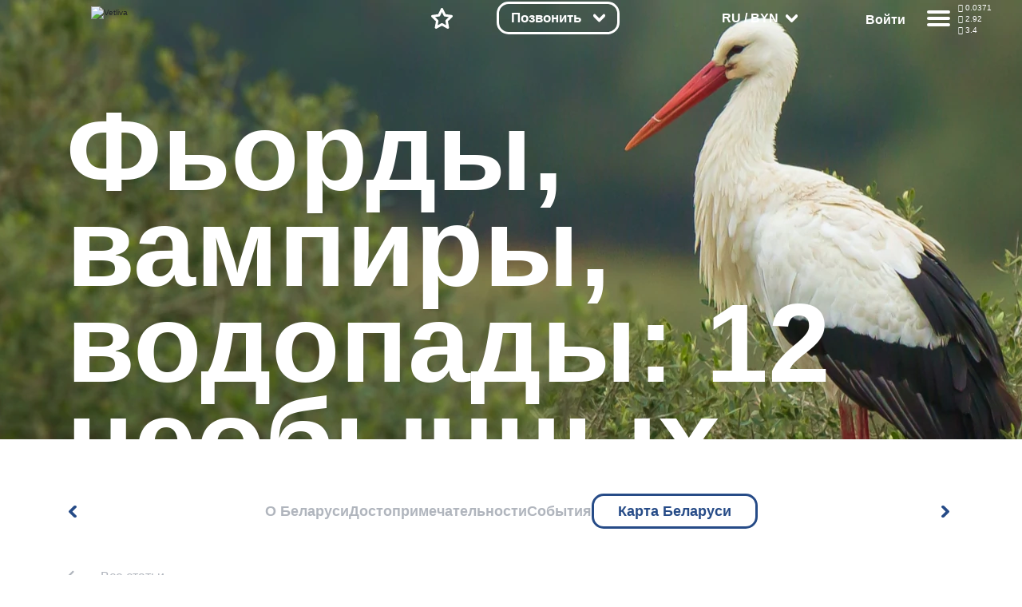

--- FILE ---
content_type: text/html; charset=UTF-8
request_url: https://vetliva.ru/belarus/blog/12-neobychnykh-dereven-belarusi/
body_size: 84326
content:
<!DOCTYPE html><html lang="ru"><head>    <meta charset="UTF-8" />    <meta http-equiv="X-UA-Compatible" content="IE=edge" />    <meta name="viewport" content="height=device-height, width=device-width, initial-scale=1.0, minimum-scale=1.0, maximum-scale=1.0, user-scalable=no, target-densitydpi=device-dpi" />    <link rel="icon" type="image/x-icon" href="/local/templates/travelsoft_copy/images/favicon.ico" />    <title>&#9978 Деревни Беларуси: самые красивые и аутентичные белорусские деревни</title><meta http-equiv="Content-Type" content="text/html; charset=UTF-8" /><meta name="description" content="Хотите увидеть самые красивые деревни Беларуси? VETLIVA рассказывает про уникальные белорусские деревни, где можно встретить вампиров и отдохнуть у водопада." /><link rel="canonical" href="https://vetliva.ru/belarus/blog/12-neobychnykh-dereven-belarusi/" /><script data-skip-moving="true">(function(w, d, n) {var cl = "bx-core";var ht = d.documentElement;var htc = ht ? ht.className : undefined;if (htc === undefined || htc.indexOf(cl) !== -1){return;}var ua = n.userAgent;if (/(iPad;)|(iPhone;)/i.test(ua)){cl += " bx-ios";}else if (/Android/i.test(ua)){cl += " bx-android";}cl += (/(ipad|iphone|android|mobile|touch)/i.test(ua) ? " bx-touch" : " bx-no-touch");cl += w.devicePixelRatio && w.devicePixelRatio >= 2? " bx-retina": " bx-no-retina";var ieVersion = -1;if (/AppleWebKit/.test(ua)){cl += " bx-chrome";}else if ((ieVersion = getIeVersion()) > 0){cl += " bx-ie bx-ie" + ieVersion;if (ieVersion > 7 && ieVersion < 10 && !isDoctype()){cl += " bx-quirks";}}else if (/Opera/.test(ua)){cl += " bx-opera";}else if (/Gecko/.test(ua)){cl += " bx-firefox";}if (/Macintosh/i.test(ua)){cl += " bx-mac";}ht.className = htc ? htc + " " + cl : cl;function isDoctype(){if (d.compatMode){return d.compatMode == "CSS1Compat";}return d.documentElement && d.documentElement.clientHeight;}function getIeVersion(){if (/Opera/i.test(ua) || /Webkit/i.test(ua) || /Firefox/i.test(ua) || /Chrome/i.test(ua)){return -1;}var rv = -1;if (!!(w.MSStream) && !(w.ActiveXObject) && ("ActiveXObject" in w)){rv = 11;}else if (!!d.documentMode && d.documentMode >= 10){rv = 10;}else if (!!d.documentMode && d.documentMode >= 9){rv = 9;}else if (d.attachEvent && !/Opera/.test(ua)){rv = 8;}if (rv == -1 || rv == 8){var re;if (n.appName == "Microsoft Internet Explorer"){re = new RegExp("MSIE ([0-9]+[\.0-9]*)");if (re.exec(ua) != null){rv = parseFloat(RegExp.$1);}}else if (n.appName == "Netscape"){rv = 11;re = new RegExp("Trident/.*rv:([0-9]+[\.0-9]*)");if (re.exec(ua) != null){rv = parseFloat(RegExp.$1);}}}return rv;}})(window, document, navigator);</script><link href="https://cdnjs.cloudflare.com/ajax/libs/bootstrap/5.3.2/css/bootstrap.min.css" type="text/css"  rel="stylesheet" /><link href="/bitrix/css/main/system.auth/flat/style.css?16006707045755" type="text/css"  rel="stylesheet" /><link href="/bitrix/js/main/popup/dist/main.popup.bundle.css?167482920228019" type="text/css"  rel="stylesheet" /><link href="/bitrix/js/altasib.errorsend/css/window.css?1674829147540" type="text/css"  rel="stylesheet" /><link href="/bitrix/cache/css/s1/travelsoft_copy/page_9140505925460e5758696431241427d5/page_9140505925460e5758696431241427d5_v1.min.css?17544875466050" type="text/css"  rel="stylesheet" /><link href="/bitrix/cache/css/s1/travelsoft_copy/template_9b8bcaea2c76c93dfdf52f89904883e1/template_9b8bcaea2c76c93dfdf52f89904883e1_v1.min.css?1754487310406573" type="text/css"  data-template-style="true" rel="stylesheet" /><script type="extension/settings" data-extension="ui.vue">{"localizationDebug":false}</script>                <meta property="og:title" content="Фьорды, вампиры, водопады: 12 необычных деревень Беларуси" /><meta property="og:type" content="article" /><meta property="og:url" content="https://vetliva.ru/belarus/blog/12-neobychnykh-dereven-belarusi/" /><meta property="og:description" content="Блог VETLIVA о путешествиях по Беларуси, активном отдыхе, лучших санаториях, необычных городах и достопримечательностях Белоруссии. Путешествуйте вместе с VETLIVA!" /><meta property="og:image" content="" /><meta property="og:image:secure_url" content="" /><meta property="og:image:type" content="image/png" />    <link rel="stylesheet" type="text/css" href="/local/templates/travelsoft_copy/css/owl.carousel.min_old.css">                          <link rel="preconnect" href="https://bitrix.info"><script async data-skip-moving="true" src="/bitrix/js/adwex.minified/lazyload.js"></script></head><body>    <noscript><iframe src="https://www.googletagmanager.com/ns.html?id=GTM-TMNVPKLD"
height="0" width="0" style="display:none;visibility:hidden"></iframe></noscript><div id="check_templates_1"></div><template id="cookies-notify">    <div class="cookies">        <div class="cookies-wrapper box-modal" id="boxUserFirstInfo">            <div class="cookies-image">                <img src="/local/templates/travelsoft_copy/images/bisonCompressed.gif" alt="" />            </div>            <div class="cookies-desc">                Наш сайт использует файлы cookies. Нажимая на кнопку, вы подтверждаете своё согласие с условиями <a href="/tourist/privacy_policy/%D0%9F%D0%BE%D0%BB%D0%B8%D1%82%D0%B8%D0%BA%D0%B0%20%D0%BA%D0%BE%D0%BD%D1%84%D0%B8%D0%B4%D0%B5%D0%BD%D1%86%D0%B8%D0%B0%D0%BB%D1%8C%D0%BD%D0%BE%D1%81%D1%82%D0%B8.pdf" target="_blank">политики обработки персональных данных, политики конфиденциальности.</a>            </div>            <div class="cookies-btn b-r">                <div class="cookies-btn__link bold box-modal_close arcticmodal-close">Хорошо</div>            </div>        </div>    </div></template><template id="notifications-template">    <div class="{{classHTML}}" id="{{id}}">        <img
            class="notification-icon"
            src="/local/templates/travelsoft_copy/images/notification.svg"
            alt=""
            />{{text}}
    </div></template><div class="right-modal">    <div class="right-modal__bg"></div>    <div class="right-modal__content">        <div class="modal-nav__back arrow-back">            <svg
                    class=""
                    viewBox="0 0 35 31"
                    fill="none"
                    xmlns="http://www.w3.org/2000/svg"
            >                <path
                        d="M0.000873856 15.0996V15.0956V15.0606L0.00166827 15.0265L0.00246269 15.0085L0.0032571 14.9922L0.00492537 14.9581L0.00571979 14.9573C0.0488343 14.2739 0.410817 13.6777 0.945274 13.314L13.6299 0.630244C14.4703 -0.210081 15.8336 -0.210081 16.674 0.630244C17.5143 1.47057 17.5143 2.83396 16.674 3.67428L7.40434 12.9431H32.8475C34.036 12.9431 35 13.9071 35 15.0956C35 16.2841 34.036 17.248 32.8475 17.248H7.33276L16.674 26.5893C17.5143 27.4296 17.5143 28.793 16.674 29.6333C15.8336 30.4736 14.4703 30.4736 13.6299 29.6333L0.894829 16.8983C0.802092 16.8316 0.713422 16.7559 0.630447 16.6729C0.210691 16.2531 0 15.7033 0 15.1525V15.1265V15.1119L0.000873856 15.0996Z"
                        fill="#264B87"
                />            </svg>        </div>        <div class="modal-nav cu-p"></div>        <ul class="modal-actions modal-menu p-0 right-menu-overflow-x-hidden">            <div class="modal-lang bold" onclick="modalLangToggler()">                <span>RU</span>                <svg
                        class="cu-p modal-arrow main-arrow"
                        viewBox="0 0 15 15"
                        xmlns="http://www.w3.org/2000/svg"
                >                    <path
                            d="M0.617962 3.67354C-0.0915052 2.96258 -0.207119 1.66485 0.359752 0.775043C0.926623 -0.114765 1.96134 -0.259767 2.6708 0.451198L7.5 5.29658L12.3292 0.451198C13.0387 -0.259767 14.0734 -0.114765 14.6402 0.775043C15.2071 1.66485 15.0915 2.96258 14.382 3.67354L8.55223 9.52289C7.96475 10.1376 7.09456 10.1711 6.47358 9.5488L0.617962 3.67354Z"
                            fill="#264B87"
                    />                </svg>            </div>            <div class="modal-lang__options">                <div class="modal-options__lang">                    <span class="text-gray bold">Язык</span>                    <div
                            class="modal-lang__select modal-lang__current"
                            onclick="langListToggler()"
                    >                        <span class="text-main bold">Русский</span>                        <svg
                                class="cu-p modal-arrow main-arrow"
                                viewBox="0 0 15 15"
                                xmlns="http://www.w3.org/2000/svg"
                        >                            <path
                                    d="M0.617962 3.67354C-0.0915052 2.96258 -0.207119 1.66485 0.359752 0.775043C0.926623 -0.114765 1.96134 -0.259767 2.6708 0.451198L7.5 5.29658L12.3292 0.451198C13.0387 -0.259767 14.0734 -0.114765 14.6402 0.775043C15.2071 1.66485 15.0915 2.96258 14.382 3.67354L8.55223 9.52289C7.96475 10.1376 7.09456 10.1711 6.47358 9.5488L0.617962 3.67354Z"
                                    fill="#264B87"
                            />                        </svg>                    </div><div class="modal-lang-list">          <div
          class="modal-lang-item"
          onclick="modalLangItemToggler(this)"
      >        <a href="https://vetliva.by/belarus/blog/12-neobychnykh-dereven-belarusi/"><span class="text-gray">Беларуская</span></a>      </div>          <div
          class="modal-lang-item"
          onclick="modalLangItemToggler(this)"
      >        <a href="https://vetliva.com/belarus/blog/12-neobychnykh-dereven-belarusi/"><span class="text-gray">English</span></a>      </div>          <div
          class="modal-lang-item modal-lang-item__active"
          onclick="modalLangItemToggler(this)"
      >        <a href="https://vetliva.ru/belarus/blog/12-neobychnykh-dereven-belarusi/"><span class="text-gray">Русский</span></a>      </div>      </div>                </div>                <div class="modal-options__currency">    <span class="text-gray bold">Валюта</span>    <div class="modal-lang__select modal-currency__current" onclick="modalCurrencyToggler()">        <span class="text-main bold">BYN</span>        <svg class="cu-p modal-arrow main-arrow" viewBox="0 0 15 15" xmlns="http://www.w3.org/2000/svg">          <path d="M0.617962 3.67354C-0.0915052 2.96258 -0.207119 1.66485 0.359752 0.775043C0.926623 -0.114765 1.96134 -0.259767 2.6708 0.451198L7.5 5.29658L12.3292 0.451198C13.0387 -0.259767 14.0734 -0.114765 14.6402 0.775043C15.2071 1.66485 15.0915 2.96258 14.382 3.67354L8.55223 9.52289C7.96475 10.1376 7.09456 10.1711 6.47358 9.5488L0.617962 3.67354Z" fill="#264B87"/>        </svg>    </div>    <div class="modal-currency__select">             <a onclick="return currencySelectItemToggler(this)" href="/belarus/blog/12-neobychnykh-dereven-belarusi/index.php?currency=BYN">                <span class="text-gray modal-currency__select__item modal-currency__select__item__active">BYN</span>            </a>                     <a onclick="return currencySelectItemToggler(this)" href="/belarus/blog/12-neobychnykh-dereven-belarusi/index.php?currency=RUB">                <span class="text-gray modal-currency__select__item ">RUB</span>            </a>                     <a onclick="return currencySelectItemToggler(this)" href="/belarus/blog/12-neobychnykh-dereven-belarusi/index.php?currency=USD">                <span class="text-gray modal-currency__select__item ">USD</span>            </a>                     <a onclick="return currencySelectItemToggler(this)" href="/belarus/blog/12-neobychnykh-dereven-belarusi/index.php?currency=EUR">                <span class="text-gray modal-currency__select__item ">EUR</span>            </a>            </div></div>            </div>            <li class="modal-menu__item bold cu-p modal-menu-has-children">            Путеводитель по сайту<div class="modal-menu__nested">              <ul class="modal-menu__nested__list">            <a href="/tourism/tours-excursions/" ><li class="modal-menu__nested__item b-r">Экскурсии и туры</li></a><a href="/tourism/tours-excursions/" ><li class="modal-menu__nested__item b-r">Парки и заповедники</li></a><a href="/tourism/where-to-stay/?set_filter=y&ruAccomFilter_46_2516181231=Y&ruAccomFilter_46_3808350329=Y" ><li class="modal-menu__nested__item b-r">Усадьбы и базы отдыха</li></a><a href="/tourism/where-to-stay/?set_filter=y&ruAccomFilter_46_4071888190=Y" ><li class="modal-menu__nested__item b-r">Отели и гостиницы</li></a><a href="/belarus/what-to-see/?set_filter=y&arrFilter_86=1343485207&arrFilter_86=2456969798" ><li class="modal-menu__nested__item b-r">Музеи и выставки</li></a><a href="/belarus/map/" ><li class="modal-menu__nested__item b-r">Карта путешественника</li></a>            </ul></div></li><li class="modal-menu__item bold cu-p modal-menu-has-children">            Беларусь<div class="modal-menu__nested">              <ul class="modal-menu__nested__list">            <a href="/belarus/about-country/" ><li class="modal-menu__nested__item b-r">О Беларуси</li></a><a href="/belarus/what-to-see/" ><li class="modal-menu__nested__item b-r">Достопримечательности</li></a><a href="/belarus/news/" ><li class="modal-menu__nested__item b-r">События</li></a><a href="/belarus/map/" ><li class="modal-menu__nested__item b-r">Карта Беларуси</li></a>            </ul></div></li><li class="modal-menu__item bold cu-p modal-menu-has-children">            О компании<div class="modal-menu__nested">              <ul class="modal-menu__nested__list">            <a href="/about/" ><li class="modal-menu__nested__item b-r">О компании</li></a><a href="/about/offices/" ><li class="modal-menu__nested__item b-r">Контакты</li></a><a href="/about/turistam/" ><li class="modal-menu__nested__item b-r">Туристам</li></a><a href="/about/news/" ><li class="modal-menu__nested__item b-r">Новости</li></a><a href="/about/reviews/" ><li class="modal-menu__nested__item b-r">Отзывы</li></a><a rel='nofollow' role='button' data-bs-toggle='modal' data-bs-target='#techsupport-modal' id='techsupport-btn' class=''>                <li class="modal-menu__nested__item b-r">                	Служба поддержки                </li>        </a>            </ul></div></li><li class="modal-menu__item bold cu-p modal-menu-has-children">            Партнерам<div class="modal-menu__nested">              <ul class="modal-menu__nested__list">            <a href="/partners-information/" ><li class="modal-menu__nested__item b-r">Информация</li></a><a href="/partners-information/faq/" ><li class="modal-menu__nested__item b-r">Тех. поддержка</li></a><a href="/partners-information/agents_doc.php" ><li class="modal-menu__nested__item b-r">Документы (для агентов)</li></a><a href="/partners-information/providers_doc.php" ><li class="modal-menu__nested__item b-r">Документы (для поставщиков)</li></a><a href="#registration-popup" class="show-registration-popup-2"><li class="modal-menu__nested__item b-r">Стать партнером</li></a>            </ul></div></li><a href="javascript:void(0)"><li class="modal-menu__item modal-menu__rates bold cu-p">Курс валют    </li></a>        </ul>        <div class="modal-actions__rates" id="actions-rates-container">  <span class="text-main bold modal-actions__header">Курс валют</span>  <div class="modal-rates">      <div class="modal-rates__rate">        <div class="modal-rate__items">          <span class="rate text-gray bold">RUB</span>          <span class="rate text-gray bold">USD</span>          <span class="rate text-gray bold">EUR</span>        </div>                <div class="modal-rate__day">          <div class="modal-rate__date semi-bold text-gray">            14.01.2026          </div>          <div class="modal-rate__values bold text-main">            <div class="modal-rate__value">0.0371</div>            <div class="modal-rate__value">2.92</div>            <div class="modal-rate__value">3.40</div>          </div>        </div><div class="modal-rate__day">          <div class="modal-rate__date semi-bold text-gray">            13.01.2026          </div>          <div class="modal-rate__values bold text-main">            <div class="modal-rate__value">0.0382</div>            <div class="modal-rate__value">3.02</div>            <div class="modal-rate__value">3.52</div>          </div>        </div><div class="modal-rate__day">          <div class="modal-rate__date semi-bold text-gray">            12.01.2026          </div>          <div class="modal-rate__values bold text-main">            <div class="modal-rate__value">0.0382</div>            <div class="modal-rate__value">3.02</div>            <div class="modal-rate__value">3.52</div>          </div>        </div><div class="modal-rate__day">          <div class="modal-rate__date semi-bold text-gray">            11.01.2026          </div>          <div class="modal-rate__values bold text-main">            <div class="modal-rate__value">0.0368</div>            <div class="modal-rate__value">2.96</div>            <div class="modal-rate__value">3.45</div>          </div>        </div><div class="modal-rate__day">          <div class="modal-rate__date semi-bold text-gray">            10.01.2026          </div>          <div class="modal-rate__values bold text-main">            <div class="modal-rate__value">0.0368</div>            <div class="modal-rate__value">2.96</div>            <div class="modal-rate__value">3.45</div>          </div>        </div></div>  </div>  <div class="pages-nav">    <div class="reviews-comments__pages__arrows">            <div class="comments__pages__pages bold">                                        <p class="pages__num pages__current cu-p">            1          </p><a class="pages__num cu-p" href="?page_number=2">                2              </a>                                <p class="pages__any cu-p">...</p><a class="pages__num cu-p" href="?page_number=643">                643            </a>                </div>                  <div class="pages-arrow__right pages-arrow">                <a href="?page_number=2">                    <svg
                        class="cu-p rotate-left"
                        viewBox="0 0 15 10"
                        fill="none"
                        xmlns="http://www.w3.org/2000/svg"
                    >                        <path
                            d="M0.617962 3.67354C-0.0915052 2.96258 -0.207119 1.66485 0.359752 0.775043C0.926623 -0.114765 1.96134 -0.259767 2.6708 0.451198L7.5 5.29658L12.3292 0.451198C13.0387 -0.259767 14.0734 -0.114765 14.6402 0.775043C15.2071 1.66485 15.0915 2.96258 14.382 3.67354L8.55223 9.52289C7.96475 10.1376 7.09456 10.1711 6.47358 9.5488L0.617962 3.67354Z"
                            fill="#264B87"
                        ></path>                    </svg>                </a>            </div>          </div></div></div>            </div></div><main class="main main-about"style='background-image: url("/upload/adwex.minified/webp/3ca/90/3ca67f92470fbd1b9a151af43af8eb5c.webp")' >    <header>        <nav>            <div class="header-logo cu-p">                <a href="/"
                ><img class="logotype" loading="lazy" src="/local/templates/travelsoft_copy/images/logo.svg" alt="Vetliva"
                    /><img class="logotype-blue" loading="lazy" src="/local/templates/travelsoft_copy/images/logoBlue.svg" alt="Vetliva"
                    /></a>            </div>            <div class="nav-menu">                <div class="nav-search ">                    <a href="/">                        <svg
                                class="cu-p mob-icon"
                                viewBox="0 0 16 19"
                                fill="none"
                                xmlns="http://www.w3.org/2000/svg"
                        >                            <path
                                    d="M10.1767 11.362L10.2457 11.3157C10.4864 11.1519 10.7113 10.9694 10.9185 10.7701C11.8784 9.85171 12.4722 8.58309 12.4722 7.18621C12.4722 5.78934 11.8774 4.52072 10.9185 3.60328C9.95273 2.67795 8.61011 2.10479 7.12346 2.10479C5.6378 2.10479 4.29519 2.67795 3.32843 3.60328C2.37054 4.52072 1.77569 5.78934 1.77569 7.18621C1.77569 8.57618 2.36067 9.83593 3.30771 10.7494L3.32843 10.7692C4.29519 11.6955 5.6378 12.2686 7.12346 12.2686C8.2599 12.2686 9.31249 11.9342 10.1767 11.362V11.362ZM11.8734 12.2943L14.9276 17.3589C15.1801 17.7772 15.044 18.3237 14.6257 18.5763C14.2065 18.8298 13.66 18.6937 13.4074 18.2744L10.3947 13.2778C9.4141 13.7681 8.30133 14.0443 7.12346 14.0443C5.16527 14.0443 3.38959 13.2798 2.10123 12.0457L2.07558 12.02C0.792152 10.779 0 9.06943 0 7.18621C0 5.28919 0.804977 3.56874 2.10123 2.32675C3.38959 1.09363 5.16626 0.329102 7.12346 0.329102C9.07968 0.329102 10.8583 1.09363 12.1467 2.32675C13.4429 3.56874 14.2469 5.28919 14.2469 7.18621C14.2469 9.08324 13.4429 10.8047 12.1467 12.0467L11.8734 12.2943V12.2943Z"
                                    fill="#B0B5BD"
                            />                        </svg>                    </a>                </div>                <!-- <div class="nav-booking cu-p">                    <div class="mobile-nav mobile-booking">                        <a href="/tourism/health-tourism/">                            <svg class="mob-icon" viewBox="0 0 18 19" fill="none" xmlns="http://www.w3.org/2000/svg" >                                <path d="M6.4134 2.01845H12.0157V1.21742C12.0157 0.727136 12.4133 0.330566 12.9035 0.330566C13.3938 0.330566 13.7914 0.727136 13.7914 1.21742V2.02142C14.7848 2.06088 15.6864 2.48408 16.3484 3.14503C17.0468 3.84446 17.4789 4.80431 17.4789 5.8569V14.8665C17.4789 15.925 17.0458 16.8859 16.3523 17.5794L16.2921 17.6337C15.6016 18.2956 14.6644 18.706 13.6405 18.706H4.78767C3.73015 18.706 2.7693 18.2729 2.0758 17.5794C1.38229 16.8859 0.949219 15.925 0.949219 14.8665V5.8569C0.949219 4.80431 1.38131 3.84446 2.0758 3.14898C2.73576 2.48507 3.63939 2.05989 4.63772 2.02142V1.26872C4.63772 0.779422 5.03527 0.381866 5.52556 0.381866C6.01585 0.381866 6.4134 0.779422 6.4134 1.26872V2.01845V2.01845ZM5.37462 10.7055C5.04316 10.3464 5.06783 9.78413 5.42691 9.45365C5.78599 9.12219 6.3473 9.14685 6.67876 9.50594L8.28379 11.2491L11.7572 7.56846C12.0926 7.21234 12.653 7.19458 13.0091 7.52999C13.3652 7.8654 13.383 8.42573 13.0476 8.78186L8.87569 13.2003C8.5166 13.5318 7.95529 13.5072 7.62383 13.1481L5.37462 10.7055V10.7055ZM13.7914 3.79908V4.59419C13.7914 5.08447 13.3938 5.48203 12.9035 5.48203C12.4133 5.48203 12.0157 5.08447 12.0157 4.59419V3.79414H6.4134V4.64647C6.4134 5.13676 6.01585 5.53432 5.52556 5.53432C5.03527 5.53432 4.63772 5.13676 4.63772 4.64647V3.79908C4.13165 3.83657 3.67194 4.0605 3.3316 4.40084C2.95673 4.77373 2.72491 5.29065 2.72491 5.8569V14.8665C2.72491 15.4328 2.95772 15.9497 3.3316 16.3236C3.7045 16.6965 4.22241 16.9303 4.78767 16.9303H13.6405C14.187 16.9303 14.6871 16.7142 15.0571 16.364L15.0965 16.3236C15.4704 15.9497 15.7032 15.4328 15.7032 14.8665V5.8569C15.7032 5.29065 15.4714 4.77373 15.0985 4.39886C14.7572 4.05951 14.2984 3.83657 13.7914 3.79908V3.79908Z" fill="#B0B5BD"/>                            </svg>                        </a>                    </div>                    <div class="desktop-booking dbk" onclick="navBookingClick()">    <span class="bold text-white nav-desktop text-shadow">Забронировать</span>        <svg
                  class="cu-p nav-desktop main-arrow svg-whiteFill nav-booking__svg"
                  viewBox="0 0 15 10"
                  xmlns="http://www.w3.org/2000/svg">            <path
                    d="M0.617962 3.67354C-0.0915052 2.96258 -0.207119 1.66485 0.359752 0.775043C0.926623 -0.114765 1.96134 -0.259767 2.6708 0.451198L7.5 5.29658L12.3292 0.451198C13.0387 -0.259767 14.0734 -0.114765 14.6402 0.775043C15.2071 1.66485 15.0915 2.96258 14.382 3.67354L8.55223 9.52289C7.96475 10.1376 7.09456 10.1711 6.47358 9.5488L0.617962 3.67354Z"
                    fill="#264B87"
                  />        </svg></div><div class="options booking-options bk b-r">    <ul>    	            <a href="/tourism/where-to-stay/?scroll-to-sp=Y&booking[id][]=&booking[date_from]=1768338000&booking[date_to]=1768424400&booking[adults]=2&booking[children]=0">                <li class="option booking-option bold b-r">                    Проживание                </li>            </a>                    <a href="/tourism/cognitive-tourism/?scroll-to-sp=Y&booking[id][]=&booking[date_from]=1768338000&booking[date_to]=1768424400&booking[adults]=2&booking[children]=0">                <li class="option booking-option bold b-r">                    Экскурсии                </li>            </a>                    <a href="/tourism/tours-in-belarus/?scroll-to-sp=Y&booking[id][]=&booking[date_from]=1768338000&booking[date_to]=1768424400&booking[adults]=2&booking[children]=0">                <li class="option booking-option bold b-r">                    Туры                </li>            </a>                    <a href="/tourism/health-tourism/?scroll-to-sp=Y&booking[id][]=&booking[date_from]=1768338000&booking[date_to]=1768424400&booking[adults]=2&booking[children]=0">                <li class="option booking-option bold b-r">                    Санатории                </li>            </a>                    <a href="/tourism/transfer/">                <li class="option booking-option bold b-r">                    Трансферы                </li>            </a>            </ul></div>                </div> -->                <div class="nav-favourites ">                    <a href="/wish-list/">                        <svg
                                class="mob-icon cu-p"
                                viewBox="0 0 20 19"
                                fill="none"
                                xmlns="http://www.w3.org/2000/svg"
                        >                            <path
                                    d="M11.1659 0.886032L13.637 6.06216L19.261 6.83755C19.701 6.89575 20.0098 7.30218 19.9516 7.74216C19.9259 7.93748 19.8312 8.10815 19.6951 8.23048L15.608 12.1903L16.6182 17.8557C16.6942 18.2937 16.4022 18.7129 15.9632 18.7889C15.7777 18.8215 15.5952 18.7869 15.4403 18.7031L10.4378 15.9892L5.43532 18.7041C5.04368 18.9152 4.55339 18.7712 4.34228 18.3795C4.25251 18.2128 4.22687 18.0293 4.25745 17.8557L5.26762 12.1903L1.16085 8.21173C0.843194 7.90197 0.836291 7.39195 1.14506 7.0743C1.27627 6.94112 1.44298 6.86122 1.61463 6.83853L7.23863 6.06216L9.7098 0.886032C9.90118 0.48453 10.3826 0.313868 10.7841 0.505247C10.9587 0.587126 11.0889 0.725234 11.1659 0.886032V0.886032ZM12.3684 7.14534L10.4378 3.10465L8.50824 7.14534C8.39282 7.38209 8.16593 7.55966 7.88675 7.59715L3.46727 8.2068L6.65364 11.2935C6.86573 11.4731 6.98115 11.7572 6.92985 12.0512L6.13869 16.4874L10.0442 14.3674C10.278 14.2382 10.571 14.2264 10.8226 14.3625L14.737 16.4874L13.9458 12.0512C13.9044 11.7976 13.9813 11.5283 14.1786 11.336L17.4084 8.2068L13.0343 7.60306C12.7571 7.58136 12.4966 7.41564 12.3684 7.14534Z"
                                    fill="#B0B5BD"
                            />                        </svg>                        <svg
                                class="cu-p desk-icon"
                                viewBox="0 0 58 56"
                                fill="none"
                                xmlns="http://www.w3.org/2000/svg"
                        >                            <path
                                    d="M31.9878 1.88647L39.058 16.6804L55.1478 18.8996C56.9556 19.1495 58.2184 20.8167 57.9683 22.6233C57.8582 23.4186 57.4732 24.1083 56.9224 24.61L45.2462 35.9123L48.1405 52.1212C48.4549 53.9205 47.2499 55.634 45.4493 55.9482C44.6846 56.0816 43.9354 55.9411 43.3024 55.5975L43.3015 55.5992L28.999 47.8426L14.6964 55.5992C13.0886 56.4704 11.0785 55.8741 10.2067 54.2675C9.81613 53.5477 9.72063 52.7472 9.87833 52.0045L12.7517 35.9123L0.99993 24.5368C-0.30767 23.2658 -0.33657 21.176 0.93533 19.8693C1.46893 19.321 2.14673 18.9979 2.85033 18.9011L2.85013 18.8996L18.9399 16.6804L26.0103 1.88647C26.7963 0.237071 28.7717 -0.463329 30.4223 0.322071C31.1364 0.661972 31.6726 1.22427 31.9878 1.88647ZM33.8476 21.1299L28.999 10.9847L24.1504 21.1299L24.1452 21.1274C23.6827 22.0958 22.7576 22.8207 21.6145 22.9787L10.4727 24.5155L18.4618 32.2487C19.3246 32.9831 19.7874 34.1413 19.5784 35.3378L17.5847 46.5024L27.3829 41.1885C28.3404 40.6548 29.5424 40.6072 30.5775 41.1682L40.4132 46.5023L38.4196 35.3378L38.4261 35.3366C38.2457 34.2988 38.5644 33.1927 39.3769 32.4028L47.5253 24.5155L36.5863 23.0067C35.4425 22.9191 34.3761 22.239 33.8476 21.1299Z"
                                    fill="#B0B5BD"
                            />                        </svg>                    </a>                </div>                                    <div class="nav-calls cu-p">                        <div class="mobile-nav mobile-booking">                            <a href="/tourism/health-tourism/">                            </a>                        </div>                        <div class="desktop-booking colph">                            <span class="bold text-white nav-desktop text-shadow">Позвонить</span>                            <svg
                                    class="cu-p nav-desktop main-arrow svg-whiteFill nav-booking__svg"
                                    viewBox="0 0 15 10"
                                    xmlns="http://www.w3.org/2000/svg">                                <path
                                        d="M0.617962 3.67354C-0.0915052 2.96258 -0.207119 1.66485 0.359752 0.775043C0.926623 -0.114765 1.96134 -0.259767 2.6708 0.451198L7.5 5.29658L12.3292 0.451198C13.0387 -0.259767 14.0734 -0.114765 14.6402 0.775043C15.2071 1.66485 15.0915 2.96258 14.382 3.67354L8.55223 9.52289C7.96475 10.1376 7.09456 10.1711 6.47358 9.5488L0.617962 3.67354Z"
                                        fill="#264B87"
                                />                            </svg>                        </div>                        <div class="options booking-options cl b-r" style="width: 300px;">                            <ul>                                <a href="tel:7172">                                    <li class="option booking-option bold b-r">                                        <img src="/images/bel.svg">                                        7172
                                    </li>                                </a>                                <a href="tel:+74956681126">                                    <li class="option booking-option bold b-r">                                        <img src="/images/rus.svg">                                        +7 (495) 668-11-26
                                    </li>                                </a>                            </ul>                        </div>                    </div>              <div class="nav-lang  nav-desktop cu-p">                    <div class="nav-lang__wrapper" onclick="navLangClick()">                        <span class="text-white bold"> RU / BYN</span>                       <svg
                                class="cu-p nav-desktop header-lang__svg"
                                viewBox="0 0 15 10"
                                fill="none"
                                xmlns="http://www.w3.org/2000/svg"
                        >                            <path
                                    d="M0.617962 3.67354C-0.0915052 2.96258 -0.207119 1.66485 0.359752 0.775043C0.926623 -0.114765 1.96134 -0.259767 2.6708 0.451198L7.5 5.29658L12.3292 0.451198C13.0387 -0.259767 14.0734 -0.114765 14.6402 0.775043C15.2071 1.66485 15.0915 2.96258 14.382 3.67354L8.55223 9.52289C7.96475 10.1376 7.09456 10.1711 6.47358 9.5488L0.617962 3.67354Z"
                                    fill="#264B87"
                            />                        </svg>                    </div>                    <div class="modal-lang__options header__modal-lang__options">                        <div class="modal-options__lang">                            <span class="text-gray bold">Язык</span>                            <div
                                    class="modal-lang__select modal-lang__current"
                                    onclick="langListToggler()"
                            >                                <span class="text-main bold">Русский</span>                             <!--   <svg
                                        class="cu-p modal-arrow main-arrow"
                                        viewBox="0 0 15 15"
                                        xmlns="http://www.w3.org/2000/svg"
                                > -->                                    <path
                                            d="M0.617962 3.67354C-0.0915052 2.96258 -0.207119 1.66485 0.359752 0.775043C0.926623 -0.114765 1.96134 -0.259767 2.6708 0.451198L7.5 5.29658L12.3292 0.451198C13.0387 -0.259767 14.0734 -0.114765 14.6402 0.775043C15.2071 1.66485 15.0915 2.96258 14.382 3.67354L8.55223 9.52289C7.96475 10.1376 7.09456 10.1711 6.47358 9.5488L0.617962 3.67354Z"
                                            fill="#264B87"
                                    />                                </svg>                            </div>                          <!--  
    <div class="modal-lang-list">          <div
          class="modal-lang-item"
          onclick="modalLangItemToggler(this)"
      >        <a href="https://vetliva.by/belarus/blog/12-neobychnykh-dereven-belarusi/"><span class="text-gray">Беларуская</span></a>      </div>          <div
          class="modal-lang-item"
          onclick="modalLangItemToggler(this)"
      >        <a href="https://vetliva.com/belarus/blog/12-neobychnykh-dereven-belarusi/"><span class="text-gray">English</span></a>      </div>          <div
          class="modal-lang-item modal-lang-item__active"
          onclick="modalLangItemToggler(this)"
      >        <a href="https://vetliva.ru/belarus/blog/12-neobychnykh-dereven-belarusi/"><span class="text-gray">Русский</span></a>      </div>      </div> -->                        </div><div class="modal-options__currency">    <span class="text-gray bold">Валюта</span>    <div class="modal-lang__select modal-currency__current" onclick="modalCurrencyToggler()">        <span class="text-main bold">BYN</span>        <svg class="cu-p modal-arrow main-arrow" viewBox="0 0 15 15" xmlns="http://www.w3.org/2000/svg">          <path d="M0.617962 3.67354C-0.0915052 2.96258 -0.207119 1.66485 0.359752 0.775043C0.926623 -0.114765 1.96134 -0.259767 2.6708 0.451198L7.5 5.29658L12.3292 0.451198C13.0387 -0.259767 14.0734 -0.114765 14.6402 0.775043C15.2071 1.66485 15.0915 2.96258 14.382 3.67354L8.55223 9.52289C7.96475 10.1376 7.09456 10.1711 6.47358 9.5488L0.617962 3.67354Z" fill="#264B87"/>        </svg>    </div>    <div class="modal-currency__select">             <a onclick="return currencySelectItemToggler(this)" href="/belarus/blog/12-neobychnykh-dereven-belarusi/index.php?currency=BYN">                <span class="text-gray modal-currency__select__item modal-currency__select__item__active">BYN</span>            </a>                     <a onclick="return currencySelectItemToggler(this)" href="/belarus/blog/12-neobychnykh-dereven-belarusi/index.php?currency=RUB">                <span class="text-gray modal-currency__select__item ">RUB</span>            </a>                     <a onclick="return currencySelectItemToggler(this)" href="/belarus/blog/12-neobychnykh-dereven-belarusi/index.php?currency=USD">                <span class="text-gray modal-currency__select__item ">USD</span>            </a>                     <a onclick="return currencySelectItemToggler(this)" href="/belarus/blog/12-neobychnykh-dereven-belarusi/index.php?currency=EUR">                <span class="text-gray modal-currency__select__item ">EUR</span>            </a>            </div></div>                    </div>                </div>                                             <!-- <div class="nav-cart   switch basket">                    <div id="small-basket-container">        <a id="basket-link" href="/booking/">        <svg
            class="mob-icon cu-p"
            viewBox="0 0 23 19"
            fill="none"
            xmlns="http://www.w3.org/2000/svg">            <path
                d="M20.086 7.89372H18.0479L18.2057 8.16599C18.4425 8.57835 18.3004 9.1071 17.8881 9.34386C17.4747 9.5816 16.946 9.43955 16.7092 9.0272L16.0542 7.89372H6.56707L5.85186 9.13176C5.61511 9.5451 5.08635 9.68618 4.674 9.44942C4.26066 9.21266 4.11959 8.68389 4.35635 8.27055L4.57436 7.89372H2.28767L4.63157 16.641H17.7411L20.086 7.89372V7.89372ZM1.15912 6.15947H5.57467L8.82122 0.537435C9.05798 0.125081 9.58673 -0.0169713 9.99908 0.219787C10.4124 0.456545 10.5535 0.985313 10.3167 1.39865L7.56836 6.15947H15.0539L12.2443 1.29309C12.0076 0.880738 12.1496 0.351983 12.562 0.115225C12.9753 -0.12252 13.5041 0.0195314 13.7409 0.431885L17.0476 6.15947H21.2145L21.4375 6.19004C21.8982 6.31237 22.1734 6.78884 22.0511 7.24954L19.2544 17.6847C19.1725 18.0793 18.8233 18.3752 18.406 18.3752H3.96767C3.58589 18.3732 3.2347 18.1177 3.13112 17.731L0.335404 7.29787C0.307782 7.21205 0.291992 7.1203 0.291992 7.02659C0.291992 6.54715 0.680674 6.15947 1.15912 6.15947V6.15947Z"
                fill="#B0B5BD"
                />        </svg>        <svg
            class="cu-p desk-icon"
            viewBox="0 0 65 55"
            fill="none"
            xmlns="http://www.w3.org/2000/svg">            <path
                d="M61.7429 16.4289C62.5214 16.8006 63.2114 17.3416 63.7591 18.0257C64.2997 18.7011 64.6704 19.4755 64.858 20.2925C65.0458 21.1105 65.0493 21.9686 64.8559 22.8105L58.4738 50.5662C58.1747 51.8674 57.4433 52.9754 56.4459 53.7595C55.4489 54.5432 54.1956 55 52.8511 55H12.1489C10.8044 55 9.55111 54.5432 8.55411 53.7595C7.55651 52.9753 6.82531 51.8674 6.52611 50.5662L0.144113 22.8106C-0.0494871 21.9688 -0.0458868 21.1106 0.142013 20.2927C0.329813 19.4755 0.700313 18.7011 1.24091 18.0259C1.78841 17.3417 2.47851 16.8008 3.25691 16.429C4.03571 16.0572 4.89031 15.8583 5.76681 15.8583V15.864L16.7539 15.8641L22.8493 1.96738C23.2138 1.13618 23.8809 0.531381 24.6646 0.225881C25.446 -0.079319 26.3464 -0.0868172 27.1793 0.275183C28.0141 0.638183 28.6216 1.30238 28.9287 2.08278C29.2351 2.86098 29.2428 3.75768 28.8791 4.58718L23.9355 15.8583H41.0644L36.1211 4.58788C35.757 3.75778 35.7646 2.86118 36.0711 2.08278C36.3784 1.30248 36.9857 0.638183 37.82 0.275383C38.6535 -0.087117 39.5539 -0.079319 40.3354 0.225881C41.119 0.531781 41.7861 1.13668 42.1505 1.96708L48.2435 15.8582H59.2331C60.1096 15.8582 60.9642 16.0571 61.7429 16.4289ZM12.7889 48.4409H52.2114L58.1952 22.4173H50.9537C51.0099 22.9452 50.9346 23.4715 50.7451 23.9527C50.4378 24.7329 49.8305 25.3972 48.9964 25.76C48.7849 25.8519 48.5689 25.92 48.3517 25.9654C48.1176 26.0144 47.8932 26.0382 47.6815 26.0382C47.039 26.0382 46.4107 25.8484 45.8764 25.5005C45.3605 25.1645 44.9328 24.6776 44.6656 24.0682L43.9416 22.4176H21.0586L20.3346 24.0682C20.0674 24.6776 19.6394 25.1645 19.1238 25.5005C18.5895 25.8484 17.9612 26.0382 17.3187 26.0382C17.107 26.0382 16.8826 26.0144 16.6485 25.9654C16.4313 25.9202 16.2153 25.8519 16.0042 25.7601C15.1697 25.3973 14.5623 24.7331 14.2553 23.9527C14.0659 23.4715 13.9906 22.9452 14.0467 22.4173H6.80501L12.7889 48.4409Z"
                fill="#B0B5BD"
                />        </svg>    </a></div>                </div>   -->                <div class="nav-auth ">                    <a class="show-header-auth-popup auth-link more-btn" href="#header-auth-popup"><div class="mobile-nav nav-auth-mobile"><svg
					class="mob-icon cu-p"
					viewBox="0 0 16 19"
					fill="none"
					xmlns="http://www.w3.org/2000/svg"
				><path
						d="M3.39579 9.13548C3.75487 8.805 4.31618 8.82868 4.64764 9.18776C4.9791 9.54783 4.95445 10.1091 4.59537 10.4406C3.89397 11.0838 3.34844 11.799 2.93805 12.5813C2.58193 13.261 2.32051 14.0038 2.139 14.8039C2.33038 15.015 2.53063 15.2123 2.73681 15.3938C4.12579 16.6131 5.89358 17.2247 7.68012 17.2306C9.47948 17.2356 11.3045 16.6328 12.7941 15.4283C13.0397 15.23 13.2775 15.014 13.5044 14.7831C13.3209 13.992 13.0545 13.259 12.6955 12.5872C12.2772 11.8039 11.7208 11.0868 11.0155 10.4406C10.6564 10.1091 10.6327 9.54783 10.9632 9.18776C11.2946 8.82868 11.856 8.805 12.216 9.13548C13.0634 9.91283 13.7382 10.7888 14.2561 11.7556C14.7691 12.7165 15.1232 13.7611 15.3353 14.8848C15.3827 15.1432 15.3156 15.4184 15.1311 15.6305C14.7493 16.0656 14.336 16.4602 13.9039 16.8094C12.0917 18.2734 9.87112 19.0063 7.68012 18.9994C5.47531 18.9925 3.29024 18.2359 1.57176 16.7265C1.18802 16.3901 0.824984 16.0133 0.493523 15.6029C0.337657 15.4076 0.263674 15.1491 0.312999 14.8848C0.525095 13.7621 0.868391 12.7194 1.37052 11.7615C1.87757 10.7928 2.54346 9.91579 3.39579 9.13548V9.13548ZM7.80639 0.625C8.87477 0.625 9.84449 1.07583 10.5439 1.80387C11.2354 2.52302 11.6636 3.51346 11.6636 4.60156C11.6636 5.68966 11.2354 6.6801 10.5439 7.39826C9.84449 8.12728 8.87477 8.57712 7.80639 8.57712C6.73605 8.57712 5.76534 8.1263 5.0669 7.39826C4.37537 6.6801 3.94822 5.68966 3.94822 4.60156C3.94822 3.51346 4.37537 2.52302 5.0669 1.80387C5.76534 1.07682 6.73605 0.625 7.80639 0.625ZM9.2674 3.03205C8.8945 2.64238 8.37461 2.40069 7.80639 2.40069C7.2362 2.40069 6.71731 2.64238 6.34343 3.03205C5.96067 3.4296 5.72391 3.98599 5.72391 4.60156C5.72391 5.21614 5.96067 5.77253 6.34343 6.17008C6.71731 6.55975 7.2362 6.80143 7.80639 6.80143C8.37461 6.80143 8.8945 6.55975 9.2674 6.17008C9.65016 5.77253 9.88789 5.21614 9.88789 4.60156C9.88789 3.98599 9.65016 3.4296 9.2674 3.03205Z"
						fill="#B0B5BD"
					/></svg></div><span class="bold text-white nav-desktop cu-p">Войти</span></a><div id="blok_js_form_auth"></div><!----><div class="dynamic_reg_agent_form"></div></noindex></div></div>                        </div>            </div>            <div class="header-burger cu-p" onclick="rightModalToggler()">                <div class="header-burger__block"></div>            </div>                        <div class="nav-course" >                <ul>                    <li>                        <i class="fa fa-rub"></i>                        0.0371                    </li>                    <li>                        <i class="fa fa-usd"></i>                        2.92                    </li>                    <li>                        <i class="fa fa-eur"></i>                        3.4                    </li>                </ul>            </div>        </nav>    </header><div class="main-descriptions container" style="padding-top: 13.5rem;">            <div class="main-description__h1">                <h1 class="h-1">Фьорды, вампиры, водопады: 12 необычных деревень Беларуси</h1>            </div></div>    </main><div class="about">                <div class="about-nav"><div  class="form-about__left"><svg
			class="cu-p main-arrow rotate-right"
			viewBox="0 0 15 15"
			fill="none"
			xmlns="http://www.w3.org/2000/svg"
		><path
				d="M0.617962 5.67354C-0.0915052 4.96258 -0.207119 3.66485 0.359752 2.77504C0.926622 1.88523 1.96134 1.74023 2.6708 2.4512L7.5 7.29658L12.3292 2.4512C13.0387 1.74023 14.0734 1.88523 14.6402 2.77504C15.2071 3.66485 15.0915 4.96258 14.382 5.67354L8.55223 11.5229C7.96475 12.1376 7.09456 12.1711 6.47358 11.5488L0.617962 5.67354Z"
				fill="#264B87"
			></path></svg></div><ul class="form-about_nav__content"><li class="form-content__item form-about-content__item cu-p bold "><a href="/belarus/about-country/" >О Беларуси</a></li><li class="form-content__item form-about-content__item cu-p bold "><a href="/belarus/what-to-see/" >Достопримечательности</a></li><li class="form-content__item form-about-content__item cu-p bold "><a href="/belarus/news/" >События</a></li><li class="form-content__item form-about-content__btn form-about-content__item b-r cu-p bold "><a href="/belarus/map/" >Карта Беларуси</a></li></ul>                            <div  class="form-about__right"><svg
						class="cu-p main-arrow rotate-left"
						viewBox="0 0 15 15"
						fill="none"
						xmlns="http://www.w3.org/2000/svg"
					><path
							d="M0.617962 5.67354C-0.0915052 4.96258 -0.207119 3.66485 0.359752 2.77504C0.926622 1.88523 1.96134 1.74023 2.6708 2.4512L7.5 7.29658L12.3292 2.4512C13.0387 1.74023 14.0734 1.88523 14.6402 2.77504C15.2071 3.66485 15.0915 4.96258 14.382 5.67354L8.55223 11.5229C7.96475 12.1376 7.09456 12.1711 6.47358 11.5488L0.617962 5.67354Z"
							fill="#264B87"
						></path></svg></div></div><div class="about-content text-main about-p semi-bold">            <div class="cart container p-0">      <div class="see-all">        <div class="see-all__wrapper">          <a href="/belarus/blog/" class="see-all__link">            <div class="see-all__icon">              <svg
                class="see-all__icon"
                viewBox="0 0 22 16"
                fill="none"
                xmlns="http://www.w3.org/2000/svg"
              >                <path
                  d="M21 9C21.5523 9 22 8.55228 22 8C22 7.44772 21.5523 7 21 7V9ZM0.292894 7.29289C-0.0976315 7.68342 -0.0976315 8.31658 0.292894 8.70711L6.65685 15.0711C7.04738 15.4616 7.68054 15.4616 8.07107 15.0711C8.46159 14.6805 8.46159 14.0474 8.07107 13.6569L2.41421 8L8.07107 2.34315C8.46159 1.95262 8.46159 1.31946 8.07107 0.928932C7.68054 0.538408 7.04738 0.538408 6.65685 0.928932L0.292894 7.29289ZM21 7L1 7V9L21 9V7Z"
                  fill="#B0B5BD"
                />              </svg>            </div>            <div class="see-all__desc medium">              <span class="see-all_desc__span text-gray">Все статьи</span>            </div>          </a>        </div>      </div>        <div class="blog-wrapper-detail">        <div class="blog-title text-main extra-bold text-main">          Фьорды, вампиры, водопады: 12 необычных деревень Беларуси        </div>        <div class="post-date medium text-gray">14.01.2026</div>        <div class="blog-content-detail">                            <div class="blog-desc text-main"><p>Каких только чудес нет в Беларуси! Это и уникальные памятники архитектуры, и интересные этнографические комплексы, и мистические места, где можно приоткрыть завесу тайны и окунуться с головой в неизведанное. Итак, сегодня <b>VETLIVA</b> рассказывает про белорусские деревни, в каждой из которых есть своя изюминка. Причем вовсе не обязательно отправляться в далекое путешествие: во всех областях нашей страны найдется несколько необычных локаций.</p><h2><span style="font-size: 16pt;"><a href="#1">Брестская область</a></span></h2><ul><li><span style="font-size: 13pt;"><a href="#2">Деревня с вампирами</a></span></li><li><span style="font-size: 13pt;"><a href="#3">Деревня с аутентичной кухней</a></span></li></ul><h2><span style="font-size: 16pt;"><a href="#4">Витебская область</a></span></h2><ul><li><span style="font-size: 13pt;"><a href="#5">Деревня с водопадом</a></span></li><li><span style="font-size: 13pt;"><a href="#6">Деревня с пещерой</a></span></li></ul><h2><span style="font-size: 16pt;"><a href="#7">Гомельская область</a></span></h2><ul><li><span style="font-size: 13pt;"><a href="#8">Деревня со стоянкой позднего палеолита</a></span></li><li><span style="font-size: 13pt;"><a href="#9">Деревня с фьордами</a></span></li></ul><h2><span style="font-size: 16pt;"><a href="#10">Гродненская область</a></span></h2><ul><li><span style="font-size: 13pt;"><a href="#11">Деревня для сталкеров</a></span></li><li><span style="font-size: 13pt;"><a href="#12">Деревня, где есть Мальдивы</a></span></li></ul><h2><span style="font-size: 16pt;"><a href="#13">Минская область</a></span></h2><a name="1"></a><ul><li><span style="font-size: 13pt;"><a href="#14">Деревня с перевернутым домом</a></span></li></ul><a name="2"></a><h2><span style="font-size: 16pt;"><a href="#16">Могилевская область</a></span></h2><ul><li><span style="font-size: 13pt;"><a href="#17">Деревня с дворцово-парковым комплексом</a></span></li><li><span style="font-size: 13pt;"><a href="#18">Деревня 3-в-1</a></span></li></ul><br /><h2>Брестская область</h2><br /><h3>Деревня Паре</h3><img class="ami-lazy" title="Деревня Паре" src="/bitrix/js/adwex.minified/1px.png" data-src="/upload/adwex.minified/webp/dca/90/dcae34a8809fb46bf35489734bfcdea4.webp" alt="Старинное кладбище, высаженное цветами" width="1000" height="600" data-bx-orig-src="/upload/adwex.minified/webp/dca/90/dcae34a8809fb46bf35489734bfcdea4.webp" /><br /><p><b>Где:</b> Пинский район, Брестская область</p><p><b>Чем известна:</b> вампиры</p><p>Казалось бы, как милая и красивая деревня Беларуси может быть связана с кровожадными упырями? Все дело в необычной традиции, которую и по сей день соблюдают местные жители. Каждую новую могилу, которая появлялась на кладбище, обязательно прикрывали&hellip; массивными дубовыми колодами! Само собой, делалось это не для красоты: считалось, что так называемые &laquo;нарубы&raquo; не дают мертвым восставать из могил и тревожить покой живых.</p><p>Кстати, многие современные захоронения выглядят уже вполне обыденно и ничем не отличаются от обычных. Но и среди них встречаются иногда могилы, заложенные газосиликатными блоками.</p><a name="3"></a><p><b>Интересный факт от VETLIVA:</b> <i>в деревне существует традиция украшать кресты ленточками и рушниками. Местные жители называют этот обряд оброком: считается, что украшенные кресты защищают от всякого зла, например, неурожая и мора скотины. Так что будете на Пинщине &mdash; обязательно </i><a title="Лучшие туры на Пинщину" href="https://vetliva.ru/tourism/tours-in-belarus/?set_filter=y&amp;ruToursFilter_199=2118391450" target="_blank" rel="noopener"><i>загляните в город</i></a><i>, где можно прокатиться на теплоходе по Пине и связать себя узами брака в самом настоящем дворце, а затем побывайте в белорусском селе Паре, окруженном со всех сторон осинником и хранящем удивительные тайны!</i></p><br /><h3>Агрогородок Мотоль</h3><img class="ami-lazy" title="Агрогородок Мотоль" src="/bitrix/js/adwex.minified/1px.png" data-src="/upload/adwex.minified/webp/cf3/90/cf36e7e87e94c9f0112f215f949e2a9c.webp" alt="Кастрюлька с вареным картофелем и домашними колбасками" data-bx-orig-src="/upload/adwex.minified/webp/cf3/90/cf36e7e87e94c9f0112f215f949e2a9c.webp" /><br /><p><b>Где:</b> Ивановский район, Брестская область</p><p><b>Чем известна:</b> национальная белорусская кухня</p><p>Сколько деревень в Беларуси есть, но Мотоль &mdash; одна из самых удивительных! Здесь живет пять тысяч жителей, и каждый из них оберегает родную культуру и традиции, как может. Здесь есть уникальный музей народного творчества, в котором около 30 тысяч уникальных для Беларуси экспонатов. Частью его экспозиции является также ветряная мельница, в которой расположен музей хлеба.</p><a name="4"></a><p>Ежегодно в начале августа все дороги Беларуси ведут в Мотоль. Здесь устраивают настоящее пиршество под названием &laquo;Мотальскія прысмакі&raquo; &mdash; праздник вкуснейших блюд и напитков традиционной белорусской кухни. Так что за чаркой-шкваркой едут именно сюда.</p><a name="5"></a><p><b>Совет от VETLIVA: </b><i>есть деревни Беларуси, где вас готовы накормить вкусняшками круглый год. Читайте </i><a title="Гайд по национальной белорусской кухне" href="https://vetliva.ru/belarus/blog/gastrotur-po-belarusi-gde-pokushat-po-knyazheski/" target="_blank" rel="noopener"><i>наш гастротур</i></a><i> (настоятельно рекомендуем делать это на сытый желудок!) и планируйте, куда отправитесь в первую очередь!</i></p><h2>Витебская область</h2><br /><h3>Деревня Прудники</h3><img class="ami-lazy" title="Деревня Прудники" src="/bitrix/js/adwex.minified/1px.png" data-src="/upload/adwex.minified/webp/209/90/2091d6fbc9e7d76e4e9e17a687450feb.webp" alt="Водопад с двумя порогами в окружении деревьев" width="1000" height="600" data-bx-orig-src="/upload/adwex.minified/webp/209/90/2091d6fbc9e7d76e4e9e17a687450feb.webp" /><br /><p><b>Где:</b> Миорский район, Витебская область</p><p><b>Чем известна:</b> водопады</p><p>Соскучились по необычным местностям и локациям? Миорщина ждет вас! Мало того, что в этом регионе находится живописнейший заказник Ельня и городок Дисна, где до сих пор можно переправиться через реку на пароме, так еще и водопады есть. Появились они не естественным, а рукотворным путем: в начале ХХ века на реке Вята близ деревни Прудники построили плотину. До середины прошлого века она помогала вырабатывать электроэнергию с помощью водяной мельницы. Кроме того, в планах была еще и постройка картонной фабрики&hellip;</p><a name="6"></a><p>Мельница уже давным-давно не действует, а фабрику так и не возвели. Зато водопады радуют каждого, кто сюда приезжает. Даже <a title="Путешествие команды VETLIVA по Беларуси" href="https://vetliva.ru/belarus/blog/vokrug-belarusi-braslavskie-ozera/" target="_blank" rel="noopener">наша команда</a> уже побывала в Прудниках! Так что самое время и вам найти дорогу к белорусским водопадам.</p><br /><h3>Деревня Сахновичи</h3><img class="ami-lazy" title="Деревня Сахновичи" src="/bitrix/js/adwex.minified/1px.png" data-src="/upload/adwex.minified/webp/598/90/5983fd6c4ed10e01ed407b9d083d59f0.webp" alt="Светлая пещера с высокими сводами" width="1000" height="600" data-bx-orig-src="/upload/adwex.minified/webp/598/90/5983fd6c4ed10e01ed407b9d083d59f0.webp" /><br /><p><b>Где:</b> Глубокский район, Витебская область</p><p><b>Чем известна:</b> карстовая пещера</p><a name="7"></a><p>Единственная белорусская пещера не порадует опытных спелеологов, но определенно будет интересна всем остальным. Пускай лаз, который ведет к ней, довольно узкий, зато в самой пещере легко разместятся трое человек!</p><a name="8"></a><p>Ученые считают, что белорусская достопримечательность глубиной 10 метров образовалась давным-давно, еще 25 тысяч лет назад. Так что, если хотите увидеть действительно необычную локацию, нехарактерную для нашей страны &mdash; пометьте в навигаторе или на карте белорусскую деревню Сахновичи. Кстати, есть еще один повод здесь побывать: ходят слухи, что в пещере прятали свои сокровища варшавские шляхтянки после очередного раздела Речи Посполитой. Некоторые ищут здесь даже знаменитые наполеоновские клады! Кто знает, может быть, именно вам посчастливится найти канувшие в Лету сокровища.</p><h2>Гомельская область</h2><br /><h3>Деревня Юровичи</h3><img class="ami-lazy" title="Деревня Юровичи" src="/bitrix/js/adwex.minified/1px.png" data-src="/upload/adwex.minified/webp/25d/90/25d13218475674a86273d61104efc9c4.webp" alt="Каменная глыба с наскальным рисунком" width="1000" height="600" data-bx-orig-src="/upload/adwex.minified/webp/25d/90/25d13218475674a86273d61104efc9c4.webp" /><br /><p><b>Где:</b> Калинковичский район, Гомельская область</p><p><b>Чем известна:</b> стоянка первобытного человека</p><p>Еще в 1929 году в деревне Юровичи на Гомельщине нашли стоянку первобытного человека. Только представьте: 26 тысяч лет назад поселение людей уже существовало здесь! Сейчас стоянку может посмотреть любой желающий: местные жители всегда готовы подсказать, как найти &laquo;главную гору&raquo; Юровичей. Достопримечательность расположена на 30-метровом холме, у подножия которого протекает Припять. Идеальное место для поселения: неудивительно, что первобытные люди жили здесь до наступления ледникового периода, и после того, как он закончился, вернулись сюда снова.</p><a name="9"></a><p><b>Совет от VETLIVA: </b><i>уже сейчас в Юровичах вовсю ведется строительство исторического комплекса. Вскоре здесь можно будет увидеть воссозданную стоянку, утварь и кострище кроманьонцев, а также сделать фото в стилизованной под бивни мамонта беседке. Ну а пока вы можете посетить и другие </i><a title="Отправляйтесь в тур по белорусским скансенам" href="https://vetliva.ru/belarus/blog/muzei-pod-otkrytym-nebom-v-belarusi/" target="_blank" rel="noopener"><i>музеи под открытым небом</i></a><i>, которых в Беларуси предостаточно!</i></p><br /><h3>Деревня Глушковичи</h3><img class="ami-lazy" title="Деревня Глушковичи" src="/bitrix/js/adwex.minified/1px.png" data-src="/upload/adwex.minified/webp/aa0/90/aa0a43aa5f82238eb0e2abb44ee6222b.webp" alt="Скалистые берега над рекой" width="1000" height="600" data-bx-orig-src="/upload/adwex.minified/webp/aa0/90/aa0a43aa5f82238eb0e2abb44ee6222b.webp" /><br /><p><b>Где:</b> Лельчицкий район Гомельская область</p><p><b>Чем известна:</b> фьорды</p><a name="10"></a><p>Глушковичи можно смело отнести к самым красивым деревням Беларуси. А обязан населенный пункт таким статусом&hellip; щебневому заводу, благодаря которому и появились в синеокой свои фьорды. Так называют изрезанные волнами узкие и извилистые морские заливы со скалистыми берегами, которые являются фирменными достопримечательностями Норвегии, Финляндии и других скандинавских стран.</p><a name="11"></a><p>В 1985 году в Глушковичах начали добывать высококачественный гранит и мрамор, которым отделывали фасады домов и станции метро. И в 1991 году, с развалом Советского союза, добыча камня прекратилась. Зато теперь бывшие гранитные карьеры, где на поверхность выходит кристаллическая порода, напоминают своей красотой знаменитые норвежские фьорды.</p><h2>Гродненская область</h2><br /><h3>Деревня Хрустово</h3><img class="ami-lazy" title="Деревня Хрустово" src="/bitrix/js/adwex.minified/1px.png" data-src="/upload/adwex.minified/webp/02b/90/02bae4c382d893f7b8be83a16de8c564.webp" alt="Заброшенный бункер с лестницей и несколькими залами" width="1000" height="600" data-bx-orig-src="/upload/adwex.minified/webp/02b/90/02bae4c382d893f7b8be83a16de8c564.webp" /><br /><p><b>Где:</b> Свислочский район, Гродненская область</p><p><b>Чем известна:</b> советский бункер</p><p>Любители <a title="Заброшенные достопримечательности Беларуси" href="https://vetliva.ru/belarus/blog/zabroshennye-dostoprimechatelnosti-belarusi/" target="_blank" rel="noopener">заброшек</a>, лакомый кусочек для вас! Где, как не в бункере 1611, можно полностью погрузиться в непередаваемую атмосферу сталкерства и вселенной &laquo;Метро 2033&raquo;. Удивительная локация находится в 4 км от деревни Хрустово (местные без проблем подскажут вам, как добраться до достопримечательности).</p><p>Бункер начали строить в 1986 году на случай войны. И уже после распада СССР, в 1992 году, нужда в нем отпала. Однако большинство работ к этому времени уже была завершена. Только представьте себе масштаб постройки: бункер состоит из двух шахт 61 и 62 метра в глубину. А это сопоставимо с десятиэтажным домом!</p><a name="12"></a><p><b>VETLIVA предупреждает:</b> <i>официально бункер закрыт, но отчаянные смельчаки нашли путь проникновения в него. Вход представляет собой щель между двумя бетонными плитами. Однако помните, что локация считается заброшенной и постепенно разрушается. Если вам больше по душе безопасное сталкерство, тогда приглашаем в </i><a title="Белорусская зона отчуждения" href="https://vetliva.ru/belarus/blog/belarus-zona-otchuzhdeniya/" target="_blank" rel="noopener"><i>путешествие по зоне отчуждения</i></a><i>. Отличный вариант для любителей всего необычного!</i></p><br /><h3>Поселок Красносельский</h3><img class="ami-lazy" title="Поселок Красносельский" src="/bitrix/js/adwex.minified/1px.png" data-src="/upload/adwex.minified/webp/70b/90/70b582cba34a2f91fe677809ab2a7001.webp" alt="Ярко-голубое озеро в окружении гор" width="1000" height="600" data-bx-orig-src="/upload/adwex.minified/webp/70b/90/70b582cba34a2f91fe677809ab2a7001.webp" /><br /><p><b>Где:</b> Волковысский район, Гродненская область</p><p><b>Чем известна:</b> меловые карьеры</p><a name="13"></a><p>Меловые карьеры пускай и звучат достаточно прозаично, но красотой способны сравнится со знаменитым курортом Мальдивы. Не зря их именно так и называют в народе. &laquo;Мальдив&raquo; на самом деле в Беларуси несколько, но самые живописные и знаменитые находятся в Красносельском. Так что если ваш Instagram страдает от нехватки отличных кадров &mdash; отправляйтесь за крутыми фото в эту деревню Беларуси.</p><a name="14"></a><p><b>VETLIVA предупреждает:</b> <i>данные водоемы образованы искусственным образом, у них обрывистые берега и глубина около 20 метров. Купаться в меловых карьерах категорически запрещено!</i></p><h2>Минская область</h2><br /><h3>Деревня Дукора</h3><img class="ami-lazy" title="Деревня Дукора" src="/bitrix/js/adwex.minified/1px.png" data-src="/upload/adwex.minified/webp/cf4/90/cf498dc55606a0082d9e6d33bec38ff2.webp" alt="Перевернутый дом, стоящий на собственной крыше" width="1000" height="600" data-bx-orig-src="/upload/adwex.minified/webp/cf4/90/cf498dc55606a0082d9e6d33bec38ff2.webp" /><br /><p><b>Где:</b> Пуховичский район, Минская область</p><p><b>Чем известна:</b> перевернутый дом</p><p>Дукора пока что единственная деревня в Беларуси, где есть дом вверх дном. И речь сейчас идет не про домашний беспорядок, а про здание, где пол находится на потолке, и наоборот. И если у вас в голове мелькнуло: &laquo;Ой, ну и что тут такого?&raquo;, значит, внутри вы еще не бывали. И очень зря!</p><a name="15"></a><p>Даже у самых стойких духом здесь подкашиваются ноги, а вестибулярный аппарат, как будто пребывая в сговоре с мозгом, отказывается поверить, что на самом деле ничего не изменилось. Пол по-прежнему под ногами, потолок &mdash; над головой. Но&hellip; на потолке ведь мебель, а на полу люстра! Это и приводит наш организм в полнейшее замешательство. Но не бойтесь: это не страшно, а очень даже весело! И это, кстати, далеко не единственное развлечение в Дукоре. Многие <a title="Бронируйте путешествие в Дукору" href="https://vetliva.ru/tourism/cognitive-tourism/?set_filter=y&amp;ruToursFilter_211=1621757659" target="_blank" rel="noopener">экскурсионные маршруты</a> ведут сюда: присоединяйтесь к ним и вы!</p><h2>Могилевская область</h2><br /><h3>Деревня Жиличи</h3><img class="ami-lazy" title="Деревня Жиличи" src="/bitrix/js/adwex.minified/1px.png" data-src="/upload/adwex.minified/webp/038/90/038d780a05b8a1392bfe4b97c6a76a4f.webp" alt="Белоснежный дворец с колоннами и высокими окнами" width="1000" height="600" data-bx-orig-src="/upload/adwex.minified/webp/038/90/038d780a05b8a1392bfe4b97c6a76a4f.webp" /><br /><p><b>Где:</b> Кировский район, Могилевская область</p><p><b>Чем известна:</b> резиденция Булгаков</p><a name="18"></a><p>Когда-то дворцово-парковый ансамбль в Жиличах, который носил имя &laquo;Добосна&raquo;, практически не уступал роскошью и известностью Мирской и Несвижской резиденциям Радзивиллов. Дворец в свое время был настолько прекрасен, что его именовали &laquo;Жиличским Версалем&raquo;. Преувеличение лишь частичное: первый владелец имения, Игнатий Булгак, во время войны с Наполеоном дошел до Франции. Его так впечатлили красоты Парижа, что по приезду барин начал масштабное строительство. И полученный результат, в котором воплотилась любовь Игнатия к французской архитектуре, поражал воображение. Изобилие лепного декора на потолке и стенах, потайной этаж для музыкантов, дорогое дерево и зеркала &mdash; вот лишь малая часть того, что встречало гостей во дворце.</p><p>Сейчас жиличский дворец находится на реконструкции. И вскоре можно будет в полной мере насладиться его обновленной красотой.</p><br /><h3>Деревня Буйничи</h3><img class="ami-lazy" title="Деревня Буйничи" src="/bitrix/js/adwex.minified/1px.png" data-src="/upload/adwex.minified/webp/ce9/90/ce960d4d7a7f93f5b4e330deb12987a4.webp" alt="Арка на дороге к часовне" width="1000" height="600" data-bx-orig-src="/upload/adwex.minified/webp/ce9/90/ce960d4d7a7f93f5b4e330deb12987a4.webp" /><br /><p><b>Где:</b> Могилевская область (3 км от Могилева)</p><p><b>Чем известна:</b> мемориал + зоосад + этнографическая деревня</p><p>Пожалуй, такой концентрации интересных локаций, как в белорусской деревне Буйничи, сложно найти еще где-нибудь. Здесь вам и:</p><ul><li><p>мемориальный комплекс, который увековечивает 23-дневную оборону Могилева;</p></li><li><p>зоосад, где в просторных вольерах бродят уссурийский тигр, благородный олень, зубр и другие редкие виды животных;</p></li><li><p>этнографическая деревня с домами кузнеца, гончара, пекаря, ткача и других народных умельцев, которые с радостью делятся секретами мастерства со всеми желающими.</p></li></ul><p>Одним словом, каждый находит здесь локацию себе по душе. Так что выбирайте подходящий маршрут, <a title="Отели и апартаменты Могилева по лучшим ценам" href="https://vetliva.ru/tourism/where-to-stay/?set_filter=y&amp;ruAccomFilter_45=1237327324" target="_blank" rel="noopener">бронируйте проживание в Могилеве</a> (от областного центра до Буйнич рукой подать) и отправляйтесь за новыми эмоциями и воспоминаниями!</p><h2>Еще больше интересных деревень Беларуси</h2><p>Многие деревни Беларуси скрывают в себе достопримечательности, которых больше нигде не найти. Это могут быть необычные ландшафты, как природные, так и рукотворные, старинная архитектура, интересные музеи и просто локальные традиции, которые становятся местной изюминкой. Например, знаете ли вы, что в деревне Козище под Могилевом выращивают&hellip; страусов? Или что в Сарье, маленьком агрогородке Витебской области, есть православный неоготический храм?</p><p>Это и многое другое вы узнаете, если будете и дальше читать наш <a title="Лучший блог о путешествиях и отдыхе в Беларуси" href="https://vetliva.ru/belarus/blog/" target="_blank" rel="noopener">Блог</a>. Обещаем: скучно не будет!</p></div>                                        <div class="blog-pics">                                            <img class="ami-lazy blog-img" src="/bitrix/js/adwex.minified/1px.png" data-src="/upload/adwex.minified/webp/d71/90/d718d6773a235223991f36ef8a2359cc.webp" alt="Фьорды, вампиры, водопады: 12 необычных деревень Беларуси" />                                    </div>                    </div></div>            </div></div>    </div><footer class="container-fluid p-0">    <div class="colored-line">        <svg xmlns="http://www.w3.org/2000/svg" xml:space="preserve" width="509.125mm" height="5mm" version="1.1" style="shape-rendering:geometricPrecision; text-rendering:geometricPrecision; image-rendering:optimizeQuality; fill-rule:evenodd; clip-rule:evenodd" viewBox="0 0 50912.5 500" xmlns:xlink="http://www.w3.org/1999/xlink" xmlns:xodm="http://www.corel.com/coreldraw/odm/2003">            <metadata id="CorelCorpID_0Corel-Layer" />            <path class="fil100" d="M44998.41 3.95l1499.99 0c137.51,0 250,112.5 250,250l0 0c0,137.51 -112.49,250 -250,250l-1499.99 0c-137.51,0 -250.01,-112.49 -250.01,-250l0 0c0,-137.5 112.5,-250 250.01,-250z" />            <path class="fil101" d="M43498.41 3.95l1499.99 0c137.51,0 250,112.5 250,250l0 0c0,137.51 -112.49,250 -250,250l-1499.99 0c-137.51,0 -250.01,-112.49 -250.01,-250l0 0c0,-137.5 112.5,-250 250.01,-250z" />            <path class="fil102" d="M46498.41 3.95l1499.99 0c137.51,0 250,112.5 250,250l0 0c0,137.51 -112.49,250 -250,250l-1499.99 0c-137.51,0 -250.01,-112.49 -250.01,-250l0 0c0,-137.5 112.5,-250 250.01,-250z" />            <path class="fil103" d="M47998.41 3.95l1499.99 0c137.51,0 250,112.5 250,250l0 0c0,137.51 -112.49,250 -250,250l-1499.99 0c-137.51,0 -250.01,-112.49 -250.01,-250l0 0c0,-137.5 112.5,-250 250.01,-250z" />            <path class="fil104" d="M49498.41 3.95l1411.04 0 0 500 -1411.04 0c-137.51,0 -250.01,-112.49 -250.01,-250 0,-137.5 112.5,-250 250.01,-250z" />            <path class="fil105" d="M43498.4 3.95c138.07,0 250,111.93 250,250 0,138.07 -111.93,250 -250,250 -138.07,0 -250,-111.93 -250,-250 0,-138.07 111.93,-250 250,-250z" />            <path class="fil106" d="M44998.4 3.95c138.07,0 250,111.93 250,250 0,138.07 -111.93,250 -250,250 -138.07,0 -250,-111.93 -250,-250 0,-138.07 111.93,-250 250,-250z" />            <path class="fil107" d="M47998.4 3.95c138.07,0 250,111.93 250,250 0,138.07 -111.93,250 -250,250 -138.07,0 -250,-111.93 -250,-250 0,-138.07 111.93,-250 250,-250z" />            <path class="fil103" d="M46498.4 3.95c138.07,0 250,111.93 250,250 0,138.07 -111.93,250 -250,250 -138.07,0 -250,-111.93 -250,-250 0,-138.07 111.93,-250 250,-250z" />            <path class="fil108" d="M49498.4 3.95c138.07,0 250,111.93 250,250 0,138.07 -111.93,250 -250,250 -138.07,0 -250,-111.93 -250,-250 0,-138.07 111.93,-250 250,-250z" />            <path class="fil100" d="M34498.41 3.95l1499.99 0c137.51,0 250,112.5 250,250l0 0c0,137.51 -112.49,250 -250,250l-1499.99 0c-137.51,0 -250.01,-112.49 -250.01,-250l0 0c0,-137.5 112.5,-250 250.01,-250z" />            <path class="fil101" d="M32998.41 3.95l1499.99 0c137.51,0 250,112.5 250,250l0 0c0,137.51 -112.49,250 -250,250l-1499.99 0c-137.51,0 -250.01,-112.49 -250.01,-250l0 0c0,-137.5 112.5,-250 250.01,-250z" />            <path class="fil102" d="M35998.41 3.95l1499.99 0c137.51,0 250,112.5 250,250l0 0c0,137.51 -112.49,250 -250,250l-1499.99 0c-137.51,0 -250.01,-112.49 -250.01,-250l0 0c0,-137.5 112.5,-250 250.01,-250z" />            <path class="fil103" d="M37498.41 3.95l1499.99 0c137.51,0 250,112.5 250,250l0 0c0,137.51 -112.49,250 -250,250l-1499.99 0c-137.51,0 -250.01,-112.49 -250.01,-250l0 0c0,-137.5 112.5,-250 250.01,-250z" />            <path class="fil109" d="M40498.41 3.95l1499.99 0c137.51,0 250,112.5 250,250l0 0c0,137.51 -112.49,250 -250,250l-1499.99 0c-137.51,0 -250.01,-112.49 -250.01,-250l0 0c0,-137.5 112.5,-250 250.01,-250z" />            <path class="fil104" d="M38998.41 3.95l1499.99 0c137.51,0 250,112.5 250,250l0 0c0,137.51 -112.49,250 -250,250l-1499.99 0c-137.51,0 -250.01,-112.49 -250.01,-250l0 0c0,-137.5 112.5,-250 250.01,-250z" />            <path class="fil1010" d="M41998.41 3.95l1499.99 0c137.51,0 250,112.5 250,250l0 0c0,137.51 -112.49,250 -250,250l-1499.99 0c-137.51,0 -250.01,-112.49 -250.01,-250l0 0c0,-137.5 112.5,-250 250.01,-250z" />            <path class="fil105" d="M32998.4 3.95c138.07,0 250,111.93 250,250 0,138.07 -111.93,250 -250,250 -138.07,0 -250,-111.93 -250,-250 0,-138.07 111.93,-250 250,-250z" />            <path class="fil106" d="M34498.4 3.95c138.07,0 250,111.93 250,250 0,138.07 -111.93,250 -250,250 -138.07,0 -250,-111.93 -250,-250 0,-138.07 111.93,-250 250,-250z" />            <path class="fil107" d="M37498.4 3.95c138.07,0 250,111.93 250,250 0,138.07 -111.93,250 -250,250 -138.07,0 -250,-111.93 -250,-250 0,-138.07 111.93,-250 250,-250z" />            <path class="fil103" d="M35998.4 3.95c138.07,0 250,111.93 250,250 0,138.07 -111.93,250 -250,250 -138.07,0 -250,-111.93 -250,-250 0,-138.07 111.93,-250 250,-250z" />            <path class="fil108" d="M38998.4 3.95c138.07,0 250,111.93 250,250 0,138.07 -111.93,250 -250,250 -138.07,0 -250,-111.93 -250,-250 0,-138.07 111.93,-250 250,-250z" />            <path class="fil1011" d="M40498.4 3.95c138.07,0 250,111.93 250,250 0,138.07 -111.93,250 -250,250 -138.07,0 -250,-111.93 -250,-250 0,-138.07 111.93,-250 250,-250z" />            <path class="fil1012" d="M41998.4 3.95c138.07,0 250,111.93 250,250 0,138.07 -111.93,250 -250,250 -138.07,0 -250,-111.93 -250,-250 0,-138.07 111.93,-250 250,-250z" />            <path class="fil1013" d="M43498.4 3.95c138.07,0 250,111.93 250,250 0,138.07 -111.93,250 -250,250 -138.07,0 -250,-111.93 -250,-250 0,-138.07 111.93,-250 250,-250z" />            <g id="_1231686112">                <path class="fil100" d="M13498.41 3.95l1499.99 0c137.51,0 250,112.5 250,250l0 0c0,137.51 -112.49,250 -250,250l-1499.99 0c-137.51,0 -250.01,-112.49 -250.01,-250l0 0c0,-137.5 112.5,-250 250.01,-250z" />                <path class="fil101" d="M11998.41 3.95l1499.99 0c137.51,0 250,112.5 250,250l0 0c0,137.51 -112.49,250 -250,250l-1499.99 0c-137.51,0 -250.01,-112.49 -250.01,-250l0 0c0,-137.5 112.5,-250 250.01,-250z" />                <path class="fil102" d="M14998.41 3.95l1499.99 0c137.51,0 250,112.5 250,250l0 0c0,137.51 -112.49,250 -250,250l-1499.99 0c-137.51,0 -250.01,-112.49 -250.01,-250l0 0c0,-137.5 112.5,-250 250.01,-250z" />                <path class="fil103" d="M16498.41 3.95l1499.99 0c137.51,0 250,112.5 250,250l0 0c0,137.51 -112.49,250 -250,250l-1499.99 0c-137.51,0 -250.01,-112.49 -250.01,-250l0 0c0,-137.5 112.5,-250 250.01,-250z" />                <path class="fil109" d="M19498.41 3.95l1499.99 0c137.51,0 250,112.5 250,250l0 0c0,137.51 -112.49,250 -250,250l-1499.99 0c-137.51,0 -250.01,-112.49 -250.01,-250l0 0c0,-137.5 112.5,-250 250.01,-250z" />                <path class="fil104" d="M17998.41 3.95l1499.99 0c137.51,0 250,112.5 250,250l0 0c0,137.51 -112.49,250 -250,250l-1499.99 0c-137.51,0 -250.01,-112.49 -250.01,-250l0 0c0,-137.5 112.5,-250 250.01,-250z" />                <path class="fil1010" d="M20998.41 3.95l1499.99 0c137.51,0 250,112.5 250,250l0 0c0,137.51 -112.49,250 -250,250l-1499.99 0c-137.51,0 -250.01,-112.49 -250.01,-250l0 0c0,-137.5 112.5,-250 250.01,-250z" />                <path class="fil105" d="M11998.4 3.95c138.07,0 250,111.93 250,250 0,138.07 -111.93,250 -250,250 -138.07,0 -250,-111.93 -250,-250 0,-138.07 111.93,-250 250,-250z" />                <path class="fil106" d="M13498.4 3.95c138.07,0 250,111.93 250,250 0,138.07 -111.93,250 -250,250 -138.07,0 -250,-111.93 -250,-250 0,-138.07 111.93,-250 250,-250z" />                <path class="fil107" d="M16498.4 3.95c138.07,0 250,111.93 250,250 0,138.07 -111.93,250 -250,250 -138.07,0 -250,-111.93 -250,-250 0,-138.07 111.93,-250 250,-250z" />                <path class="fil103" d="M14998.4 3.95c138.07,0 250,111.93 250,250 0,138.07 -111.93,250 -250,250 -138.07,0 -250,-111.93 -250,-250 0,-138.07 111.93,-250 250,-250z" />                <path class="fil108" d="M17998.4 3.95c138.07,0 250,111.93 250,250 0,138.07 -111.93,250 -250,250 -138.07,0 -250,-111.93 -250,-250 0,-138.07 111.93,-250 250,-250z" />                <path class="fil1011" d="M19498.4 3.95c138.07,0 250,111.93 250,250 0,138.07 -111.93,250 -250,250 -138.07,0 -250,-111.93 -250,-250 0,-138.07 111.93,-250 250,-250z" />                <path class="fil1012" d="M20998.4 3.95c138.07,0 250,111.93 250,250 0,138.07 -111.93,250 -250,250 -138.07,0 -250,-111.93 -250,-250 0,-138.07 111.93,-250 250,-250z" />            </g>            <path class="fil100" d="M23998.41 3.95l1499.99 0c137.51,0 250,112.5 250,250l0 0c0,137.51 -112.49,250 -250,250l-1499.99 0c-137.51,0 -250.01,-112.49 -250.01,-250l0 0c0,-137.5 112.5,-250 250.01,-250z" />            <path class="fil101" d="M22498.41 3.95l1499.99 0c137.51,0 250,112.5 250,250l0 0c0,137.51 -112.49,250 -250,250l-1499.99 0c-137.51,0 -250.01,-112.49 -250.01,-250l0 0c0,-137.5 112.5,-250 250.01,-250z" />            <path class="fil102" d="M25498.41 3.95l1499.99 0c137.51,0 250,112.5 250,250l0 0c0,137.51 -112.49,250 -250,250l-1499.99 0c-137.51,0 -250.01,-112.49 -250.01,-250l0 0c0,-137.5 112.5,-250 250.01,-250z" />            <path class="fil103" d="M26998.41 3.95l1499.99 0c137.51,0 250,112.5 250,250l0 0c0,137.51 -112.49,250 -250,250l-1499.99 0c-137.51,0 -250.01,-112.49 -250.01,-250l0 0c0,-137.5 112.5,-250 250.01,-250z" />            <path class="fil109" d="M29998.41 3.95l1499.99 0c137.51,0 250,112.5 250,250l0 0c0,137.51 -112.49,250 -250,250l-1499.99 0c-137.51,0 -250.01,-112.49 -250.01,-250l0 0c0,-137.5 112.5,-250 250.01,-250z" />            <path class="fil104" d="M28498.41 3.95l1499.99 0c137.51,0 250,112.5 250,250l0 0c0,137.51 -112.49,250 -250,250l-1499.99 0c-137.51,0 -250.01,-112.49 -250.01,-250l0 0c0,-137.5 112.5,-250 250.01,-250z" />            <path class="fil1010" d="M31498.41 3.95l1499.99 0c137.51,0 250,112.5 250,250l0 0c0,137.51 -112.49,250 -250,250l-1499.99 0c-137.51,0 -250.01,-112.49 -250.01,-250l0 0c0,-137.5 112.5,-250 250.01,-250z" />            <path class="fil105" d="M22498.4 3.95c138.07,0 250,111.93 250,250 0,138.07 -111.93,250 -250,250 -138.07,0 -250,-111.93 -250,-250 0,-138.07 111.93,-250 250,-250z" />            <path class="fil106" d="M23998.4 3.95c138.07,0 250,111.93 250,250 0,138.07 -111.93,250 -250,250 -138.07,0 -250,-111.93 -250,-250 0,-138.07 111.93,-250 250,-250z" />            <path class="fil107" d="M26998.4 3.95c138.07,0 250,111.93 250,250 0,138.07 -111.93,250 -250,250 -138.07,0 -250,-111.93 -250,-250 0,-138.07 111.93,-250 250,-250z" />            <path class="fil103" d="M25498.4 3.95c138.07,0 250,111.93 250,250 0,138.07 -111.93,250 -250,250 -138.07,0 -250,-111.93 -250,-250 0,-138.07 111.93,-250 250,-250z" />            <path class="fil108" d="M28498.4 3.95c138.07,0 250,111.93 250,250 0,138.07 -111.93,250 -250,250 -138.07,0 -250,-111.93 -250,-250 0,-138.07 111.93,-250 250,-250z" />            <path class="fil1011" d="M29998.4 3.95c138.07,0 250,111.93 250,250 0,138.07 -111.93,250 -250,250 -138.07,0 -250,-111.93 -250,-250 0,-138.07 111.93,-250 250,-250z" />            <path class="fil1012" d="M31498.4 3.95c138.07,0 250,111.93 250,250 0,138.07 -111.93,250 -250,250 -138.07,0 -250,-111.93 -250,-250 0,-138.07 111.93,-250 250,-250z" />            <g id="_1231682608">                <path class="fil1014" d="M-1.59 3.95l1499.99 0c137.51,0 250,112.5 250,250 0,137.51 -112.49,250 -250,250l-1499.99 0 -1.42 -0.02 0 -499.96 1.42 -0.02z" />                <path class="fil100" d="M2998.41 3.95l1499.99 0c137.51,0 250,112.5 250,250l0 0c0,137.51 -112.49,250 -250,250l-1499.99 0c-137.51,0 -250.01,-112.49 -250.01,-250l0 0c0,-137.5 112.5,-250 250.01,-250z" />                <path class="fil101" d="M1498.41 3.95l1499.99 0c137.51,0 250,112.5 250,250l0 0c0,137.51 -112.49,250 -250,250l-1499.99 0c-137.51,0 -250.01,-112.49 -250.01,-250l0 0c0,-137.5 112.5,-250 250.01,-250z" />                <path class="fil102" d="M4498.41 3.95l1499.99 0c137.51,0 250,112.5 250,250l0 0c0,137.51 -112.49,250 -250,250l-1499.99 0c-137.51,0 -250.01,-112.49 -250.01,-250l0 0c0,-137.5 112.5,-250 250.01,-250z" />                <path class="fil103" d="M5998.41 3.95l1499.99 0c137.51,0 250,112.5 250,250l0 0c0,137.51 -112.49,250 -250,250l-1499.99 0c-137.51,0 -250.01,-112.49 -250.01,-250l0 0c0,-137.5 112.5,-250 250.01,-250z" />                <path class="fil109" d="M8998.41 3.95l1499.99 0c137.51,0 250,112.5 250,250l0 0c0,137.51 -112.49,250 -250,250l-1499.99 0c-137.51,0 -250.01,-112.49 -250.01,-250l0 0c0,-137.5 112.5,-250 250.01,-250z" />                <path class="fil104" d="M7498.41 3.95l1499.99 0c137.51,0 250,112.5 250,250l0 0c0,137.51 -112.49,250 -250,250l-1499.99 0c-137.51,0 -250.01,-112.49 -250.01,-250l0 0c0,-137.5 112.5,-250 250.01,-250z" />                <path class="fil1010" d="M10498.41 3.95l1499.99 0c137.51,0 250,112.5 250,250l0 0c0,137.51 -112.49,250 -250,250l-1499.99 0c-137.51,0 -250.01,-112.49 -250.01,-250l0 0c0,-137.5 112.5,-250 250.01,-250z" />                <path class="fil105" d="M1498.4 3.95c138.07,0 250,111.93 250,250 0,138.07 -111.93,250 -250,250 -138.07,0 -250,-111.93 -250,-250 0,-138.07 111.93,-250 250,-250z" />                <path class="fil1013" d="M1498.4 3.95c138.07,0 250,111.93 250,250 0,138.07 -111.93,250 -250,250 -138.07,0 -250,-111.93 -250,-250 0,-138.07 111.93,-250 250,-250z" />                <path class="fil106" d="M2998.4 3.95c138.07,0 250,111.93 250,250 0,138.07 -111.93,250 -250,250 -138.07,0 -250,-111.93 -250,-250 0,-138.07 111.93,-250 250,-250z" />                <path class="fil107" d="M5998.4 3.95c138.07,0 250,111.93 250,250 0,138.07 -111.93,250 -250,250 -138.07,0 -250,-111.93 -250,-250 0,-138.07 111.93,-250 250,-250z" />                <path class="fil103" d="M4498.4 3.95c138.07,0 250,111.93 250,250 0,138.07 -111.93,250 -250,250 -138.07,0 -250,-111.93 -250,-250 0,-138.07 111.93,-250 250,-250z" />                <path class="fil108" d="M7498.4 3.95c138.07,0 250,111.93 250,250 0,138.07 -111.93,250 -250,250 -138.07,0 -250,-111.93 -250,-250 0,-138.07 111.93,-250 250,-250z" />                <path class="fil1011" d="M8998.4 3.95c138.07,0 250,111.93 250,250 0,138.07 -111.93,250 -250,250 -138.07,0 -250,-111.93 -250,-250 0,-138.07 111.93,-250 250,-250z" />                <path class="fil1012" d="M10498.4 3.95c138.07,0 250,111.93 250,250 0,138.07 -111.93,250 -250,250 -138.07,0 -250,-111.93 -250,-250 0,-138.07 111.93,-250 250,-250z" />            </g>            <path class="fil1013" d="M32998.4 3.95c138.07,0 250,111.93 250,250 0,138.07 -111.93,250 -250,250 -138.07,0 -250,-111.93 -250,-250 0,-138.07 111.93,-250 250,-250z" />            <path class="fil1013" d="M11998.4 3.95c138.07,0 250,111.93 250,250 0,138.07 -111.93,250 -250,250 -138.07,0 -250,-111.93 -250,-250 0,-138.07 111.93,-250 250,-250z" />            <path class="fil1013" d="M22498.4 3.95c138.07,0 250,111.93 250,250 0,138.07 -111.93,250 -250,250 -138.07,0 -250,-111.93 -250,-250 0,-138.07 111.93,-250 250,-250z" />        </svg>    </div>    <div class="footer-menu text-white">        <div class="footer-menu__col footer-col__worktime" style="gap:2,5rem;">            <div class="footer-worktime__logo" style="width: 13rem;">                <a href="/"><img src="/local/templates/travelsoft_copy/images/logo.svg" style="width:100%;" alt="" /></a>            </div><div class="footer-worktime__time">        <div class="footer-time__title bold">Режим работы:</div>        <div class="footer-time__days">            <p class="about-contacts__item__p"> Понедельник-пятница</p><p class="about-contacts__item__p"> 9.00 - 18.00</p><p></p> <b>Головной офис отдела продаж:</b><p></p><p></p> 220030, г.Минск, ул.Мясникова 76, 1 этаж<p></p><p> Государственное предприятие<br> «БелЭкспо» <br> 220080, Республика Беларусь, г.Минск,  ул. Павлины Меделки, 24<br> УНП 100055235<br></p>        </div>    </div>    <div class="footer-worktime__phone bold">        <div class="footer-phone__icon">            <img src="/local/templates/travelsoft_copy/images/phone-icon__white.svg" alt="" />        </div>        <div class="footer-phone__desc bold">                            <a href="tel:7172">                    7172                </a>                                    <br/>                                            <a href="tel:+74956681126">                    +7 (495) 668-11-26                </a>                                                </div>    </div>        </div>        <div class="footer-menu__col">    <ul class="footer-menu__nav bold">        <li class="footer-menu__nav__item footer-nav__header__mobileonly footer-menu__nav__item__header">              <div class="footer-menu__header__arrow">                <img src="/local/templates/travelsoft_copy/images/arrow-down.svg" alt="" />              </div>              Забронировать        </li>    	            <li class="footer-menu__nav__item">                <a href="/tourism/where-to-stay/">                    Проживание                </a>            </li>                    <li class="footer-menu__nav__item">                <a href="/tourism/cognitive-tourism/">                    Экскурсии                </a>            </li>                    <li class="footer-menu__nav__item">                <a href="/tourism/tours-in-belarus/">                    Туры                </a>            </li>                    <li class="footer-menu__nav__item">                <a href="/tourism/health-tourism/">                    Санатории                </a>            </li>                    <li class="footer-menu__nav__item">                <a href="/tourism/transfer/">                    Трансферы                </a>            </li>            </ul></div>        <div class="footer-menu__col">    <ul class="footer-menu__nav">        <li class="footer-menu__nav__item footer-menu__nav__item__header bold">              <div class="footer-menu__header__arrow">                <img src="/local/templates/travelsoft_copy/images/arrow-down.svg" alt="" />              </div>              Компания            </li>    	                            <li class="footer-menu__nav__item">                    <a href="/about/">                        О Компании                    </a>                </li>                                                <li class="footer-menu__nav__item">                    <a href="/about/offices/">                        Контакты                    </a>                </li>                                                <li class="footer-menu__nav__item">                    <a href="/about/news/">                        Новости                    </a>                </li>                                                <li class="footer-menu__nav__item">                    <a href="/about/reviews/">                        Отзывы                    </a>                </li>                                                    <li class="footer-menu__nav__item">        <a rel='nofollow' role='button' data-bs-toggle='modal' data-bs-target='#techsupport-modal' id='techsupport-btn' class=''>            Служба поддержки        </a>    </li><div class="modal modal-xl review-form__wrapper fade" id="techsupport-modal" tabindex="-1" role="dialog" aria-labelledby="techsupport-modal" aria-hidden="true">    <div class="review-form">        <button type="button" class="close review-form__close" style="pointer-events: auto;" data-bs-dismiss="modal" aria-hidden="true"><div class="btn-cross cu-p"></div></button>        <div class="modal-content review-form__content">            <form action="#" class="form-contact--container p-0 formLead">            <div class="review__inner">                <div class="modal-header review-form__desc text-main">                    <h4 class="modal-title review-form__title bold" id="modal-title">Служба поддержки</h4>                    <span class="search-empty__subtitle regular text-main">задайте интересующий Вас вопрос, и мы обязательно свяжемся с Вами в ближайшее время</span>                </div>                <input type="hidden" name="current_page" value="/belarus/blog/12-neobychnykh-dereven-belarusi/">                <input type="hidden" name="object_name" value="">                <div class="form-group">                    <span class="error-container"></span>                    <input name="full_name" placeholder="ФИО*" value="" type="text" class="review-form__input">                </div>                <div class="form-group">                    <span class="error-container"></span>                    <input name="email" type="email" placeholder="E-mail*" value="" class="review-form__input">                </div>                <div class="form-group">                    <span class="error-container"></span>                    <input name="phone" type="phone" placeholder="Телефон*" value="" class="review-form__input">                </div>                <div class="form-group">                    <span class="error-container"></span>                    <textarea name="comment" placeholder="Заявка" class="review__inner__textarea b-r"></textarea>                </div>                <div class="modal-footer">                    <button type="button" id="sender-btn" class=" review__inner__submit b-r cu-p bold text-main">Отправить</button>                </div>            </div>            </form>        </div>        <div class="review-form__bg" style="background:url(/upload/adwex.minified/webp/84b/90/84b33cf4ca8ff71e36d4995f12cc8759.webp)"></div>    </div></div>                        </ul></div>        <div class="footer-menu__col">    <ul class="footer-menu__nav">        <li class="footer-menu__nav__item footer-menu__nav__item__header bold">              <div class="footer-menu__header__arrow">                <img src="/local/templates/travelsoft_copy/images/arrow-down.svg" alt="" />              </div>              Партнерам            </li>    	                            <li class="footer-menu__nav__item">                    <a href="/partners-information/">                        Информация                    </a>                </li>                                                <li class="footer-menu__nav__item">                    <a href="/partners-information/doc/">                        Документы                    </a>                </li>                                                <li class="footer-menu__nav__item">                    <a href="/partners-information/faq/">                        Тех. поддержка                    </a>                </li>                                                <li class="footer-menu__nav__item show-registration-popup">                    <a href="#registration-popup">                        Стать партнером                    </a>                </li>                        </ul></div>    </div>    <div class="footer-icons">                        <div class="footer-icon cu-p">                <a href="https://t.me/belexpotravel" target="_blank">                                            <svg class="svg-whiteFill" viewBox="0 0 192 183" fill="none" xmlns="http://www.w3.org/2000/svg"><path fill-rule="evenodd" clip-rule="evenodd" d="M56.6245 98.1908L17.3518 81.9699L20.2859 80.7328C61.0632 63.5394 101.839 46.3387 142.613 29.1389L167.311 18.721L160.434 25.7781L73.7892 114.696C73.3474 115.151 73.0171 115.669 72.7997 116.215C72.5714 116.788 72.4618 117.4 72.4698 118.01C72.4777 118.606 72.6059 119.211 72.8527 119.783C73.0881 120.331 73.4317 120.841 73.8803 121.277L74.0636 121.444C74.1339 121.51 74.1947 121.562 74.2378 121.596L74.4329 121.743L74.671 121.9C79.1697 124.999 83.6515 128.32 88.106 131.622C90.2642 133.221 92.4121 134.813 94.8627 136.595L96.4112 137.721L73.1338 153.211L59.8794 103.272L59.8719 103.274L59.3522 101.31C59.2611 100.964 59.1288 100.627 58.9599 100.308C58.7849 99.9835 58.5815 99.6845 58.3525 99.4234C58.1231 99.1614 57.8585 98.921 57.5637 98.7105C57.2753 98.5049 56.9605 98.3288 56.6245 98.1908V98.1908ZM84.2018 117.347L179.763 19.2777L179.096 23.4227L177.039 36.2142C170.016 79.8813 162.992 123.55 155.982 167.219L155.638 169.362C139.536 157.649 123.435 145.415 107.138 134.032L106.955 133.915C102.151 130.626 97.2986 127.023 92.4854 123.449C90.0385 121.632 87.5977 119.82 85.4423 118.25L84.2018 117.347V117.347ZM163.942 176.312L191.25 6.40464C191.325 6.01989 191.352 5.62909 191.332 5.24546C191.311 4.86411 191.242 4.4805 191.125 4.10784C191.014 3.75143 190.855 3.40104 190.653 3.06504C190.457 2.7468 190.216 2.44446 189.932 2.16818C189.583 1.8284 189.192 1.55361 188.778 1.34499C188.35 1.12917 187.898 0.98404 187.441 0.910339C186.974 0.835127 186.491 0.832094 186.012 0.90126C185.542 0.970425 185.083 1.10953 184.653 1.31778L3.47563 77.7334C2.89887 77.9764 2.39508 78.3245 1.97895 78.7459C1.54884 79.1817 1.21096 79.6995 0.981918 80.263C0.750233 80.8319 0.628504 81.4408 0.631905 82.0512C0.634929 82.6408 0.752865 83.2421 0.996644 83.8218C1.11154 84.0943 1.25858 84.3615 1.43243 84.6193C1.6078 84.8793 1.80167 85.1137 2.00841 85.3185C2.22157 85.5294 2.45742 85.7207 2.71065 85.8881C2.96841 86.0586 3.23827 86.2022 3.5138 86.3152L5.44025 87.1055L5.43608 87.1142L50.9469 105.91L65.7985 161.874C65.9599 162.489 66.2339 163.04 66.59 163.509C66.9589 163.994 67.4237 164.401 67.9495 164.707C68.4775 165.016 69.0637 165.221 69.6725 165.304C70.2603 165.384 70.8756 165.352 71.486 165.192C71.6028 165.161 71.7347 165.119 71.8783 165.068C72.0359 165.012 72.1614 164.962 72.2521 164.921C72.3662 164.869 72.4853 164.807 72.6074 164.737C72.7026 164.683 72.7952 164.626 72.8844 164.567C78.7657 159.991 86.3852 155.151 93.6348 150.545C97.1875 148.288 100.653 146.087 103.667 144.078L104.432 143.568L156.294 181.328C156.802 181.697 157.359 181.949 157.933 182.087C158.533 182.231 159.153 182.253 159.755 182.159C160.348 182.066 160.927 181.854 161.454 181.532C161.961 181.222 162.417 180.811 162.783 180.306C162.877 180.178 162.975 180.023 163.075 179.844C163.162 179.693 163.242 179.526 163.316 179.349C163.387 179.176 163.448 179.003 163.496 178.833C163.55 178.642 163.59 178.467 163.615 178.308L163.931 176.31L163.942 176.312V176.312Z" fill="#7688A1"></path></svg>                                    </a>            </div>                                <div class="footer-icon cu-p">                <a href="https://www.instagram.com/belexpotravel" target="_blank">                                            <svg class="svg-whiteFill" viewBox="0 0 184 185" fill="none" xmlns="http://www.w3.org/2000/svg"><path fill-rule="evenodd" clip-rule="evenodd" d="M0.0820312 38.4391V146.554C0.0820312 149.065 0.329573 151.518 0.80088 153.887C1.28542 156.32 2.0058 158.67 2.93594 160.908C3.88914 163.202 5.06114 165.379 6.42403 167.413C7.79676 169.461 9.37622 171.379 11.1329 173.135C12.89 174.893 14.8078 176.472 16.8559 177.844C18.8889 179.206 21.0671 180.378 23.3613 181.332C25.5987 182.262 27.9488 182.983 30.3825 183.467C32.7519 183.938 35.2048 184.186 37.7155 184.186H145.735C148.246 184.186 150.698 183.938 153.068 183.467C155.501 182.983 157.852 182.262 160.089 181.332C162.383 180.378 164.561 179.206 166.594 177.844C168.642 176.472 170.56 174.893 172.317 173.135C174.074 171.379 175.653 169.461 177.026 167.413C178.389 165.379 179.561 163.202 180.514 160.908C181.445 158.67 182.165 156.32 182.649 153.887C183.121 151.518 183.368 149.065 183.368 146.554V38.4391C183.368 35.928 183.121 33.4751 182.649 31.1057C182.165 28.672 181.445 26.3223 180.514 24.0837C179.561 21.7899 178.389 19.6114 177.026 17.578C175.654 15.5295 174.074 13.6118 172.318 11.855C170.561 10.0979 168.643 8.51811 166.594 7.14538C164.561 5.78324 162.384 4.61082 160.089 3.65762C157.851 2.7271 155.502 2.00709 153.068 1.52256C150.699 1.05125 148.246 0.803711 145.735 0.803711H37.7155C32.6347 0.803711 27.7844 1.82039 23.3605 3.65951C18.76 5.57157 14.6109 8.37673 11.1326 11.855C9.37585 13.6118 7.79638 15.5295 6.42403 17.578C5.06114 19.6114 3.88952 21.7899 2.93594 24.0837C2.00542 26.3223 1.28504 28.672 0.80088 31.1057C0.329573 33.4751 0.0820312 35.928 0.0820312 38.4391V38.4391ZM9.41518 146.554V38.4391C9.41518 36.5599 9.60224 34.7189 9.95789 32.9353C10.3219 31.1125 10.8665 29.3429 11.5714 27.6489C12.2857 25.9323 13.1694 24.2946 14.1989 22.7578C15.2436 21.1991 16.4288 19.7569 17.7316 18.4541C19.0344 17.1513 20.4767 15.9657 22.0358 14.9206C23.5721 13.8911 25.2102 13.0074 26.9265 12.2931C28.6197 11.5882 30.3893 11.0436 32.2129 10.6796C33.9957 10.324 35.8367 10.1369 37.7155 10.1369H145.735C147.614 10.1369 149.455 10.324 151.237 10.6796C153.061 11.0436 154.831 11.5882 156.524 12.2931C158.24 13.0074 159.878 13.8911 161.415 14.9206C162.974 15.9657 164.416 17.1513 165.719 18.4541C167.021 19.7569 168.207 21.1991 169.251 22.7578C170.281 24.2946 171.165 25.9323 171.879 27.6489C172.584 29.3429 173.128 31.1125 173.492 32.9353C173.848 34.7189 174.035 36.5599 174.035 38.4391V146.554C174.035 148.433 173.848 150.273 173.492 152.057C173.128 153.879 172.584 155.649 171.879 157.343C171.165 159.059 170.281 160.696 169.251 162.233C168.206 163.791 167.021 165.234 165.718 166.536C164.415 167.839 162.973 169.024 161.415 170.069C159.878 171.099 158.24 171.982 156.524 172.697C154.83 173.402 153.061 173.946 151.238 174.31C149.455 174.666 147.614 174.853 145.735 174.853H37.7155C35.8363 174.853 33.9957 174.666 32.2125 174.31C30.3897 173.946 28.6201 173.402 26.9265 172.697C25.2102 171.982 23.5721 171.099 22.0358 170.069C20.4771 169.024 19.0348 167.839 17.732 166.536C16.4292 165.234 15.244 163.791 14.1989 162.233C13.169 160.696 12.2857 159.059 11.5714 157.343C10.8665 155.649 10.3219 153.879 9.95789 152.057C9.60224 150.273 9.41518 148.433 9.41518 146.554V146.554ZM136.889 40.4544C136.537 41.3055 136.342 42.2466 136.342 43.2402C136.342 44.2331 136.537 45.1742 136.889 46.0254C137.254 46.906 137.796 47.7065 138.471 48.3864C139.14 49.0566 139.939 49.5966 140.824 49.9633C141.676 50.3155 142.617 50.5105 143.612 50.5105C144.605 50.5105 145.546 50.3159 146.397 49.9633C147.278 49.5985 148.078 49.0565 148.758 48.3815C149.428 47.7121 149.968 46.9128 150.335 46.0265C150.687 45.1753 150.882 44.2343 150.882 43.2402C150.882 42.2508 150.687 41.3119 150.335 40.4611C149.967 39.5737 149.425 38.7721 148.753 38.0993C148.08 37.4266 147.278 36.885 146.391 36.5172C145.54 36.165 144.601 35.9699 143.612 35.9699C142.618 35.9699 141.677 36.1649 140.826 36.5168C139.94 36.8838 139.14 37.4243 138.468 38.0955C137.796 38.7675 137.256 39.5688 136.889 40.4544V40.4544ZM97.7363 59.3399C100.044 59.7972 102.282 60.4817 104.421 61.3676C106.6 62.2698 108.669 63.3806 110.602 64.6724C112.565 65.9843 114.381 67.4757 116.025 69.1194C119.309 72.4031 121.962 76.3398 123.777 80.7233C124.663 82.8629 125.348 85.1 125.805 87.4082C126.252 89.666 126.487 91.9965 126.487 94.3754C126.487 96.7542 126.252 99.0846 125.805 101.343C125.348 103.651 124.663 105.888 123.777 108.027C122.875 110.206 121.764 112.276 120.472 114.208C119.161 116.171 117.669 117.988 116.025 119.632C114.382 121.275 112.565 122.767 110.602 124.079C108.669 125.371 106.6 126.482 104.421 127.384C102.282 128.27 100.044 128.954 97.7363 129.412C95.4788 129.859 93.148 130.094 90.7691 130.094C88.3903 130.094 86.0595 129.859 83.802 129.412C81.4938 128.954 79.2567 128.27 77.1171 127.384C74.9382 126.482 72.8689 125.371 70.9364 124.079C68.9733 122.767 67.1565 121.275 65.5132 119.632C63.8695 117.988 62.3777 116.171 61.0658 114.208C59.774 112.276 58.6632 110.206 57.761 108.027C56.8751 105.888 56.1906 103.651 55.7333 101.343C55.2858 99.0846 55.0511 96.7542 55.0511 94.3754C55.0511 91.9962 55.2858 89.6657 55.7333 87.4082C56.1906 85.1 56.8751 82.8629 57.761 80.7237C58.6632 78.5448 59.7736 76.4755 61.0654 74.543C62.3773 72.5803 63.8691 70.7631 65.5128 69.1194C67.1565 67.4757 68.9737 65.9843 70.9364 64.6724C72.8689 63.3806 74.9382 62.2698 77.1171 61.3676C79.2567 60.4817 81.4938 59.7972 83.802 59.3399C86.0599 58.8924 88.3903 58.6577 90.7691 58.6577C93.148 58.6577 95.4784 58.8924 97.7363 59.3399V59.3399ZM53.2883 69.3636C51.6571 71.8014 50.2583 74.4054 49.1248 77.1418C48.0155 79.8204 47.1556 82.6392 46.5762 85.5676C46.0134 88.4109 45.7179 91.3567 45.7179 94.3754C45.7179 97.3941 46.0134 100.34 46.5762 103.184C47.1556 106.112 48.0155 108.931 49.1252 111.609C50.2586 114.346 51.6571 116.95 53.2883 119.387C54.9294 121.84 56.8161 124.133 58.9141 126.231C61.0125 128.329 63.3052 130.216 65.7569 131.856C68.1947 133.487 70.7989 134.886 73.5352 136.02C76.2134 137.129 79.0325 137.989 81.9609 138.569C84.8043 139.131 87.7504 139.427 90.7691 139.427C93.7878 139.427 96.7339 139.131 99.5773 138.569C102.506 137.989 105.325 137.129 108.003 136.02C110.739 134.886 113.343 133.487 115.781 131.856C118.233 130.215 120.526 128.329 122.624 126.231C126.786 122.069 130.136 117.108 132.413 111.609C133.523 108.931 134.383 106.112 134.962 103.184C135.525 100.34 135.82 97.3941 135.82 94.3754C135.82 88.2658 134.607 82.4457 132.412 77.1441C130.132 71.6404 126.784 66.6797 122.624 62.5204C120.526 60.422 118.233 58.5352 115.781 56.8949C113.343 55.2636 110.739 53.8649 108.003 52.7314C105.324 51.6221 102.506 50.7622 99.5773 50.1828C96.7339 49.6201 93.7878 49.3245 90.7691 49.3245C87.7504 49.3245 84.8046 49.6201 81.9609 50.1828C79.0329 50.7622 76.2138 51.6217 73.5352 52.7314C70.7989 53.8649 68.1947 55.2636 65.7569 56.8949C63.3052 58.5352 61.0122 60.422 58.9138 62.5204C56.8154 64.6188 54.9286 66.9118 53.2883 69.3636V69.3636Z" fill="#7688A1"></path></svg>                                    </a>            </div>                                            <div class="footer-icon cu-p">                <a href="https://m.vk.com/belexpotravel" target="_blank">                                            <svg class="svg-whiteFill" viewBox="0 0 184 185" fill="none" xmlns="http://www.w3.org/2000/svg"><path fill-rule="evenodd" clip-rule="evenodd" d="M174.509 38.3802V146.495C174.509 148.374 174.322 150.214 173.966 151.998C173.602 153.821 173.058 155.59 172.353 157.284C171.639 159 170.755 160.637 169.725 162.174C168.68 163.732 167.495 165.175 166.192 166.477C164.89 167.78 163.447 168.965 161.889 170.01C160.352 171.04 158.714 171.923 156.998 172.638C155.304 173.343 153.534 173.887 151.711 174.251C149.928 174.607 148.087 174.794 146.209 174.794H38.1892C36.31 174.794 34.4694 174.607 32.6862 174.251C30.8634 173.887 29.0937 173.343 27.4001 172.638C25.6838 171.923 24.0458 171.04 22.5094 170.01C20.9507 168.965 19.5085 167.78 18.2057 166.477C16.9029 165.175 15.7176 163.732 14.6726 162.174C13.6426 160.637 12.7594 159 12.0451 157.284C11.3402 155.59 10.7956 153.821 10.4316 151.998C10.0759 150.214 9.88881 148.374 9.88881 146.495V38.3802C9.88881 36.501 10.0759 34.6603 10.4316 32.8772C10.7956 31.0535 11.3402 29.2836 12.0451 27.59C12.7594 25.8737 13.643 24.2356 14.6726 22.6993C15.7172 21.1406 16.9025 19.6983 18.2053 18.3955C19.5085 17.0923 20.9507 15.9071 22.5094 14.8624C24.0462 13.8325 25.6835 12.9492 27.3998 12.2349C29.0934 11.53 30.863 10.9854 32.6866 10.6214C34.4698 10.2654 36.3104 10.0783 38.1892 10.0783H146.209C148.088 10.0783 149.928 10.2654 151.711 10.6214C153.535 10.9854 155.305 11.53 156.998 12.2349C158.715 12.9492 160.352 13.8325 161.889 14.8624C163.447 15.9071 164.89 17.0923 166.193 18.3955C167.496 19.6983 168.681 21.1406 169.725 22.6993C170.755 24.2356 171.639 25.8737 172.353 27.59C173.058 29.2836 173.602 31.0535 173.966 32.8772C174.322 34.6603 174.509 36.501 174.509 38.3802V38.3802ZM146.209 0.745117H38.1892C35.6785 0.745117 33.2259 0.993065 30.8561 1.46437C28.4225 1.94853 26.0724 2.66892 23.8342 3.59944C21.54 4.55301 19.3619 5.72542 17.3289 7.08756C15.2804 8.46029 13.363 10.0397 11.6063 11.7965C9.84918 13.5536 8.26972 15.4713 6.89737 17.5194C5.53523 19.5524 4.36315 21.7306 3.40958 24.0248C2.47943 26.2622 1.75905 28.6123 1.27451 31.046C0.803205 33.4157 0.555664 35.8687 0.555664 38.3802V146.495C0.555664 149.007 0.803205 151.459 1.27451 153.828C1.75905 156.261 2.47943 158.611 3.40958 160.849C4.36277 163.143 5.53484 165.321 6.89774 167.354C8.27047 169.402 9.84992 171.32 11.6066 173.076C13.3638 174.834 15.2815 176.413 17.3296 177.785C19.3626 179.148 21.5407 180.32 23.8349 181.273C26.0724 182.203 28.4225 182.924 30.8561 183.408C33.2255 183.879 35.6785 184.127 38.1892 184.127H146.209C148.72 184.127 151.173 183.879 153.542 183.408C155.976 182.924 158.325 182.204 160.564 181.273C162.858 180.32 165.036 179.148 167.069 177.785C169.117 176.413 171.034 174.834 172.791 173.076C174.548 171.32 176.128 169.402 177.5 167.354C178.863 165.321 180.035 163.143 180.988 160.849C181.919 158.611 182.639 156.261 183.123 153.828C183.595 151.459 183.842 149.007 183.842 146.495V38.3802C183.842 35.8687 183.595 33.4157 183.123 31.046C182.639 28.6123 181.919 26.2622 180.988 24.0248C180.035 21.7306 178.863 19.5524 177.501 17.5194C176.128 15.4713 174.549 13.5536 172.792 11.7965C171.035 10.0394 169.117 8.45951 167.069 7.08679C165.036 5.72465 162.858 4.55226 160.564 3.59907C158.326 2.66855 155.976 1.94816 153.542 1.464C151.173 0.992695 148.72 0.745117 146.209 0.745117V0.745117ZM37.2473 61.9564C37.3256 63.4002 37.575 64.2291 37.9311 65.4125C38.0323 65.7496 38.1427 66.1143 38.3982 67.0373C38.9164 68.9074 39.5676 70.5307 40.302 72.363L40.3084 72.3948L40.3136 72.3925L40.342 72.4628C41.0627 74.2619 41.7559 75.991 42.5421 77.5436C42.7575 77.9699 42.9574 78.4254 43.1585 78.8853C43.3512 79.3264 43.5486 79.7758 43.713 80.071C45.1107 82.5791 45.4432 83.1815 45.7388 83.7182C48.3395 88.4355 49.9662 91.3865 53.7355 97.0418C56.0051 100.447 56.9817 101.682 58.6542 103.795L60.2235 105.783C61.5917 107.533 63.3098 109.3 65.1652 110.96C67.2621 112.836 69.5377 114.578 71.6951 116.017L71.7022 116.006C75.5702 118.584 80.2338 120.758 85.0682 121.973C89.2347 123.02 93.4996 123.358 97.4306 122.622C98.5887 122.406 98.462 120.495 98.2791 117.74C98.0947 114.961 97.8796 111.725 98.4341 108.056C98.7156 106.195 99.4387 104.791 100.758 103.733C101.997 102.738 103.474 102.294 105.331 102.294C107.656 102.294 110.212 103.321 112.6 104.745C115.513 106.481 118.332 108.901 119.866 110.467C120.149 110.756 120.526 111.073 120.895 111.383C121.699 112.058 122.479 112.713 123.365 113.861C123.932 114.596 124.588 115.228 125.295 115.91C125.838 116.434 125.748 116.331 126.058 116.638L126.05 116.646C126.886 117.474 127.607 118.304 128.318 119.124C130.049 121.118 131.707 123.029 134.589 123.029H145.878C146.407 123.029 146.813 123.007 147.112 122.968C146.935 122.317 146.548 121.507 146.085 120.68C145.34 119.35 144.477 118.133 143.81 117.243C143.449 116.762 143.053 116.255 142.585 115.671C142.248 115.25 141.814 114.728 141.274 114.084L141.283 114.077L141.133 113.897H141.117C140.594 113.274 140.347 112.98 140.041 112.652L140.033 112.66L129.552 101.484C123.579 95.485 124.685 93.9615 129.232 87.7083C129.952 86.7188 130.805 85.5449 131.676 84.2326L136.946 76.3387C139.883 71.9492 141.25 69.2468 143.438 64.92L143.774 64.2567C144.44 62.9399 144.966 61.7206 144.874 61.2236C144.798 60.8128 144.747 61.9141 144.035 61.9141H132.286C131.272 61.9141 130.682 62.0381 130.372 62.2766C130.017 62.5487 129.693 63.1659 129.34 64.0382V64.0541C128.775 65.4514 127.635 67.7682 126.408 70.1338C124.918 73.0033 123.307 75.9339 122.446 77.3558C121.312 79.2289 118.721 83.3962 115.783 87.1277C112.34 91.5006 108.239 95.3199 104.41 95.3199C99.1503 95.3199 98.25 91.5543 98.25 86.9395C98.25 86.6848 98.2795 85.7811 98.3083 84.8774C98.3215 84.4579 98.3354 84.0327 98.3354 83.0258C98.3354 82.1358 98.3577 81.2566 98.3831 78.2183C98.428 72.8782 98.4911 65.4068 98.3396 63.5374C98.2443 62.3624 98.1744 61.5328 98.1461 61.4916C97.948 61.2066 98.2409 61.9141 97.7281 61.9141H79.8683C80.9988 63.3742 81.9565 64.8973 82.6686 66.6042C83.5076 68.6171 83.9891 70.8138 83.9891 73.3498C83.9891 75.6096 83.9936 75.9392 83.9986 76.4634C84.0602 82.6339 84.1766 94.2488 83.5367 96.3585C82.2241 100.686 79.442 101.536 76.1247 100.531C72.643 99.4743 68.9655 95.0058 67.9254 93.7419L67.8706 93.6754C67.4968 93.2211 67.2783 92.8987 67.0285 92.5302C66.9499 92.4142 67.2412 92.8416 66.8149 92.2358L66.674 92.0328L60.5292 82.0511L60.4514 81.8946C57.3884 76.4132 56.055 73.012 54.1868 68.2441C53.5038 66.501 53.7344 67.0615 53.2476 65.8335C52.9955 65.1974 52.8863 64.8916 52.7812 64.5942C52.5612 63.9732 52.334 63.3318 52.1159 62.9199C51.8839 62.4811 51.7109 62.2244 51.5714 62.1507C51.2569 61.9841 50.6227 61.9141 49.5781 61.9141C49.0531 61.9141 48.886 61.8952 47.491 61.8737H47.4755C44.346 61.8238 39.1314 61.741 37.2473 61.9564V61.9564ZM30.2745 67.6938C29.6297 65.5516 29.2207 64.192 29.2207 60.9091C29.2207 59.485 29.683 58.2427 30.4068 57.2128C31.1483 56.1594 32.1861 55.3627 33.2459 54.8653C35.6973 53.7156 43.3074 53.8369 47.6002 53.9049C47.8912 53.9095 48.1097 53.9136 49.5781 53.9136C51.9391 53.9136 53.7283 54.2606 55.2904 55.0883C57.0275 56.009 58.1867 57.3266 59.1784 59.2008C59.6751 60.1389 59.999 61.0528 60.3123 61.938L60.6539 62.8961C61.8188 65.8339 61.5429 65.1298 61.6241 65.3376C63.3748 69.8054 64.63 73.0067 67.3354 77.8675L67.3422 77.8634L73.487 87.8451C73.4994 87.8723 73.4919 87.8693 73.6223 88.0613C73.7459 88.2438 73.8543 88.4037 74.0267 88.6131L74.0815 88.6796C74.4311 89.1044 75.2221 90.0656 76.0729 90.9678C76.1357 87.1039 76.0702 80.5646 76.0298 76.5262C76.0071 74.2388 75.9886 74.3597 75.9886 73.3498C75.9886 71.9216 75.7346 70.7261 75.2932 69.6663C74.8151 68.5192 74.1022 67.4526 73.2394 66.3891C71.6176 64.3901 70.9501 62.4803 70.9501 60.7663C70.9501 59.7167 71.1981 58.7469 71.6441 57.8678C72.0719 57.0246 72.6671 56.3095 73.3849 55.7278C74.8536 54.5361 76.8518 53.9136 78.8368 53.9136H97.7281C101.247 53.9136 103.295 54.8948 104.709 56.9289C105.896 58.6362 106.109 60.4635 106.308 62.9123C106.465 64.8467 106.399 72.6813 106.352 78.281C106.343 79.2932 106.336 80.0873 106.336 83.0258C106.336 83.3063 106.306 84.2183 106.277 85.1276L106.256 85.9848C107.197 85.0312 108.343 83.6608 109.501 82.1902C112.162 78.8105 114.553 74.9633 115.602 73.2308C116.434 71.8554 117.946 69.1122 119.313 66.4775C120.42 64.3455 121.44 62.2732 121.934 61.0539L121.939 61.0562C122.803 58.9242 123.846 57.2245 125.528 55.933C127.258 54.6042 129.383 53.9136 132.286 53.9136H144.035C149.62 53.9136 152.066 56.2913 152.718 59.7859C153.199 62.3726 152.228 65.2239 150.899 67.8503L150.563 68.5136C148.252 73.0838 146.809 75.9381 143.571 80.7766L140.934 84.7217L138.333 88.6388C137.285 90.2179 136.425 91.4001 135.701 92.3956C134.358 94.2431 134.036 94.686 135.271 95.9212L135.365 96.0149L145.846 107.191V107.206C146.644 108.059 146.834 108.286 147.242 108.772L147.233 108.78L147.384 108.959H147.399C147.85 109.496 148.29 110.029 148.804 110.67C149.189 111.15 149.628 111.72 150.185 112.462C151.05 113.615 152.155 115.168 153.054 116.774C154.107 118.655 154.963 120.735 155.146 122.751C155.187 123.208 155.177 123.613 155.177 124.076L155.146 124.38C154.932 126.456 153.988 128.246 152.003 129.528C150.539 130.472 148.545 131.029 145.878 131.029H134.589C128.089 131.029 125.251 127.758 122.287 124.342C121.682 123.646 121.07 122.94 120.448 122.326H120.432C119.633 121.535 119.841 121.735 119.764 121.661C118.841 120.77 117.986 119.945 117.052 118.736C116.722 118.307 116.253 117.914 115.77 117.508C115.285 117.101 114.789 116.684 114.178 116.061C112.976 114.833 110.772 112.94 108.506 111.589C107.66 111.085 106.854 110.675 106.191 110.459C105.959 112.887 106.113 115.207 106.248 117.241C106.707 124.154 107.025 128.946 98.8993 130.466C93.7482 131.43 88.3254 131.029 83.1308 129.723C77.3549 128.271 71.8224 125.701 67.2643 122.662V122.647C64.8435 121.032 62.2625 119.055 59.8527 116.898C57.6587 114.934 55.6067 112.819 53.9419 110.689L52.4044 108.733C50.5214 106.353 49.4227 104.964 47.079 101.448C43.1135 95.4987 41.4301 92.4444 38.7383 87.562L36.7443 83.9458C36.3795 83.2908 36.1097 82.6758 35.8459 82.073C35.7027 81.7453 35.5602 81.4206 35.4169 81.1372C34.4838 79.2943 33.7252 77.4011 32.9357 75.4312L32.9073 75.3609L32.9009 75.3292L32.8956 75.3315C32.08 73.2966 31.3569 71.4937 30.7106 69.1621C30.643 68.918 30.4495 68.2751 30.2745 67.6938V67.6938ZM104.41 87.3194C104.516 87.3194 104.644 87.2789 104.792 87.2026C104.109 87.2744 103.603 87.3194 104.41 87.3194Z" fill="#7688A1"></path></svg>                                    </a>            </div>                                                </div>        <div class="footer-copyright medium">        <span>© 2026 Vetliva™ Все права защищены</span>    </div>         </div></div> <br>  --> <div class="footer-parthners"><div class="footer-parthners__owners"><div class="footer-parthners__owner"> <a href="https://udp.gov.by/ru/" rel="nofollow" target="_blank"> <img src="/local/templates/travelsoft_copy/images/footer-owners3.svg" alt=""> </a></div><div class="footer-parthners__owner"> <a href="http://www.president.gov.by" rel="nofollow" target="_blank"> <img src="/local/templates/travelsoft_copy/images/footer-owners4.svg" alt=""> </a></div><div class="footer-parthners__owner"> <a href="https://www.mst.gov.by/" rel="nofollow" target="_blank"> <img src="/local/templates/travelsoft_copy/images/footer-owners1.svg" alt=""> </a></div><div class="footer-parthners__owner"> <a href="http://www.pravo.by" rel="nofollow" target="_blank"> <img src="/local/templates/travelsoft_copy/images/footer-owners2.svg" alt=""> </a></div></div>    <div class="footer-parthners__payingsystems"><div class="footer-parthners__payingsystem footer-parthners__assist"> <img class="ami-lazy" src="/bitrix/js/adwex.minified/1px.png" data-src="/upload/adwex.minified/webp/2b4/90/2b4294eec04a9a6c88c98e6c173ba12c.webp" alt=""></div><div class="footer-parthners__payingsystem footer-parthners__belcart" > <img class="ami-lazy"  style="display: block; width: 92%;" src="/bitrix/js/adwex.minified/1px.png" data-src="/upload/adwex.minified/webp/02e/90/02efd58dd664649e7e0c1071c941e2bd.webp" alt=""></div><div class="footer-parthners__payingsystem footer-parthners__erip"> <img class="ami-lazy" src="/bitrix/js/adwex.minified/1px.png" data-src="/upload/adwex.minified/webp/d80/90/d80e16b9a931a6ac4015160039937469.webp" alt=""></div><div class="footer-parthners__payingsystem footer-parthners__visa"> <img class="ami-lazy" src="/bitrix/js/adwex.minified/1px.png" data-src="/upload/adwex.minified/webp/543/90/543fe9c2dbc52a1c9c49b2af1a82b639.webp" alt=""></div> <a href="https://brand.mastercard.com/brandcenter/mastercard-brand-mark/downloads.html" class="footer-parthners__payingsystem footer-parthners__mastercard" target="_blank"><img class="ami-lazy" src="/bitrix/js/adwex.minified/1px.png" data-src="/upload/adwex.minified/webp/e0b/90/e0b30dd05c1b90fe8d972ba14ffcff7d.webp" alt=""> </a> <a href="https://belkart.by/press-center/" class="footer-parthners__payingsystem footer-parthners__belcartpass" target="_blank"> <img class="ami-lazy" style="width: 92%;" src="/bitrix/js/adwex.minified/1px.png" data-src="/upload/adwex.minified/webp/395/90/395ae4c29379fccde482855274ab8cd8.webp" alt=""> </a> <a href="https://merchantsignage.visa.com/productlist.aspx?did=30437" class="footer-parthners__payingsystem footer-parthners__visasecure" target="_blank"> <img class="ami-lazy" src="/bitrix/js/adwex.minified/1px.png" data-src="/upload/adwex.minified/webp/4b0/90/4b0b5a247668cc9d6312a90d53ca8822.webp" alt=""> </a><div class="footer-parthners__payingsystem footer-parthners__belbank"> <img class="ami-lazy" src="/bitrix/js/adwex.minified/1px.png" data-src="/upload/adwex.minified/webp/0a1/90/0a1a9a0e3218073021e048ffe0d9cf88.webp" alt=""></div><div class="footer-parthners__payingsystem footer-parthners__unionpay"> <img class="ami-lazy" style="" src="/bitrix/js/adwex.minified/1px.png" data-src="/upload/adwex.minified/webp/30d/90/30de21117eb95ff75946b41f0fb8cdb2.webp" alt=""></div><div class="footer-parthners__payingsystem footer-parthners__mastercard2"> <img class="ami-lazy" style="" src="/bitrix/js/adwex.minified/1px.png" data-src="/upload/adwex.minified/webp/e79/90/e79c88f5da9473a6bbbb1af3ef2f6849.webp" alt=""></div><div class="footer-parthners__payingsystem footer-parthners__belcart2"> <img class="ami-lazy" style="" src="/bitrix/js/adwex.minified/1px.png" data-src="/upload/adwex.minified/webp/097/90/0974a828c45338a05b2315c41dddf69c.webp" alt=""></div> </div></div> <br> </footer><div id="preloader">    <div class="loader">        <div class="dot"></div>        <div class="dot"></div>        <div class="dot"></div>        <div class="dot"></div>        <div class="dot"></div>    </div></div><script>if(!window.BX)window.BX={};if(!window.BX.message)window.BX.message=function(mess){if(typeof mess==='object'){for(let i in mess) {BX.message[i]=mess[i];} return true;}};</script><script>(window.BX||top.BX).message({'JS_CORE_LOADING':'Загрузка...','JS_CORE_NO_DATA':'- Нет данных -','JS_CORE_WINDOW_CLOSE':'Закрыть','JS_CORE_WINDOW_EXPAND':'Развернуть','JS_CORE_WINDOW_NARROW':'Свернуть в окно','JS_CORE_WINDOW_SAVE':'Сохранить','JS_CORE_WINDOW_CANCEL':'Отменить','JS_CORE_WINDOW_CONTINUE':'Продолжить','JS_CORE_H':'ч','JS_CORE_M':'м','JS_CORE_S':'с','JSADM_AI_HIDE_EXTRA':'Скрыть лишние','JSADM_AI_ALL_NOTIF':'Показать все','JSADM_AUTH_REQ':'Требуется авторизация!','JS_CORE_WINDOW_AUTH':'Войти','JS_CORE_IMAGE_FULL':'Полный размер'});</script><script src="/bitrix/js/main/core/core.js?1674829202478527"></script><script>BX.setJSList(['/bitrix/js/main/core/core_ajax.js','/bitrix/js/main/core/core_promise.js','/bitrix/js/main/polyfill/promise/js/promise.js','/bitrix/js/main/loadext/loadext.js','/bitrix/js/main/loadext/extension.js','/bitrix/js/main/polyfill/promise/js/promise.js','/bitrix/js/main/polyfill/find/js/find.js','/bitrix/js/main/polyfill/includes/js/includes.js','/bitrix/js/main/polyfill/matches/js/matches.js','/bitrix/js/ui/polyfill/closest/js/closest.js','/bitrix/js/main/polyfill/fill/main.polyfill.fill.js','/bitrix/js/main/polyfill/find/js/find.js','/bitrix/js/main/polyfill/matches/js/matches.js','/bitrix/js/main/polyfill/core/dist/polyfill.bundle.js','/bitrix/js/main/core/core.js','/bitrix/js/main/polyfill/intersectionobserver/js/intersectionobserver.js','/bitrix/js/main/lazyload/dist/lazyload.bundle.js','/bitrix/js/main/polyfill/core/dist/polyfill.bundle.js','/bitrix/js/main/parambag/dist/parambag.bundle.js']);
BX.setCSSList(['/bitrix/js/main/lazyload/dist/lazyload.bundle.css','/bitrix/js/main/parambag/dist/parambag.bundle.css']);</script><script>(window.BX||top.BX).message({'pull_server_enabled':'N','pull_config_timestamp':'0','pull_guest_mode':'N','pull_guest_user_id':'0'});(window.BX||top.BX).message({'PULL_OLD_REVISION':'Для продолжения корректной работы с сайтом необходимо перезагрузить страницу.'});</script><script>(window.BX||top.BX).message({'LANGUAGE_ID':'ru','FORMAT_DATE':'DD.MM.YYYY','FORMAT_DATETIME':'DD.MM.YYYY HH:MI:SS','COOKIE_PREFIX':'BITRIX_SM','SERVER_TZ_OFFSET':'10800','UTF_MODE':'Y','SITE_ID':'s1','SITE_DIR':'/','USER_ID':'','SERVER_TIME':'1768356685','USER_TZ_OFFSET':'0','USER_TZ_AUTO':'Y','bitrix_sessid':'79f8b45836355d889cc5d6768a7b84a2'});</script><script  src="/bitrix/cache/js/s1/travelsoft_copy/kernel_main/kernel_main_v1.min.js?1760617951221838"></script><script src="/bitrix/js/pull/protobuf/protobuf.js?1600670664274055"></script><script src="/bitrix/js/pull/protobuf/model.js?160067066470928"></script><script src="/bitrix/js/rest/client/rest.client.js?160188578317414"></script><script src="/bitrix/js/pull/client/pull.client.js?165656913570481"></script><script src="https://code.jquery.com/jquery-3.6.0.min.js"></script><script src="https://code.jquery.com/jquery-migrate-1.4.1.min.js"></script><script src="https://cdnjs.cloudflare.com/ajax/libs/moment.js/2.16.0/moment.min.js"></script><script src="/bitrix/js/ui/vue/devtools/dist/devtools.bundle.js?16043029553215"></script><script src="/bitrix/js/ui/vue/vue2/dev/dist/vue.bundle.js?1656569279365657"></script><script src="/bitrix/js/main/popup/dist/main.popup.bundle.js?1674829202113772"></script><script src="/bitrix/js/yandex.metrika/script.js?17606179436591"></script><script>BX.setJSList(['/bitrix/js/main/session.js','/bitrix/js/main/pageobject/pageobject.js','/bitrix/js/main/core/core_window.js','/bitrix/js/main/date/main.date.js','/bitrix/js/main/core/core_date.js','/bitrix/js/main/utils.js','/bitrix/js/main/core/core_fx.js','/local/templates/travelsoft_copy/libs/jquery-ui-1.13.2.custom/jquery-ui.js','/local/templates/travelsoft_copy/libs/slick-1.8.1/slick/slick.min.js','/local/templates/travelsoft_copy/libs/masonry/masonry.pkgd.min.js','/local/templates/travelsoft_copy/js/carousel.js','/local/templates/travelsoft_copy/js/carouselPopular.js','/local/templates/travelsoft_copy/js/carouselOffers.js','/local/templates/travelsoft_copy/js/carouselBlog.js','/local/templates/travelsoft_copy/js/jquery.star-rating-svg.js','/local/components/travelsoft/small.basket/templates/vetliva_new/script.js','/local/templates/travelsoft_copy/js/jquery.magnific-popup.js']);</script><script>BX.setCSSList(['/local/templates/travelsoft_copy/components/bitrix/news/blog_belarus/bitrix/news.detail/.default/style.css','/local/templates/travelsoft_copy/libs/jquery-ui-1.13.2.custom/jquery-ui.css','/local/templates/travelsoft_copy/libs/slick-1.8.1/slick/slick.css','/local/templates/travelsoft_copy/libs/slick-1.8.1/slick/slick-theme.css','/local/templates/travelsoft_copy/css/font-awesome.min.css','/local/templates/travelsoft_copy/css/fonts.css','/local/templates/travelsoft_copy/css/booking_form.css','/local/templates/travelsoft_copy/css/styles.css','/local/templates/travelsoft_copy/css/guide.css','/local/templates/travelsoft_copy/css/popular.css','/local/templates/travelsoft_copy/css/offers.css','/local/templates/travelsoft_copy/css/blog.css','/local/templates/travelsoft_copy/css/star-rating-svg.css','/local/templates/travelsoft_copy/css/static.css','/local/templates/travelsoft_copy/css/travelsoft_styles.css','/local/templates/travelsoft_copy/components/bitrix/menu/top/style.css','/local/components/vetliva/exchange_rates_list/templates/right_menu_version/style.css','/local/templates/travelsoft_copy/components/bitrix/menu/boo_top/style.css','/local/components/travelsoft/small.basket/templates/vetliva_new/style.css','/local/templates/travelsoft_copy/components/bitrix/system.auth.form/header-auth/style.css','/local/templates/travelsoft_copy/components/bitrix/system.auth.registration/flat/style.css','/local/templates/travelsoft/css/icomoon/style.min.css','/local/templates/travelsoft_copy/components/bitrix/system.auth.changepasswd/flat/style.css','/local/templates/travelsoft_copy/components/bitrix/system.auth.registration/partners-flat/style.css','/local/templates/travelsoft_copy/components/bitrix/menu/sub-menu/style.css','/local/templates/travelsoft_copy/components/bitrix/menu/boo_footer/style.css','/local/templates/travelsoft_copy/components/bitrix/menu/footer_col/style.css','/local/components/travelsoft/callback/templates/techsupport/style.css']);</script><script>            window.counters = [];
        </script><script>(function () {
						"use strict";

						var counter = function ()
						{
							var cookie = (function (name) {
								var parts = ("; " + document.cookie).split("; " + name + "=");
								if (parts.length == 2) {
									try {return JSON.parse(decodeURIComponent(parts.pop().split(";").shift()));}
									catch (e) {}
								}
							})("BITRIX_CONVERSION_CONTEXT_s1");

							if (cookie && cookie.EXPIRE >= BX.message("SERVER_TIME"))
								return;

							var request = new XMLHttpRequest();
							request.open("POST", "/bitrix/tools/conversion/ajax_counter.php", true);
							request.setRequestHeader("Content-type", "application/x-www-form-urlencoded");
							request.send(
								"SITE_ID="+encodeURIComponent("s1")+
								"&sessid="+encodeURIComponent(BX.bitrix_sessid())+
								"&HTTP_REFERER="+encodeURIComponent(document.referrer)
							);
						};

						if (window.frameRequestStart === true)
							BX.addCustomEvent("onFrameDataReceived", counter);
						else
							BX.ready(counter);
					})();</script><script>var ALXerrorSendMessages={
        'head':'Найденная Вами ошибка в тексте',
        'footer':'<b>Послать сообщение об ошибке автору?</b><br/><span style="font-size:10px;color:#7d7d7d">(ваш браузер останется на той же странице)</span>',
        'comment':'Комментарий для автора (необязательно)',
        'TitleForm':'Сообщение об ошибке',
        'ButtonSend':'Отправить',
        'LongText':'Вы выбрали слишком большой объем текста.',
        'LongText2':'Попробуйте ещё раз.',
        'cancel':'Отмена',
        'senderror':'Ошибка отправки сообщения!',
        'close':'Закрыть',
        'text_ok':'Ваше сообщение отправлено.',
        'text_ok2':'Спасибо за внимание!'
}</script><script type='text/javascript' async src='/bitrix/js/altasib.errorsend/error.js'></script><script>window.dataLayer = window.dataLayer || [];</script><script  src="/bitrix/cache/js/s1/travelsoft_copy/template_38b33dae807900e7f1264f81e293eda9/template_38b33dae807900e7f1264f81e293eda9_v1.min.js?1754487310703396"></script><script>var _ba = _ba || []; _ba.push(["aid", "7da0ad7beeb6c37e2b43daf922d031b9"]); _ba.push(["host", "vetliva.ru"]); (function() {var ba = document.createElement("script"); ba.type = "text/javascript"; ba.async = true;ba.src = (document.location.protocol == "https:" ? "https://" : "http://") + "bitrix.info/ba.js";var s = document.getElementsByTagName("script")[0];s.parentNode.insertBefore(ba, s);})();</script><script>new Image().src='https://vetliva.by/bitrix/spread.php?s=QklUUklYX1NNX0dVRVNUX0lEATI3MTA3MzY5ATE3OTk0NjA2ODUBLwEBAQJCSVRSSVhfU01fTEFTVF9WSVNJVAExNC4wMS4yMDI2IDA1OjExOjI1ATE3OTk0NjA2ODUBLwEBAQI%3D&k=3be0873f20da30998efb8193494fa334';
new Image().src='https://vetliva.com/bitrix/spread.php?s=QklUUklYX1NNX0dVRVNUX0lEATI3MTA3MzY5ATE3OTk0NjA2ODUBLwEBAQJCSVRSSVhfU01fTEFTVF9WSVNJVAExNC4wMS4yMDI2IDA1OjExOjI1ATE3OTk0NjA2ODUBLwEBAQI%3D&k=3be0873f20da30998efb8193494fa334';</script><script src="/local/templates/travelsoft_copy/js/owl.carousel.min.js"></script><script src="//yandex.st/jquery/cookie/1.0/jquery.cookie.min.js"></script><script>(function(w,d,s,l,i){w[l]=w[l]||[];w[l].push({'gtm.start':
new Date().getTime(),event:'gtm.js'});var f=d.getElementsByTagName(s)[0],
j=d.createElement(s),dl=l!='dataLayer'?'&l='+l:'';j.async=true;j.src=
'https://www.googletagmanager.com/gtm.js?id='+i+dl;f.parentNode.insertBefore(j,f);
})(window,document,'script','dataLayer','GTM-TMNVPKLD');</script><script>    (() => {

        let notifyBottonMarginsSteck = [];

        function removeNotify(id) {
            $(`#${id}`).remove();
            notifyBottonMarginsSteck = notifyBottonMarginsSteck.filter(sid => id != sid);
            setNotifyPosition();
        }
        
        function setNotifyPosition () {
            
            if ($(window).width() <= "756") {
                return;
            }
            
            notifyBottonMarginsSteck.map((sid, i) => {
                
                let bottom = 40;
                if (i == 0) {
                    $(`#${sid}`).css({bottom: `${bottom}px`});
                    return;
                }
                
                for (let k = 0; k < i; k++) {
                    bottom += $(`#${notifyBottonMarginsSteck[k]}`).outerHeight()+20;
                }
                
                
                $(`#${sid}`).css({bottom: `${bottom}px`});
            });
        }

        $(document).on('vetliva:push-notifications', (e, params) => {

            const text = params.text ? BX.processHTML(params.text).HTML.replaceAll("\n", "").replaceAll("\r", "") : '';
            const classHTML = params.classHTML || 'notification alert alert-danger';
            const hidePerSeconds = params.hidePerSeconds > 0 ? params.hidePerSeconds : 7;
            const id = BX.util.getRandomString();
            const template = document.getElementById('notifications-template').innerHTML;

            if (text.length > 0) {

                $('body').append(template.replace("{{id}}", id).replace("{{text}}", text).replace("{{classHTML}}", classHTML));
                notifyBottonMarginsSteck.push(id);
                setNotifyPosition();
                $(document).on('vetliva:remove-push-notifications', function () {
                    removeNotify(id);
                });
                setTimeout(() => {
                    removeNotify(id);
                }, hidePerSeconds * 1000);
            }

        });
    })();</script><script>$(document).ready(function() {
		$(".show-registration-popup-2").on("click", function(){
			$(".show-registration-popup a").magnificPopup("open");
		});
		// $.each($('.modal-menu__item:has(.modal-menu__nested)'), function(index, val) {
		// 	$(this).click(function () {
		// 		if ($(window).width() <= "990") {
		// 		    $(".modal-menu-has-children")
		// 		      	.children(".modal-menu__nested")
		// 		      	.removeClass("modal-menu__nested__active");
		// 		    $(this)
		// 		    	.children('.modal-menu__nested')
		// 		    	.toggleClass('modal-menu__nested__active');
		// 		}
		// 	});
		// });
	});</script><script>      for(let i of $('.modal-actions__rates a')){
        $(i).on('click', function(event) {
            console.log(i);
          event.preventDefault();
          linq = $(this).attr('href');
          page_number = linq.split('page_number=')[1];
          console.log(page_number);
          $.ajax({
                                type: "POST",
                                url: "/belarus/blog/12-neobychnykh-dereven-belarusi/",
                                data:{
                                        AJAX_MENU_PAGINATION: "Y",
                                        ajax_menu_page_number: page_number||null
                                    }
                            }).done(function( html ) {
                                $( ".modal-actions__rates" ).replaceWith( html );
                                $(".modal-menu__rates").trigger('click');
                            });
        });
      }</script><script src="/local/templates/travelsoft_copy/js/modalRight.js"></script><script>try{document.form_auth.USER_PASSWORD.focus();}catch(e){}
							try{document.form_auth.USER_LOGIN.focus();}catch(e){}</script><script>(function ($) {
	$(document).ready(function (){

		$('#blok_js_form_auth').html("<div id=\"header-auth-popup\" class=\"header-auth-form mfp-hide\">\n\n\t<div class=\"auth-form b-r\">\n\n\t\t<div class=\"auth-form__close\">\n\t\t\t<div class=\"btn-cross cu-p btn-cross__white\"><\/div>\n\t\t<\/div>\n\n\t\t<div class=\"auth-reg-nav\">\n\n\t\t\t<div class=\"auth-tab tab-auth auth-tab__current\">\n\t\t\t\t<a class=\"auth-link semi-bold\" href=\"#header-auth-popup\" xmlns=\"http:\/\/www.w3.org\/1999\/html\">\n\t\t\t\t\t\n\t\t\t\t\t\u0412\u0445\u043e\u0434\t\t\t\t<\/a>\n\t\t\t<\/div>\n\t\t\t<div class=\"auth-tab tab-reg\">\n\t\t\t\t<a class=\"registration-link semi-bold\" href=\"#header-auth-popup\">\n\t\t\t\t\t\u0420\u0435\u0433\u0438\u0441\u0442\u0440\u0430\u0446\u0438\u044f\t\t\t\t<\/a>\n\t\t\t<\/div>\n\n\t\t<\/div>\n\t\t<div class=\"auth-form__nav auth-form__nav__authorize\">\n\t\t\t<div class=\"greetings\">\n\t\t\t\t<span class=\"semi-bold text-white greetings__text\">\u0415\u0449\u0451 \u043d\u0435\u0442 \u0430\u043a\u043a\u0430\u0443\u043d\u0442\u0430?<\/span>\n\t\t\t<\/div>\n\t\t\t<div class=\"auth-nav__desc\">\n\t\t\t\t<p class=\"auth-nav__text medium\">\n\t\t\t\t\t\u0441\u043e\u0437\u0434\u0430\u0439\u0442\u0435 \u0441\u0432\u043e\u0439 \u0430\u043a\u043a\u0430\u0443\u043d\u0442, \u0447\u0442\u043e\u0431\u044b \u043e\u0441\u0442\u0430\u0432\u0430\u0442\u044c\u0441\u044f \u0441 \u043d\u0430\u043c\u0438\t\t\t\t<\/p>\n\t\t\t<\/div>\n\n\t\t\t<a class=\"auth-login__link b-r bold auth-login auth-register\">\u0417\u0430\u0440\u0435\u0433\u0438\u0441\u0442\u0440\u0438\u0440\u043e\u0432\u0430\u0442\u044c\u0441\u044f<\/a>\n\t\t<\/div>\n\n<div class=\"auth-form__authorize\">\n\n\t\t<form name=\"form_auth\" method=\"post\" target=\"_top\" action=\"\/belarus\/blog\/12-neobychnykh-dereven-belarusi\/?\" class=\"reg-form reg-form__authorize\">\n\n\t\t<div class=\"auth-reg-title bold\">\u0412\u043e\u0439\u0434\u0438\u0442\u0435<\/div>\n\t\t\n\n        <input name=\"popup_auth_form\" value=\"Y\" type=\"hidden\">\n\t\t<input type=\"hidden\" name=\"AUTH_FORM\" value=\"Y\" \/>\n\t\t<input type=\"hidden\" name=\"TYPE\" value=\"AUTH\" \/>\n\t\t<input type=\"hidden\" name=\"backurl\" value=\"\/belarus\/blog\/12-neobychnykh-dereven-belarusi\/index.php\" \/>\n\n\n\t\t<div class=\"reg-input__wrapper\">\n\t\t\t<input required type=\"text\" name=\"USER_LOGIN\" placeholder=\"\u0410\u0434\u0440\u0435\u0441 \u044d\u043b\u0435\u043a\u0442\u0440\u043e\u043d\u043d\u043e\u0439 \u043f\u043e\u0447\u0442\u044b\" maxlength=\"255\" value=\"\" class=\"reg-form__input\" \/>\n\t\t<\/div>\n\n\t\t<div class=\"reg-input__wrapper\">\n\t\t\t\t\t\t<input required type=\"password\" name=\"USER_PASSWORD\" maxlength=\"255\" autocomplete=\"off\" placeholder=\"\u041f\u0430\u0440\u043e\u043b\u044c\" class=\"reg-form__input reg-form__pass\" \/>\n\t\t\t<div class=\"show-pass__wrapper\">\n\t\t\t\t<img src=\"\/local\/templates\/travelsoft_copy\/images\/passHide.png\" class=\"show-pass\" alt=\"\" onClick=\"viewPassword($(this))\" \/>\n\t\t\t<\/div>\n\t\t<\/div>\n\n\n\t\t<div class=\"auth-authorize__actions\">\n\t\t\t\t\t\t\t<noindex>\n\t\t\t\t\t<div class=\"forgot-pass\">\n\t\t\t\t\t\t<a class=\"semi-bold\" rel=\"nofollow\">\u0417\u0430\u0431\u044b\u043b\u0438 \u043f\u0430\u0440\u043e\u043b\u044c?<\/a>\n\t\t\t\t\t<\/div>\n\t\t\t\t<\/noindex>\n\t\t\t\n\t\t\t<div class=\"btn-bordered-blue b-r btn-authorize bx-authform-formgroup-container\">\n\t\t\t\t<input type=\"submit\" class=\"authorize-link bold auth-login__link b-r bold\" name=\"Login\" value=\"\u0412\u043e\u0439\u0442\u0438\" \/>\n\t\t\t<\/div>\n\t\t<\/div>\n\n\t<\/form>\n\t\n\n<\/div>\n\n\n\t<div class=\"auth-form__registration auth-form__registration__hide\">\n\t\t\n\n\t\t<div class=\"auth-reg-title bold\">\u0421\u043e\u0437\u0434\u0430\u0439\u0442\u0435 \u0441\u0432\u043e\u0439 \u0430\u043a\u043a\u0430\u0443\u043d\u0442<\/div>\n\t\t\n\n\t\t\t<div class=\"w100\">\n<noindex>\n<script>\n\n    function viewPassword(element) {\n        if (element.closest('.reg-input__wrapper').find('input').attr('type')=='password') {\n            element.closest('.reg-input__wrapper').find('input').attr('type','text');\n            element.attr('class', 'show-pass view-pass');\n            element.attr('src', '\/local\/templates\/travelsoft_copy\/images\/passShowed.png');\n        }\n        else {\n            element.closest('.reg-input__wrapper').find('input').attr('type','password');\n            element.attr('class', 'show-pass');\n            element.attr('src', '\/local\/templates\/travelsoft_copy\/images\/passHide.png');\n        }\n    }\n\n<\/script>\n\n        <div class=\"dynamic_reg_form\"><\/div>\n<\/noindex>\n<\/div>\n\n<script>\n\n    (function ($) {\n        $(document).ready(function (){\n\n            $('.dynamic_reg_form').html(\"    \\n\\n    \\n\\t<form method=\\\"post\\\" id=\\\"reg_user_form\\\" action=\\\"\\\/belarus\\\/blog\\\/12-neobychnykh-dereven-belarusi\\\/?\\\" name=\\\"bform\\\" class=\\\"reg-form\\\">\\n        \\n    <input type=\\\"hidden\\\" name=\\\"passwordcorret\\\" value=\\\"N\\\">\\n    <input name=\\\"popup_reg_form\\\" value=\\\"Y\\\" type=\\\"hidden\\\">\\n\\n\\t\\t<input type=\\\"hidden\\\" name=\\\"AUTH_FORM\\\" value=\\\"Y\\\" \\\/>\\n\\t\\t<input type=\\\"hidden\\\" name=\\\"TYPE\\\" value=\\\"REGISTRATION\\\" \\\/>\\n        \\n                <div class=\\\"reg-input__wrapper\\\">\\n            <input required type=\\\"text\\\" placeholder=\\\"E-mail\\\" name=\\\"USER_EMAIL\\\" maxlength=\\\"255\\\" value=\\\"\\\" class=\\\"reg-form__input\\\" \\\/>\\n        <\\\/div>\\n\\n\\t\\t\\n\\t\\t\\t<div class=\\\"reg-input__wrapper\\\">\\n\\t\\t\\t\\t<input id=\\\"pass\\\" placeholder=\\\"\\u041f\\u0430\\u0440\\u043e\\u043b\\u044c\\\" required type=\\\"password\\\" name=\\\"USER_PASSWORD\\\" maxlength=\\\"255\\\" value=\\\"\\\" autocomplete=\\\"off\\\" class=\\\"reg-form__input reg-form__pass\\\" \\\/>\\n\\n                <div class=\\\"show-pass__wrapper\\\">\\n                    <img src=\\\"\\\/local\\\/templates\\\/travelsoft_copy\\\/images\\\/passHide.png\\\" class=\\\"show-pass\\\" alt=\\\"\\\" onClick=\\\"viewPassword($(this))\\\" \\\/>\\n                <\\\/div>\\n                <div class=\\\"passerror-container\\\"><\\\/div>\\n                \\n\\t\\t\\t<\\\/div>\\n\\n\\t\\t\\t<div class=\\\"reg-input__wrapper\\\">\\n\\t\\t\\t\\t<input required type=\\\"password\\\" placeholder=\\\"\\u041f\\u043e\\u0434\\u0442\\u0432\\u0435\\u0440\\u0436\\u0434\\u0435\\u043d\\u0438\\u0435 \\u043f\\u0430\\u0440\\u043e\\u043b\\u044f\\\" name=\\\"USER_CONFIRM_PASSWORD\\\" maxlength=\\\"255\\\" value=\\\"\\\" autocomplete=\\\"off\\\" class=\\\"reg-form__input reg-form__pass_confirm\\\" \\\/>\\n                \\n                <div class=\\\"show-pass__wrapper\\\">\\n                    <img src=\\\"\\\/local\\\/templates\\\/travelsoft_copy\\\/images\\\/passHide.png\\\" class=\\\"show-pass\\\" alt=\\\"\\\" onClick=\\\"viewPassword($(this))\\\" \\\/>\\n                <\\\/div>\\n                \\n\\t\\t\\t<\\\/div>\\n        \\n\\t\\t        \\n\\t\\t<input type=\\\"hidden\\\" name=\\\"captcha_sid\\\" value=\\\"0baee70c2e2c2b39ab66d4d0fc9db65c\\\" \\\/>\\n\\n        <div class=\\\"row forgot-group pl-0\\\">\\n            <div class=\\\"reg-input__wrapper col pr-1\\\">\\n                <input type=\\\"text\\\" name=\\\"captcha_word\\\" placeholder=\\\"\\u0412\\u0432\\u0435\\u0434\\u0438\\u0442\\u0435 \\u0441\\u043b\\u043e\\u0432\\u043e \\u043d\\u0430 \\u043a\\u0430\\u0440\\u0442\\u0438\\u043d\\u043a\\u0435\\\" maxlength=\\\"50\\\" value=\\\"\\\" autocomplete=\\\"off\\\" class=\\\"reg-form__input\\\"\\\/>\\n            <\\\/div>\\n            <div class=\\\"reg-input__wrapper col col-5\\\">\\n                <div class=\\\"bx-captcha reg-form__input_captcha\\\"><img src=\\\"\\\/bitrix\\\/tools\\\/captcha.php?captcha_sid=0baee70c2e2c2b39ab66d4d0fc9db65c\\\" height=\\\"40\\\" alt=\\\"CAPTCHA\\\" \\\/><\\\/div>\\n            <\\\/div>\\n        <\\\/div>\\n            \\n\\n\\n        \\n        <div class=\\\"terms\\\" >\\n            <div class=\\\"rules\\\">\\n                                <label class=\\\"terms__label chck cu-p\\\">\\n                    <input type=\\\"checkbox\\\" checked required name=\\\"rules-confirm\\\" class=\\\"rules_checkbox\\\">\\n                    <span class=\\\"terms__span\\\"><\\\/span>\\n                    <div class=\\\"terms__text text-gray semi-bold terms__agree\\\">\\n                        \\u042f \\u0441\\u043e\\u0433\\u043b\\u0430\\u0441\\u0435\\u043d \\u0441\\u043e \\u0432\\u0441\\u0435\\u043c\\u0438 \\u0443\\u0441\\u043b\\u043e\\u0432\\u0438\\u044f\\u043c\\u0438                                                                                      <a class=\\\"document_content_link text-gray term\\\" href=\\\"\\\/upload\\\/iblock\\\/29a\\\/j38q6iiitkk4my07ujdirks1sqo31cby.pdf\\\">\\u043f\\u043e\\u043b\\u0438\\u0442\\u0438\\u043a\\u0438 \\u043e\\u0431\\u0440\\u0430\\u0431\\u043e\\u0442\\u043a\\u0438 \\u043f\\u0435\\u0440\\u0441\\u043e\\u043d\\u0430\\u043b\\u044c\\u043d\\u044b\\u0445 \\u0434\\u0430\\u043d\\u043d\\u044b\\u0445<\\\/a>\\n                                ,                                                              <a class=\\\"document_content_link text-gray term\\\" href=\\\"\\\/upload\\\/iblock\\\/7f0\\\/pkxne47qhs7wq2vq3nuq1iujzqwrqjfu.pdf\\\">\\u043f\\u043e\\u043b\\u0438\\u0442\\u0438\\u043a\\u0438 \\u043a\\u043e\\u043d\\u0444\\u0438\\u0434\\u0435\\u043d\\u0446\\u0438\\u0430\\u043b\\u044c\\u043d\\u043e\\u0441\\u0442\\u0438<\\\/a>\\n                                ,                                                            <div class=\\\"popup_wrapper leaving-details__modal\\\">\\n                                     <div class=\\\"popup b-r leaving-modal__wrapper\\\">\\n                                         <div class=\\\"modal-nav leaving-modal__close cu-p\\\"><\\\/div>\\n                                           \\n                                            <div class=\\\"leaving-modal__content lh1\\\">\\n                                                <div class=\\\"white-popup\\\">\\r\\n\\t<h3 style=\\\"text-align: center;\\\">\\u041f\\u0443\\u0431\\u043b\\u0438\\u0447\\u043d\\u0430\\u044f \\u043e\\u0444\\u0435\\u0440\\u0442\\u0430 \\u043d\\u0430 \\u0437\\u0430\\u043a\\u043b\\u044e\\u0447\\u0435\\u043d\\u0438\\u0435 \\u0434\\u043e\\u0433\\u043e\\u0432\\u043e\\u0440\\u0430 \\u043e\\u043a\\u0430\\u0437\\u0430\\u043d\\u0438\\u044f \\u0443\\u0441\\u043b\\u0443\\u0433 <\\\/h3>\\r\\n\\t<p>\\r\\n\\t<\\\/p>\\r\\n\\t<p>\\r\\n\\t\\t \\u0414\\u0430\\u043d\\u043d\\u044b\\u0439 \\u0434\\u043e\\u043a\\u0443\\u043c\\u0435\\u043d\\u0442 \\u044f\\u0432\\u043b\\u044f\\u0435\\u0442\\u0441\\u044f \\u043f\\u0443\\u0431\\u043b\\u0438\\u0447\\u043d\\u044b\\u043c \\u043f\\u0440\\u0435\\u0434\\u043b\\u043e\\u0436\\u0435\\u043d\\u0438\\u0435\\u043c (\\u043e\\u0444\\u0435\\u0440\\u0442\\u043e\\u0439) \\u0440\\u0435\\u0441\\u043f\\u0443\\u0431\\u043b\\u0438\\u043a\\u0430\\u043d\\u0441\\u043a\\u043e\\u0433\\u043e \\u0443\\u043d\\u0438\\u0442\\u0430\\u0440\\u043d\\u043e\\u0433\\u043e \\u043f\\u0440\\u0435\\u0434\\u043f\\u0440\\u0438\\u044f\\u0442\\u0438\\u044f \\u00ab\\u0411\\u0435\\u043b\\u042d\\u043a\\u0441\\u043f\\u043e\\u00bb (220029, \\u0420\\u0435\\u0441\\u043f\\u0443\\u0431\\u043b\\u0438\\u043a\\u0430 \\u0411\\u0435\\u043b\\u0430\\u0440\\u0443\\u0441\\u044c, \\u0433. \\u041c\\u0438\\u043d\\u0441\\u043a, \\u0443\\u043b. \\u041a\\u043e\\u043c\\u043c\\u0443\\u043d\\u0438\\u0441\\u0442\\u0438\\u0447\\u0435\\u0441\\u043a\\u0430\\u044f, 11, \\u043a\\u0430\\u0431. 613, \\u0423\\u041d\\u041f:100055235) (\\u0434\\u0430\\u043b\\u0435\\u0435 \\u043f\\u043e \\u0442\\u0435\\u043a\\u0441\\u0442\\u0443 - \\u0438\\u0441\\u043f\\u043e\\u043b\\u043d\\u0438\\u0442\\u0435\\u043b\\u044c) \\u043f\\u043e \\u043f\\u0440\\u0435\\u0434\\u043e\\u0441\\u0442\\u0430\\u0432\\u043b\\u0435\\u043d\\u0438\\u044e \\u0442\\u0443\\u0440\\u0438\\u0441\\u0442\\u0438\\u0447\\u0435\\u0441\\u043a\\u0438\\u0445, \\u044d\\u043a\\u0441\\u043a\\u0443\\u0440\\u0441\\u0438\\u043e\\u043d\\u043d\\u044b\\u0445, \\u0442\\u0440\\u0430\\u043d\\u0441\\u043f\\u043e\\u0440\\u0442\\u043d\\u044b\\u0445 \\u0443\\u0441\\u043b\\u0443\\u0433, \\u0430 \\u0442\\u0430\\u043a\\u0436\\u0435 \\u0443\\u0441\\u043b\\u0443\\u0433 \\u043f\\u043e \\u043f\\u0440\\u043e\\u0436\\u0438\\u0432\\u0430\\u043d\\u0438\\u044e \\u0432 \\u0441\\u0440\\u0435\\u0434\\u0441\\u0442\\u0432\\u0430\\u0445 \\u0440\\u0430\\u0437\\u043c\\u0435\\u0449\\u0435\\u043d\\u0438\\u044f, \\u0440\\u0430\\u0441\\u043f\\u043e\\u043b\\u043e\\u0436\\u0435\\u043d\\u043d\\u044b\\u0445 \\u043d\\u0430 \\u0442\\u0435\\u0440\\u0440\\u0438\\u0442\\u043e\\u0440\\u0438\\u0438 \\u0420\\u0435\\u0441\\u043f\\u0443\\u0431\\u043b\\u0438\\u043a\\u0438 \\u0411\\u0435\\u043b\\u0430\\u0440\\u0443\\u0441\\u044c. \\u041d\\u0430\\u0441\\u0442\\u043e\\u044f\\u0449\\u0435\\u0435 \\u043f\\u0440\\u0435\\u0434\\u043b\\u043e\\u0436\\u0435\\u043d\\u0438\\u0435 (\\u043e\\u0444\\u0435\\u0440\\u0442\\u0430) \\u0430\\u0434\\u0440\\u0435\\u0441\\u043e\\u0432\\u0430\\u043d\\u043e \\u043d\\u0435\\u043e\\u0433\\u0440\\u0430\\u043d\\u0438\\u0447\\u0435\\u043d\\u043d\\u043e\\u043c\\u0443 \\u043a\\u0440\\u0443\\u0433\\u0443 \\u043b\\u0438\\u0446.\\r\\n\\t<\\\/p>\\r\\n\\t<p>\\r\\n\\t\\t \\u0412 \\u0441\\u043b\\u0443\\u0447\\u0430\\u0435 \\u043f\\u0440\\u0438\\u043d\\u044f\\u0442\\u0438\\u044f (\\u0430\\u043a\\u0446\\u0435\\u043f\\u0442\\u0430) \\u0438\\u0437\\u043b\\u043e\\u0436\\u0435\\u043d\\u043d\\u044b\\u0445 \\u043d\\u0438\\u0436\\u0435 \\u0443\\u0441\\u043b\\u043e\\u0432\\u0438\\u0439 \\u0444\\u0438\\u0437\\u0438\\u0447\\u0435\\u0441\\u043a\\u043e\\u0435 \\u043b\\u0438\\u0446\\u043e, \\u043f\\u0440\\u043e\\u0438\\u0437\\u0432\\u043e\\u0434\\u044f\\u0449\\u0435\\u0435 \\u0430\\u043a\\u0446\\u0435\\u043f\\u0442 \\u043d\\u0430\\u0441\\u0442\\u043e\\u044f\\u0449\\u0435\\u0439 \\u043e\\u0444\\u0435\\u0440\\u0442\\u044b, \\u0441\\u0442\\u0430\\u043d\\u043e\\u0432\\u0438\\u0442\\u0441\\u044f \\u0437\\u0430\\u043a\\u0430\\u0437\\u0447\\u0438\\u043a\\u043e\\u043c (\\u0432 \\u0441\\u043e\\u043e\\u0442\\u0432\\u0435\\u0442\\u0441\\u0442\\u0432\\u0438\\u0438 \\u0441 \\u043f. 3 \\u0441\\u0442\\u0430\\u0442\\u044c\\u0438 408 \\u0413\\u0440\\u0430\\u0436\\u0434\\u0430\\u043d\\u0441\\u043a\\u043e\\u0433\\u043e \\u043a\\u043e\\u0434\\u0435\\u043a\\u0441\\u0430 \\u0420\\u0435\\u0441\\u043f\\u0443\\u0431\\u043b\\u0438\\u043a\\u0438 \\u0411\\u0435\\u043b\\u0430\\u0440\\u0443\\u0441\\u044c \\u0430\\u043a\\u0446\\u0435\\u043f\\u0442 \\u043e\\u0444\\u0435\\u0440\\u0442\\u044b \\u0440\\u0430\\u0432\\u043d\\u043e\\u0441\\u0438\\u043b\\u0435\\u043d \\u0437\\u0430\\u043a\\u043b\\u044e\\u0447\\u0435\\u043d\\u0438\\u044e \\u0434\\u043e\\u0433\\u043e\\u0432\\u043e\\u0440\\u0430 \\u043d\\u0430 \\u0443\\u0441\\u043b\\u043e\\u0432\\u0438\\u044f\\u0445, \\u0438\\u0437\\u043b\\u043e\\u0436\\u0435\\u043d\\u043d\\u044b\\u0445 \\u0432 \\u043e\\u0444\\u0435\\u0440\\u0442\\u0435), \\u0430 \\u0438\\u0441\\u043f\\u043e\\u043b\\u043d\\u0438\\u0442\\u0435\\u043b\\u044c \\u0438 \\u0437\\u0430\\u043a\\u0430\\u0437\\u0447\\u0438\\u043a \\u0441\\u043e\\u0432\\u043c\\u0435\\u0441\\u0442\\u043d\\u043e \\u2014 \\u0441\\u0442\\u043e\\u0440\\u043e\\u043d\\u0430\\u043c\\u0438 \\u0434\\u043e\\u0433\\u043e\\u0432\\u043e\\u0440\\u0430 \\u043e\\u043a\\u0430\\u0437\\u0430\\u043d\\u0438\\u044f \\u0443\\u0441\\u043b\\u0443\\u0433.\\r\\n\\t<\\\/p>\\r\\n\\t<p>\\r\\n\\t\\t \\u0424\\u0430\\u043a\\u0442\\u043e\\u043c \\u043f\\u0440\\u0438\\u043d\\u044f\\u0442\\u0438\\u044f (\\u0430\\u043a\\u0446\\u0435\\u043f\\u0442\\u0430) \\u0437\\u0430\\u043a\\u0430\\u0437\\u0447\\u0438\\u043a\\u043e\\u043c \\u0443\\u0441\\u043b\\u043e\\u0432\\u0438\\u0439 \\u043d\\u0430\\u0441\\u0442\\u043e\\u044f\\u0449\\u0435\\u0439 \\u043e\\u0444\\u0435\\u0440\\u0442\\u044b \\u044f\\u0432\\u043b\\u044f\\u0435\\u0442\\u0441\\u044f 100% \\u043f\\u0440\\u0435\\u0434\\u043e\\u043f\\u043b\\u0430\\u0442\\u0430 \\u0437\\u0430\\u043a\\u0430\\u0437\\u0447\\u0438\\u043a\\u043e\\u043c \\u0438\\u0441\\u043f\\u043e\\u043b\\u043d\\u0438\\u0442\\u0435\\u043b\\u044e \\u0437\\u0430\\u043a\\u0430\\u0437\\u0430\\u043d\\u043d\\u044b\\u0445 \\u0438\\u043c \\u0443\\u0441\\u043b\\u0443\\u0433 \\u0432 \\u043f\\u043e\\u0440\\u044f\\u0434\\u043a\\u0435 \\u0438 \\u043d\\u0430 \\u0443\\u0441\\u043b\\u043e\\u0432\\u0438\\u044f\\u0445, \\u043e\\u043f\\u0440\\u0435\\u0434\\u0435\\u043b\\u0435\\u043d\\u043d\\u044b\\u0445 \\u043d\\u0430\\u0441\\u0442\\u043e\\u044f\\u0449\\u0435\\u0439 \\u043e\\u0444\\u0435\\u0440\\u0442\\u043e\\u0439 (\\u043f.3 \\u0441\\u0442.408 \\u0413\\u0440\\u0430\\u0436\\u0434\\u0430\\u043d\\u0441\\u043a\\u043e\\u0433\\u043e \\u043a\\u043e\\u0434\\u0435\\u043a\\u0441\\u0430 \\u0420\\u0435\\u0441\\u043f\\u0443\\u0431\\u043b\\u0438\\u043a\\u0438 \\u0411\\u0435\\u043b\\u0430\\u0440\\u0443\\u0441\\u044c). \\u0414\\u0430\\u0442\\u043e\\u0439 \\u0430\\u043a\\u0446\\u0435\\u043f\\u0442\\u0430 \\u043d\\u0430\\u0441\\u0442\\u043e\\u044f\\u0449\\u0435\\u0439 \\u043e\\u0444\\u0435\\u0440\\u0442\\u044b, \\u0430 \\u0441\\u043b\\u0435\\u0434\\u043e\\u0432\\u0430\\u0442\\u0435\\u043b\\u044c\\u043d\\u043e, \\u043c\\u043e\\u043c\\u0435\\u043d\\u0442\\u043e\\u043c \\u0437\\u0430\\u043a\\u043b\\u044e\\u0447\\u0435\\u043d\\u0438\\u044f \\u0434\\u043e\\u0433\\u043e\\u0432\\u043e\\u0440\\u0430 \\u043e\\u043a\\u0430\\u0437\\u0430\\u043d\\u0438\\u044f \\u0443\\u0441\\u043b\\u0443\\u0433 \\u043c\\u0435\\u0436\\u0434\\u0443 \\u0438\\u0441\\u043f\\u043e\\u043b\\u043d\\u0438\\u0442\\u0435\\u043b\\u0435\\u043c \\u0438 \\u0437\\u0430\\u043a\\u0430\\u0437\\u0447\\u0438\\u043a\\u043e\\u043c \\u0431\\u0443\\u0434\\u0435\\u0442 \\u0441\\u0447\\u0438\\u0442\\u0430\\u0442\\u044c\\u0441\\u044f \\u0434\\u0430\\u0442\\u0430 \\u0437\\u0430\\u0447\\u0438\\u0441\\u043b\\u0435\\u043d\\u0438\\u044f \\u0434\\u0435\\u043d\\u0435\\u0436\\u043d\\u044b\\u0445 \\u0441\\u0440\\u0435\\u0434\\u0441\\u0442\\u0432 \\u043d\\u0430 \\u0440\\u0430\\u0441\\u0447\\u0435\\u0442\\u043d\\u044b\\u0439 \\u0441\\u0447\\u0435\\u0442 \\u0438\\u0441\\u043f\\u043e\\u043b\\u043d\\u0438\\u0442\\u0435\\u043b\\u044f.\\r\\n\\t<\\\/p>\\r\\n\\t<p>\\r\\n\\t\\t \\u0412 \\u0441\\u0432\\u044f\\u0437\\u0438 \\u0441 \\u0438\\u0437\\u043b\\u043e\\u0436\\u0435\\u043d\\u043d\\u044b\\u043c \\u0432\\u044b\\u0448\\u0435, \\u0432\\u043d\\u0438\\u043c\\u0430\\u0442\\u0435\\u043b\\u044c\\u043d\\u043e \\u043f\\u0440\\u043e\\u0447\\u0438\\u0442\\u0430\\u0439\\u0442\\u0435 \\u0442\\u0435\\u043a\\u0441\\u0442 \\u043d\\u0430\\u0441\\u0442\\u043e\\u044f\\u0449\\u0435\\u0439 \\u043e\\u0444\\u0435\\u0440\\u0442\\u044b \\u0438 \\u043e\\u0437\\u043d\\u0430\\u043a\\u043e\\u043c\\u044c\\u0442\\u0435\\u0441\\u044c \\u0441\\u043e \\u0441\\u0442\\u043e\\u0438\\u043c\\u043e\\u0441\\u0442\\u044c\\u044e \\u0443\\u0441\\u043b\\u0443\\u0433.\\r\\n\\t<\\\/p>\\r\\n\\t<p>\\r\\n\\t\\t \\u0414\\u043e\\u0433\\u043e\\u0432\\u043e\\u0440 \\u043e\\u043a\\u0430\\u0437\\u0430\\u043d\\u0438\\u044f \\u0443\\u0441\\u043b\\u0443\\u0433 (\\u0434\\u0430\\u043b\\u0435\\u0435 \\u2013 \\u0434\\u043e\\u0433\\u043e\\u0432\\u043e\\u0440 \\u043e\\u043a\\u0430\\u0437\\u0430\\u043d\\u0438\\u044f \\u0443\\u0441\\u043b\\u0443\\u0433), \\u0441\\u043e\\u0432\\u0435\\u0440\\u0448\\u0435\\u043d\\u043d\\u044b\\u0439 \\u0432 \\u0432\\u044b\\u0448\\u0435\\u043e\\u043f\\u0438\\u0441\\u0430\\u043d\\u043d\\u043e\\u043c \\u043f\\u043e\\u0440\\u044f\\u0434\\u043a\\u0435, \\u0441\\u0447\\u0438\\u0442\\u0430\\u0435\\u0442\\u0441\\u044f \\u0437\\u0430\\u043a\\u043b\\u044e\\u0447\\u0435\\u043d\\u043d\\u044b\\u043c \\u0432 \\u043f\\u0440\\u043e\\u0441\\u0442\\u043e\\u0439 \\u043f\\u0438\\u0441\\u044c\\u043c\\u0435\\u043d\\u043d\\u043e\\u0439 \\u0444\\u043e\\u0440\\u043c\\u0435 (\\u043f.2, \\u043f.3 \\u0441\\u0442.404 \\u0438 \\u043f.3 \\u0441\\u0442.408 \\u0413\\u0440\\u0430\\u0436\\u0434\\u0430\\u043d\\u0441\\u043a\\u043e\\u0433\\u043e \\u043a\\u043e\\u0434\\u0435\\u043a\\u0441\\u0430 \\u0420\\u0435\\u0441\\u043f\\u0443\\u0431\\u043b\\u0438\\u043a\\u0438 \\u0411\\u0435\\u043b\\u0430\\u0440\\u0443\\u0441\\u044c), \\u043d\\u0435 \\u0442\\u0440\\u0435\\u0431\\u0443\\u0435\\u0442 \\u043e\\u0444\\u043e\\u0440\\u043c\\u043b\\u0435\\u043d\\u0438\\u044f \\u043d\\u0430 \\u0431\\u0443\\u043c\\u0430\\u0433\\u0435 \\u0438 \\u043e\\u0431\\u043b\\u0430\\u0434\\u0430\\u0435\\u0442 \\u043f\\u043e\\u043b\\u043d\\u043e\\u0439 \\u044e\\u0440\\u0438\\u0434\\u0438\\u0447\\u0435\\u0441\\u043a\\u043e\\u0439 \\u0441\\u0438\\u043b\\u043e\\u0439 \\u0434\\u043b\\u044f \\u0441\\u0442\\u043e\\u0440\\u043e\\u043d.\\r\\n\\t<\\\/p>\\r\\n\\t<p>\\r\\n\\t\\t \\u0423\\u0441\\u043b\\u043e\\u0432\\u0438\\u044f \\u0434\\u043e\\u0433\\u043e\\u0432\\u043e\\u0440\\u0430 \\u043e\\u043a\\u0430\\u0437\\u0430\\u043d\\u0438\\u044f \\u0443\\u0441\\u043b\\u0443\\u0433:\\r\\n\\t<\\\/p>\\r\\n\\t<p>\\r\\n\\t\\t \\u0412 \\u043d\\u0430\\u0441\\u0442\\u043e\\u044f\\u0449\\u0435\\u043c \\u0434\\u043e\\u0433\\u043e\\u0432\\u043e\\u0440\\u0435, \\u043d\\u0438\\u0436\\u0435\\u043f\\u0440\\u0438\\u0432\\u0435\\u0434\\u0435\\u043d\\u043d\\u044b\\u0435 \\u0442\\u0435\\u0440\\u043c\\u0438\\u043d\\u044b \\u0438\\u043c\\u0435\\u044e\\u0442 \\u0441\\u043b\\u0435\\u0434\\u0443\\u044e\\u0449\\u0438\\u0435 \\u0437\\u043d\\u0430\\u0447\\u0435\\u043d\\u0438\\u044f:\\r\\n\\t<\\\/p>\\r\\n\\t<p>\\r\\n\\t\\t \\u0421\\u0430\\u0439\\u0442 \\u2013 \\u0438\\u043d\\u0444\\u043e\\u0440\\u043c\\u0430\\u0446\\u0438\\u043e\\u043d\\u043d\\u044b\\u0439 \\u0440\\u0435\\u0441\\u0443\\u0440\\u0441 \\u0418\\u0441\\u043f\\u043e\\u043b\\u043d\\u0438\\u0442\\u0435\\u043b\\u044f \\u0432 \\u0438\\u043d\\u0442\\u0435\\u0440\\u043d\\u0435\\u0442\\u0435, \\u0440\\u0430\\u0441\\u043f\\u043e\\u043b\\u043e\\u0436\\u0435\\u043d\\u043d\\u044b\\u0439 \\u043f\\u043e \\u0430\\u0434\\u0440\\u0435\\u0441\\u0443 <a href=\\\"https:\\\/\\\/vetliva.by\\\">https:\\\/\\\/vetliva.by<\\\/a>, <a href=\\\"https:\\\/\\\/vetliva.com\\\">https:\\\/\\\/vetliva.com<\\\/a>, <a href=\\\"https:\\\/\\\/vetliva.ru\\\">https:\\\/\\\/vetliva.ru<\\\/a>.\\r\\n\\t<\\\/p>\\r\\n\\t<p>\\r\\n\\t\\t \\u041b\\u0438\\u0447\\u043d\\u044b\\u0439 \\u043a\\u0430\\u0431\\u0438\\u043d\\u0435\\u0442 \\u2013 \\u0438\\u043d\\u0442\\u0435\\u0440\\u043d\\u0435\\u0442-\\u0441\\u0442\\u0440\\u0430\\u043d\\u0438\\u0446\\u0430 \\u043d\\u0430 \\u0421\\u0430\\u0439\\u0442\\u0435, \\u0441\\u043e\\u0434\\u0435\\u0440\\u0436\\u0430\\u0449\\u0430\\u044f \\u0438\\u043d\\u0444\\u043e\\u0440\\u043c\\u0430\\u0446\\u0438\\u044e \\u043e \\u0437\\u0430\\u043a\\u0430\\u0437\\u0447\\u0438\\u043a\\u0435 \\u0438 \\u0435\\u0433\\u043e \\u0431\\u0440\\u043e\\u043d\\u0438\\u0440\\u043e\\u0432\\u0430\\u043d\\u0438\\u044f\\u0445, \\u0434\\u043e\\u0441\\u0442\\u0443\\u043f \\u043a \\u043a\\u043e\\u0442\\u043e\\u0440\\u043e\\u0439 \\u043f\\u0440\\u0435\\u0434\\u043e\\u0441\\u0442\\u0430\\u0432\\u043b\\u044f\\u0435\\u0442\\u0441\\u044f \\u0417\\u0430\\u043a\\u0430\\u0437\\u0447\\u0438\\u043a\\u0443 \\u0418\\u0441\\u043f\\u043e\\u043b\\u043d\\u0438\\u0442\\u0435\\u043b\\u0435\\u043c \\u043f\\u0440\\u0438 \\u0440\\u0435\\u0433\\u0438\\u0441\\u0442\\u0440\\u0430\\u0446\\u0438\\u0438 \\u043d\\u0430 \\u0421\\u0430\\u0439\\u0442\\u0435.\\r\\n\\t<\\\/p>\\r\\n\\t<p>\\r\\n\\t\\t \\u041b\\u0438\\u0441\\u0442 \\u0431\\u0440\\u043e\\u043d\\u0438\\u0440\\u043e\\u0432\\u0430\\u043d\\u0438\\u044f \\u2013 \\u044d\\u0442\\u043e \\u044d\\u043b\\u0435\\u043a\\u0442\\u0440\\u043e\\u043d\\u043d\\u043e-\\u0446\\u0438\\u0444\\u0440\\u043e\\u0432\\u043e\\u0439 \\u0434\\u043e\\u043a\\u0443\\u043c\\u0435\\u043d\\u0442, \\u0441\\u043e\\u0434\\u0435\\u0440\\u0436\\u0430\\u0449\\u0438\\u0439 \\u043d\\u043e\\u043c\\u0435\\u0440 \\u0431\\u0440\\u043e\\u043d\\u0438\\u0440\\u043e\\u0432\\u0430\\u043d\\u0438\\u044f, \\u043f\\u0435\\u0440\\u0435\\u0447\\u0435\\u043d\\u044c \\u0438 \\u0441\\u0442\\u043e\\u0438\\u043c\\u043e\\u0441\\u0442\\u044c \\u0437\\u0430\\u0431\\u0440\\u043e\\u043d\\u0438\\u0440\\u043e\\u0432\\u0430\\u043d\\u043d\\u044b\\u0445 \\u0438 \\u043e\\u043f\\u043b\\u0430\\u0447\\u0435\\u043d\\u043d\\u044b\\u0445 \\u0437\\u0430\\u043a\\u0430\\u0437\\u0447\\u0438\\u043a\\u043e\\u043c \\u0443\\u0441\\u043b\\u0443\\u0433.\\r\\n\\t<\\\/p>\\r\\n\\t<p>\\r\\n\\t\\t \\u0421\\u0440\\u0435\\u0434\\u0441\\u0442\\u0432\\u043e \\u0440\\u0430\\u0437\\u043c\\u0435\\u0449\\u0435\\u043d\\u0438\\u044f \\u2013 \\u0433\\u043e\\u0441\\u0442\\u0438\\u043d\\u0438\\u0446\\u044b, \\u043e\\u0442\\u0435\\u043b\\u0438, \\u0441\\u0430\\u043d\\u0430\\u0442\\u043e\\u0440\\u0438\\u0438, \\u043e\\u0437\\u0434\\u043e\\u0440\\u043e\\u0432\\u0438\\u0442\\u0435\\u043b\\u044c\\u043d\\u044b\\u0435 \\u0446\\u0435\\u043d\\u0442\\u0440\\u044b, \\u0431\\u0430\\u0437\\u044b \\u043e\\u0442\\u0434\\u044b\\u0445\\u0430 \\u0438 \\u0434\\u0440\\u0443\\u0433\\u0438\\u0435 \\u043c\\u0435\\u0441\\u0442\\u0430 \\u043e\\u0442\\u0434\\u044b\\u0445\\u0430.\\r\\n\\t<\\\/p>\\r\\n\\t<p>\\r\\n\\t\\t \\u041d\\u043e\\u043c\\u0435\\u0440 - \\u043e\\u0442\\u0434\\u0435\\u043b\\u044c\\u043d\\u043e\\u0435 \\u043c\\u0435\\u0431\\u043b\\u0438\\u0440\\u043e\\u0432\\u0430\\u043d\\u043d\\u043e\\u0435 \\u043f\\u043e\\u043c\\u0435\\u0449\\u0435\\u043d\\u0438\\u0435 \\u0432 \\u0441\\u0440\\u0435\\u0434\\u0441\\u0442\\u0432\\u0430\\u0445 \\u0440\\u0430\\u0437\\u043c\\u0435\\u0449\\u0435\\u043d\\u0438\\u044f, \\u0441\\u043e\\u0441\\u0442\\u043e\\u044f\\u0449\\u0435\\u0435 \\u0438\\u0437 \\u043e\\u0434\\u043d\\u043e\\u0439 \\u0438\\u043b\\u0438 \\u043d\\u0435\\u0441\\u043a\\u043e\\u043b\\u044c\\u043a\\u0438\\u0445 \\u043a\\u043e\\u043c\\u043d\\u0430\\u0442, \\u043e\\u0431\\u043e\\u0440\\u0443\\u0434\\u043e\\u0432\\u0430\\u043d\\u043d\\u044b\\u0445 \\u0434\\u043b\\u044f \\u0432\\u0440\\u0435\\u043c\\u0435\\u043d\\u043d\\u043e\\u0433\\u043e \\u043f\\u0440\\u043e\\u0436\\u0438\\u0432\\u0430\\u043d\\u0438\\u044f \\u0437\\u0430\\u043a\\u0430\\u0437\\u0447\\u0438\\u043a\\u0430, \\u0441\\u043e \\u0432\\u0441\\u0435\\u043c\\u0438 \\u0443\\u0434\\u043e\\u0431\\u0441\\u0442\\u0432\\u0430\\u043c\\u0438 \\u0441\\u043e\\u0433\\u043b\\u0430\\u0441\\u043d\\u043e \\u043a\\u0430\\u0442\\u0435\\u0433\\u043e\\u0440\\u0438\\u0438 \\u043d\\u043e\\u043c\\u0435\\u0440\\u0430.\\r\\n\\t<\\\/p>\\r\\n\\t<p>\\r\\n\\t\\t \\u0422\\u0440\\u0435\\u0442\\u044c\\u0438 \\u043b\\u0438\\u0446\\u0430 (\\u0442\\u0440\\u0435\\u0442\\u044c\\u0435 \\u043b\\u0438\\u0446\\u043e) - \\u0444\\u0438\\u0437\\u0438\\u0447\\u0435\\u0441\\u043a\\u0438\\u0435 \\u043b\\u0438\\u0446\\u0430, \\u0432 \\u043f\\u043e\\u043b\\u044c\\u0437\\u0443 \\u043a\\u043e\\u0442\\u043e\\u0440\\u044b\\u0445 \\u0437\\u0430\\u043a\\u0430\\u0437\\u0447\\u0438\\u043a \\u0437\\u0430\\u043a\\u043b\\u044e\\u0447\\u0430\\u0435\\u0442 \\u043d\\u0430\\u0441\\u0442\\u043e\\u044f\\u0449\\u0438\\u0439 \\u0434\\u043e\\u0433\\u043e\\u0432\\u043e\\u0440 \\u043e\\u043a\\u0430\\u0437\\u0430\\u043d\\u0438\\u044f \\u0443\\u0441\\u043b\\u0443\\u0433.\\r\\n\\t<\\\/p>\\r\\n\\t<p>\\r\\n\\t\\t \\u041e\\u0441\\u043d\\u043e\\u0432\\u043d\\u044b\\u0435 \\u0443\\u0441\\u043b\\u0443\\u0433\\u0438 \\u2013 \\u0443\\u0441\\u043b\\u0443\\u0433\\u0438, \\u0443\\u043a\\u0430\\u0437\\u0430\\u043d\\u043d\\u044b\\u0435 \\u0432 \\u041b\\u0438\\u0441\\u0442\\u0435 \\u0431\\u0440\\u043e\\u043d\\u0438\\u0440\\u043e\\u0432\\u0430\\u043d\\u0438\\u044f.\\r\\n\\t<\\\/p>\\r\\n\\t<p>\\r\\n\\t\\t \\u0414\\u043e\\u043f\\u043e\\u043b\\u043d\\u0438\\u0442\\u0435\\u043b\\u044c\\u043d\\u044b\\u0435 \\u0443\\u0441\\u043b\\u0443\\u0433\\u0438 \\u2013 \\u0443\\u0441\\u043b\\u0443\\u0433\\u0438, \\u043d\\u0435 \\u043e\\u0442\\u043d\\u043e\\u0441\\u044f\\u0449\\u0438\\u0435\\u0441\\u044f \\u043a \\u041e\\u0441\\u043d\\u043e\\u0432\\u043d\\u044b\\u043c \\u0443\\u0441\\u043b\\u0443\\u0433\\u0430\\u043c, \\u043a\\u043e\\u0442\\u043e\\u0440\\u044b\\u0435 \\u0437\\u0430\\u043a\\u0430\\u0437\\u044b\\u0432\\u0430\\u044e\\u0442\\u0441\\u044f \\u0438 \\u043e\\u043f\\u043b\\u0430\\u0447\\u0438\\u0432\\u0430\\u044e\\u0442\\u0441\\u044f \\u0437\\u0430\\u043a\\u0430\\u0437\\u0447\\u0438\\u043a\\u043e\\u043c (\\u0442\\u0440\\u0435\\u0442\\u044c\\u0438\\u043c \\u043b\\u0438\\u0446\\u043e\\u043c) \\u0441\\u0430\\u043c\\u043e\\u0441\\u0442\\u043e\\u044f\\u0442\\u0435\\u043b\\u044c\\u043d\\u043e \\u0432 \\u043c\\u0435\\u0441\\u0442\\u0435 \\u043f\\u043e\\u043b\\u0443\\u0447\\u0435\\u043d\\u0438\\u044f \\u0443\\u0441\\u043b\\u0443\\u0433\\u0438\\\/\\u0441\\u0440\\u0435\\u0434\\u0441\\u0442\\u0432\\u0435 \\u043f\\u043e\\u043b\\u0443\\u0447\\u0435\\u043d\\u0438\\u044f \\u0443\\u0441\\u043b\\u0443\\u0433\\u0438 \\u0438\\u043b\\u0438 \\u043f\\u0440\\u0435\\u0434\\u043e\\u0441\\u0442\\u0430\\u0432\\u043b\\u044f\\u044e\\u0442\\u0441\\u044f \\u0437\\u0430\\u043a\\u0430\\u0437\\u0447\\u0438\\u043a\\u0443 (\\u0442\\u0440\\u0435\\u0442\\u044c\\u0435\\u043c\\u0443 \\u043b\\u0438\\u0446\\u0443) \\u043d\\u0430 \\u0431\\u0435\\u0437\\u0432\\u043e\\u0437\\u043c\\u0435\\u0437\\u0434\\u043d\\u043e\\u0439 \\u043e\\u0441\\u043d\\u043e\\u0432\\u0435.\\r\\n\\t<\\\/p>\\r\\n\\t<p>\\r\\n\\t\\t \\u041f\\u0430\\u0440\\u0442\\u043d\\u0435\\u0440 \\u0438\\u0441\\u043f\\u043e\\u043b\\u043d\\u0438\\u0442\\u0435\\u043b\\u044f (\\u0442\\u0443\\u0440\\u043e\\u043f\\u0435\\u0440\\u0430\\u0442\\u043e\\u0440, \\u0442\\u0443\\u0440\\u0430\\u0433\\u0435\\u043d\\u0442, \\u043f\\u0435\\u0440\\u0435\\u0432\\u043e\\u0437\\u0447\\u0438\\u043a, \\u044d\\u043a\\u0441\\u043a\\u0443\\u0440\\u0441\\u043e\\u0432\\u043e\\u0434, \\u0441\\u0430\\u043d\\u0430\\u0442\\u043e\\u0440\\u0438\\u0439, \\u0431\\u0430\\u0437\\u0430 \\u043e\\u0442\\u0434\\u044b\\u0445\\u0430 \\u0438 \\u0434\\u0440.) \\u2013 \\u044e\\u0440\\u0438\\u0434\\u0438\\u0447\\u0435\\u0441\\u043a\\u043e\\u0435 \\u043b\\u0438\\u0431\\u043e \\u0444\\u0438\\u0437\\u0438\\u0447\\u0435\\u0441\\u043a\\u043e\\u0435 \\u043b\\u0438\\u0446\\u043e, \\u043a\\u043e\\u0442\\u043e\\u0440\\u043e\\u0435 \\u043d\\u0430 \\u043e\\u0441\\u043d\\u043e\\u0432\\u0430\\u043d\\u0438\\u0438 \\u0437\\u0430\\u043a\\u043b\\u044e\\u0447\\u0435\\u043d\\u043d\\u044b\\u0445 \\u0441 \\u0438\\u0441\\u043f\\u043e\\u043b\\u043d\\u0438\\u0442\\u0435\\u043b\\u0435\\u043c \\u0414\\u043e\\u0433\\u043e\\u0432\\u043e\\u0440\\u043e\\u0432, \\u043d\\u0435\\u043f\\u043e\\u0441\\u0440\\u0435\\u0434\\u0441\\u0442\\u0432\\u0435\\u043d\\u043d\\u043e \\u043e\\u043a\\u0430\\u0437\\u044b\\u0432\\u0430\\u0435\\u0442 \\u0437\\u0430\\u043a\\u0430\\u0437\\u0447\\u0438\\u043a\\u0443 \\u0443\\u0441\\u043b\\u0443\\u0433\\u0438, \\u043f\\u0440\\u0438\\u043e\\u0431\\u0440\\u0435\\u0442\\u0435\\u043d\\u043d\\u044b\\u0435 \\u043f\\u043e\\u0441\\u043b\\u0435\\u0434\\u043d\\u0438\\u043c \\u0443\\u043a\\u0430\\u0437\\u0430\\u043d\\u043d\\u044b\\u043c \\u0432 \\u0434\\u043e\\u0433\\u043e\\u0432\\u043e\\u0440\\u0435 \\u043e\\u043a\\u0430\\u0437\\u0430\\u043d\\u0438\\u044f \\u0443\\u0441\\u043b\\u0443\\u0433 \\u0441\\u043f\\u043e\\u0441\\u043e\\u0431\\u043e\\u043c, \\u0438\\u043b\\u0438 \\u043e\\u0431\\u0435\\u0441\\u043f\\u0435\\u0447\\u0438\\u0432\\u0430\\u0435\\u0442 \\u0438\\u0445 \\u043e\\u043a\\u0430\\u0437\\u0430\\u043d\\u0438\\u0435 \\u0442\\u0440\\u0435\\u0442\\u044c\\u0438\\u043c\\u0438 \\u043b\\u0438\\u0446\\u0430\\u043c\\u0438.\\r\\n\\t<\\\/p>\\r\\n\\t<p>\\r\\n <b>\\u0413\\u041b\\u0410\\u0412\\u0410 1. \\u041f\\u0420\\u0415\\u0414\\u041c\\u0415\\u0422 \\u0414\\u041e\\u0413\\u041e\\u0412\\u041e\\u0420\\u0410 <\\\/b>\\r\\n\\t<\\\/p>\\r\\n\\t<p>\\r\\n\\t\\t 1. \\u041f\\u043e \\u043d\\u0430\\u0441\\u0442\\u043e\\u044f\\u0449\\u0435\\u043c\\u0443 \\u0434\\u043e\\u0433\\u043e\\u0432\\u043e\\u0440\\u0443 \\u0438\\u0441\\u043f\\u043e\\u043b\\u043d\\u0438\\u0442\\u0435\\u043b\\u044c \\u043e\\u0431\\u044f\\u0437\\u0443\\u0435\\u0442\\u0441\\u044f \\u043e\\u043a\\u0430\\u0437\\u0430\\u0442\\u044c \\u0437\\u0430\\u043a\\u0430\\u0437\\u0447\\u0438\\u043a\\u0443 \\u0437\\u0430\\u0431\\u0440\\u043e\\u043d\\u0438\\u0440\\u043e\\u0432\\u0430\\u043d\\u043d\\u044b\\u0435 \\u0443\\u0441\\u043b\\u0443\\u0433\\u0438, \\u0430 \\u0437\\u0430\\u043a\\u0430\\u0437\\u0447\\u0438\\u043a \\u043e\\u0431\\u044f\\u0437\\u0443\\u0435\\u0442\\u0441\\u044f \\u043e\\u043f\\u043b\\u0430\\u0442\\u0438\\u0442\\u044c \\u044d\\u0442\\u0438 \\u0443\\u0441\\u043b\\u0443\\u0433\\u0438 \\u043f\\u0440\\u0435\\u0434\\u0443\\u0441\\u043c\\u043e\\u0442\\u0440\\u0435\\u043d\\u043d\\u044b\\u043c\\u0438 \\u043d\\u0430 \\u0421\\u0430\\u0439\\u0442\\u0435 \\u0441\\u043f\\u043e\\u0441\\u043e\\u0431\\u0430\\u043c\\u0438.\\r\\n\\t<\\\/p>\\r\\n\\t<p>\\r\\n\\t\\t 2. \\u041e\\u0441\\u043e\\u0431\\u0435\\u043d\\u043d\\u043e\\u0441\\u0442\\u0438 \\u043e\\u043f\\u043b\\u0430\\u0442\\u044b \\u0443\\u0441\\u043b\\u0443\\u0433 \\u0441 \\u043f\\u043e\\u043c\\u043e\\u0449\\u044c\\u044e \\u0431\\u0430\\u043d\\u043a\\u043e\\u0432\\u0441\\u043a\\u0438\\u0445 \\u043f\\u043b\\u0430\\u0442\\u0435\\u0436\\u043d\\u044b\\u0445 \\u043a\\u0430\\u0440\\u0442 \\u0443\\u043a\\u0430\\u0437\\u0430\\u043d\\u044b \\u043d\\u0430 \\u0421\\u0430\\u0439\\u0442\\u0435 \\u0438\\u0441\\u043f\\u043e\\u043b\\u043d\\u0438\\u0442\\u0435\\u043b\\u044f. \\u0415\\u0441\\u043b\\u0438 \\u0443 \\u043f\\u043b\\u0430\\u0442\\u0435\\u0436\\u043d\\u043e\\u0439 \\u0441\\u0438\\u0441\\u0442\\u0435\\u043c\\u044b \\u0435\\u0441\\u0442\\u044c \\u043e\\u0441\\u043d\\u043e\\u0432\\u0430\\u043d\\u0438\\u044f \\u043f\\u043e\\u043b\\u0430\\u0433\\u0430\\u0442\\u044c, \\u0447\\u0442\\u043e \\u043e\\u043f\\u0435\\u0440\\u0430\\u0446\\u0438\\u044f \\u043d\\u043e\\u0441\\u0438\\u0442 \\u043c\\u043e\\u0448\\u0435\\u043d\\u043d\\u0438\\u0447\\u0435\\u0441\\u043a\\u0438\\u0439 \\u0445\\u0430\\u0440\\u0430\\u043a\\u0442\\u0435\\u0440, \\u0442\\u043e \\u0431\\u0430\\u043d\\u043a \\u0432\\u043f\\u0440\\u0430\\u0432\\u0435 \\u043e\\u0442\\u043a\\u0430\\u0437\\u0430\\u0442\\u044c \\u0432 \\u043e\\u0441\\u0443\\u0449\\u0435\\u0441\\u0442\\u0432\\u043b\\u0435\\u043d\\u0438\\u0438 \\u0434\\u0430\\u043d\\u043d\\u043e\\u0439 \\u043e\\u043f\\u0435\\u0440\\u0430\\u0446\\u0438\\u0438. \\u041c\\u043e\\u0448\\u0435\\u043d\\u043d\\u0438\\u0447\\u0435\\u0441\\u043a\\u0438\\u0435 \\u043e\\u043f\\u0435\\u0440\\u0430\\u0446\\u0438\\u0438 \\u0441 \\u0431\\u0430\\u043d\\u043a\\u043e\\u0432\\u0441\\u043a\\u0438\\u043c\\u0438 \\u043a\\u0430\\u0440\\u0442\\u0430\\u043c\\u0438 \\u043f\\u043e\\u0434\\u043f\\u0430\\u0434\\u0430\\u044e\\u0442 \\u043f\\u043e\\u0434 \\u0434\\u0435\\u0439\\u0441\\u0442\\u0432\\u0438\\u0435 \\u0423\\u0433\\u043e\\u043b\\u043e\\u0432\\u043d\\u043e\\u0433\\u043e \\u043a\\u043e\\u0434\\u0435\\u043a\\u0441\\u0430 \\u0420\\u0435\\u0441\\u043f\\u0443\\u0431\\u043b\\u0438\\u043a\\u0438 \\u0411\\u0435\\u043b\\u0430\\u0440\\u0443\\u0441\\u044c.\\r\\n\\t<\\\/p>\\r\\n\\t<p>\\r\\n\\t\\t 3. \\u0412\\u043e\\u0437\\u0432\\u0440\\u0430\\u0442 \\u0434\\u0435\\u043d\\u0435\\u0436\\u043d\\u044b\\u0445 \\u0441\\u0440\\u0435\\u0434\\u0441\\u0442\\u0432 \\u043e\\u043f\\u043b\\u0430\\u0447\\u0435\\u043d\\u043d\\u044b\\u0445 \\u0437\\u0430\\u043a\\u0430\\u0437\\u0447\\u0438\\u043a\\u043e\\u043c \\u0441 \\u043f\\u043e\\u043c\\u043e\\u0449\\u044c\\u044e \\u0431\\u0430\\u043d\\u043a\\u043e\\u0432\\u0441\\u043a\\u043e\\u0439 \\u043f\\u043b\\u0430\\u0442\\u0435\\u0436\\u043d\\u043e\\u0439 \\u043a\\u0430\\u0440\\u0442\\u044b \\u0432\\u043e\\u0437\\u043c\\u043e\\u0436\\u0435\\u043d \\u0442\\u043e\\u043b\\u044c\\u043a\\u043e \\u043f\\u0443\\u0442\\u0435\\u043c \\u043f\\u0435\\u0440\\u0435\\u0447\\u0438\\u0441\\u043b\\u0435\\u043d\\u0438\\u044f \\u0434\\u0435\\u043d\\u0435\\u0436\\u043d\\u044b\\u0445 \\u0441\\u0440\\u0435\\u0434\\u0441\\u0442\\u0432 \\u043d\\u0430 \\u0442\\u0443 \\u0431\\u0430\\u043d\\u043a\\u043e\\u0432\\u0441\\u043a\\u0443\\u044e \\u043f\\u043b\\u0430\\u0442\\u0435\\u0436\\u043d\\u0443\\u044e \\u043a\\u0430\\u0440\\u0442\\u043e\\u0447\\u043a\\u0443, \\u043a\\u043e\\u0442\\u043e\\u0440\\u0430\\u044f \\u0431\\u044b\\u043b\\u0430 \\u0438\\u0441\\u043f\\u043e\\u043b\\u044c\\u0437\\u043e\\u0432\\u0430\\u043d\\u0430 \\u0437\\u0430\\u043a\\u0430\\u0437\\u0447\\u0438\\u043a\\u043e\\u043c \\u0434\\u043b\\u044f \\u043e\\u043f\\u043b\\u0430\\u0442\\u044b \\u0443\\u0441\\u043b\\u0443\\u0433.\\r\\n\\t<\\\/p>\\r\\n\\t<p>\\r\\n\\t\\t 4. \\u041e\\u0441\\u043e\\u0431\\u0435\\u043d\\u043d\\u043e\\u0441\\u0442\\u0438 \\u043e\\u043f\\u043b\\u0430\\u0442\\u044b \\u0443\\u0441\\u043b\\u0443\\u0433 \\u0441 \\u043f\\u043e\\u043c\\u043e\\u0449\\u044c\\u044e \\u0441\\u0438\\u0441\\u0442\\u0435\\u043c\\u044b \\u00ab\\u0420\\u0430\\u0441\\u0447\\u0435\\u0442\\u00bb (\\u0415\\u0420\\u0418\\u041f) \\u0443\\u043a\\u0430\\u0437\\u0430\\u043d\\u044b \\u043d\\u0430 \\u0441\\u0430\\u0439\\u0442\\u0435 \\u0438\\u0441\\u043f\\u043e\\u043b\\u043d\\u0438\\u0442\\u0435\\u043b\\u044f.\\r\\n\\t<\\\/p>\\r\\n\\t<p>\\r\\n\\t\\t 5. \\u0412\\u043e\\u0437\\u0432\\u0440\\u0430\\u0442 \\u0434\\u0435\\u043d\\u0435\\u0436\\u043d\\u044b\\u0445 \\u0441\\u0440\\u0435\\u0434\\u0441\\u0442\\u0432 \\u043e\\u043f\\u043b\\u0430\\u0447\\u0435\\u043d\\u043d\\u044b\\u0445 \\u0437\\u0430\\u043a\\u0430\\u0437\\u0447\\u0438\\u043a\\u043e\\u043c \\u0441 \\u043f\\u043e\\u043c\\u043e\\u0449\\u044c\\u044e \\u0441\\u0438\\u0441\\u0442\\u0435\\u043c\\u044b \\u00ab\\u0420\\u0430\\u0441\\u0447\\u0435\\u0442\\u00bb (\\u0415\\u0420\\u0418\\u041f) \\u0432\\u043e\\u0437\\u043c\\u043e\\u0436\\u0435\\u043d \\u043d\\u0430 \\u0431\\u0430\\u043d\\u043a\\u043e\\u0432\\u0441\\u043a\\u0443\\u044e \\u043a\\u0430\\u0440\\u0442\\u0443 \\u0438\\u043b\\u0438 \\u0440\\u0430\\u0441\\u0447\\u0435\\u0442\\u043d\\u044b\\u0439 \\u0441\\u0447\\u0435\\u0442 \\u0431\\u0430\\u043d\\u043a\\u0430, \\u043a\\u043e\\u0442\\u043e\\u0440\\u044b\\u0435 \\u0443\\u043a\\u0430\\u0437\\u044b\\u0432\\u0430\\u044e\\u0442\\u0441\\u044f \\u0432 \\u0437\\u0430\\u044f\\u0432\\u043b\\u0435\\u043d\\u0438\\u0438.\\r\\n\\t<\\\/p>\\r\\n\\t<p>\\r\\n <b>\\u0413\\u041b\\u0410\\u0412\\u0410 2. \\u041e\\u0411\\u0429\\u0418\\u0415 \\u0423\\u0421\\u041b\\u041e\\u0412\\u0418\\u042f <\\\/b>\\r\\n\\t<\\\/p>\\r\\n\\t<p>\\r\\n\\t\\t 6. \\u0414\\u043e\\u043f\\u043e\\u043b\\u043d\\u0438\\u0442\\u0435\\u043b\\u044c\\u043d\\u044b\\u0435 \\u0443\\u0441\\u043b\\u0443\\u0433\\u0438, \\u043a\\u043e\\u0442\\u043e\\u0440\\u044b\\u0435 \\u0437\\u0430\\u043a\\u0430\\u0437\\u0447\\u0438\\u043a \\u0432\\u044b\\u0431\\u0438\\u0440\\u0430\\u0435\\u0442 \\u043f\\u043e \\u0441\\u0432\\u043e\\u0435\\u043c\\u0443 \\u0436\\u0435\\u043b\\u0430\\u043d\\u0438\\u044e \\u0432 \\u0441\\u0440\\u0435\\u0434\\u0441\\u0442\\u0432\\u0435 \\u0440\\u0430\\u0437\\u043c\\u0435\\u0449\\u0435\\u043d\\u0438\\u044f (\\u0432 \\u043c\\u0435\\u0441\\u0442\\u0435 \\u043e\\u0442\\u0434\\u044b\\u0445\\u0430), \\u043a\\u043e\\u0442\\u043e\\u0440\\u044b\\u0435 \\u043d\\u0435 \\u0443\\u043a\\u0430\\u0437\\u0430\\u043d\\u044b \\u0432 \\u041b\\u0438\\u0441\\u0442\\u0435 \\u0431\\u0440\\u043e\\u043d\\u0438\\u0440\\u043e\\u0432\\u0430\\u043d\\u0438\\u044f, \\u0437\\u0430\\u043a\\u0430\\u0437\\u0447\\u0438\\u043a \\u043e\\u043f\\u043b\\u0430\\u0447\\u0438\\u0432\\u0430\\u0435\\u0442 \\u0441\\u0430\\u043c\\u043e\\u0441\\u0442\\u043e\\u044f\\u0442\\u0435\\u043b\\u044c\\u043d\\u043e.\\r\\n\\t<\\\/p>\\r\\n\\t<p>\\r\\n\\t\\t 7. \\u041e\\u043f\\u043e\\u0437\\u0434\\u0430\\u043d\\u0438\\u0435 \\u043a \\u043d\\u0430\\u0447\\u0430\\u043b\\u0443 \\u0437\\u0430\\u0441\\u0435\\u043b\\u0435\\u043d\\u0438\\u044f \\u0432 \\u0441\\u0440\\u0435\\u0434\\u0441\\u0442\\u0432\\u043e \\u0440\\u0430\\u0437\\u043c\\u0435\\u0449\\u0435\\u043d\\u0438\\u044f \\u043d\\u0435 \\u044f\\u0432\\u043b\\u044f\\u0435\\u0442\\u0441\\u044f \\u043e\\u0441\\u043d\\u043e\\u0432\\u0430\\u043d\\u0438\\u0435\\u043c \\u0434\\u043b\\u044f \\u043f\\u0440\\u043e\\u0434\\u043b\\u0435\\u043d\\u0438\\u044f \\u0441\\u0440\\u043e\\u043a\\u0430 \\u043f\\u0440\\u043e\\u0436\\u0438\\u0432\\u0430\\u043d\\u0438\\u044f \\u0432 \\u0432\\u044b\\u0431\\u0440\\u0430\\u043d\\u043d\\u043e\\u043c \\u0437\\u0430\\u043a\\u0430\\u0437\\u0447\\u0438\\u043a\\u043e\\u043c \\u0441\\u0440\\u0435\\u0434\\u0441\\u0442\\u0432\\u0435 \\u0440\\u0430\\u0437\\u043c\\u0435\\u0449\\u0435\\u043d\\u0438\\u044f. \\u041a\\u0440\\u043e\\u043c\\u0435 \\u0442\\u043e\\u0433\\u043e, \\u0432 \\u0441\\u043b\\u0443\\u0447\\u0430\\u0435 \\u043e\\u043f\\u043e\\u0437\\u0434\\u0430\\u043d\\u0438\\u044f \\u0437\\u0430\\u043a\\u0430\\u0437\\u0447\\u0438\\u043a\\u0430 \\u043a \\u043d\\u0430\\u0447\\u0430\\u043b\\u0443 \\u0437\\u0430\\u0441\\u0435\\u043b\\u0435\\u043d\\u0438\\u044f \\u0432 \\u0441\\u0440\\u0435\\u0434\\u0441\\u0442\\u0432\\u043e \\u0440\\u0430\\u0437\\u043c\\u0435\\u0449\\u0435\\u043d\\u0438\\u044f, \\u0434\\u043e\\u0441\\u0440\\u043e\\u0447\\u043d\\u043e\\u0433\\u043e \\u043e\\u0442\\u044a\\u0435\\u0437\\u0434\\u0430 \\u0437\\u0430\\u043a\\u0430\\u0437\\u0447\\u0438\\u043a\\u0430 \\u0438\\u0437 \\u0441\\u0440\\u0435\\u0434\\u0441\\u0442\\u0432\\u0430 \\u0440\\u0430\\u0437\\u043c\\u0435\\u0449\\u0435\\u043d\\u0438\\u044f \\u0438\\u043b\\u0438 \\u043d\\u0435 \\u0437\\u0430\\u0435\\u0437\\u0434\\u0430 \\u0432 \\u0441\\u0440\\u0435\\u0434\\u0441\\u0442\\u0432\\u043e \\u0440\\u0430\\u0437\\u043c\\u0435\\u0449\\u0435\\u043d\\u0438\\u044f \\u0434\\u0435\\u043d\\u0435\\u0436\\u043d\\u044b\\u0435 \\u0441\\u0440\\u0435\\u0434\\u0441\\u0442\\u0432\\u0430 \\u0437\\u0430 \\u043d\\u0435\\u0438\\u0441\\u043f\\u043e\\u043b\\u044c\\u0437\\u043e\\u0432\\u0430\\u043d\\u043d\\u044b\\u0435 \\u0434\\u043d\\u0438\\\/\\u0443\\u0441\\u043b\\u0443\\u0433\\u0438 \\u0438\\u0441\\u043f\\u043e\\u043b\\u043d\\u0438\\u0442\\u0435\\u043b\\u0435\\u043c \\u0437\\u0430\\u043a\\u0430\\u0437\\u0447\\u0438\\u043a\\u0443 \\u043d\\u0435 \\u0432\\u043e\\u0437\\u0432\\u0440\\u0430\\u0449\\u0430\\u044e\\u0442\\u0441\\u044f, \\u0437\\u0430 \\u0438\\u0441\\u043a\\u043b\\u044e\\u0447\\u0435\\u043d\\u0438\\u0435\\u043c \\u0441\\u043b\\u0443\\u0447\\u0430\\u0435\\u0432 \\u0432\\u043e\\u0437\\u0432\\u0440\\u0430\\u0442\\u0430 \\u0438\\u0441\\u043f\\u043e\\u043b\\u043d\\u0438\\u0442\\u0435\\u043b\\u044e \\u0435\\u0433\\u043e \\u043f\\u0430\\u0440\\u0442\\u043d\\u0435\\u0440\\u043e\\u043c \\u0434\\u0435\\u043d\\u0435\\u0436\\u043d\\u044b\\u0445 \\u0441\\u0440\\u0435\\u0434\\u0441\\u0442\\u0432 \\u0437\\u0430 \\u043d\\u0435\\u0438\\u0441\\u043f\\u043e\\u043b\\u044c\\u0437\\u043e\\u0432\\u0430\\u043d\\u043d\\u044b\\u0435 \\u0437\\u0430\\u043a\\u0430\\u0437\\u0447\\u0438\\u043a\\u043e\\u043c \\u0434\\u043d\\u0438 \\u043e\\u0442\\u0434\\u044b\\u0445\\u0430\\\/\\u0443\\u0441\\u043b\\u0443\\u0433\\u0438. \\u041f\\u0440\\u0438 \\u043e\\u043f\\u043e\\u0437\\u0434\\u0430\\u043d\\u0438\\u0438 \\u0437\\u0430\\u043a\\u0430\\u0437\\u0447\\u0438\\u043a\\u0430 \\u043a \\u043d\\u0430\\u0447\\u0430\\u043b\\u0443 \\u044d\\u043a\\u0441\\u043a\\u0443\\u0440\\u0441\\u0438\\u0438 \\u0438\\u043b\\u0438 \\u043d\\u0435\\u044f\\u0432\\u043a\\u0438 \\u0443\\u0441\\u043b\\u0443\\u0433\\u0430 \\u0441\\u0447\\u0438\\u0442\\u0430\\u0435\\u0442\\u0441\\u044f \\u043e\\u043a\\u0430\\u0437\\u0430\\u043d\\u043d\\u043e\\u0439 \\u0438 \\u0441\\u0442\\u043e\\u0438\\u043c\\u043e\\u0441\\u0442\\u044c \\u044d\\u043a\\u0441\\u043a\\u0443\\u0440\\u0441\\u0438\\u043e\\u043d\\u043d\\u044b\\u0445 \\u0443\\u0441\\u043b\\u0443\\u0433 \\u0437\\u0430\\u043a\\u0430\\u0437\\u0447\\u0438\\u043a\\u0443 \\u043d\\u0435 \\u0432\\u043e\\u0437\\u043c\\u0435\\u0449\\u0430\\u0435\\u0442\\u0441\\u044f.\\r\\n\\t<\\\/p>\\r\\n\\t<p>\\r\\n <b>\\u0413\\u041b\\u0410\\u0412\\u0410 3. \\u0420\\u0415\\u0413\\u0418\\u0421\\u0422\\u0420\\u0410\\u0426\\u0418\\u042f \\u041d\\u0410 \\u0421\\u0410\\u0419\\u0422\\u0415 <\\\/b>\\r\\n\\t<\\\/p>\\r\\n\\t<p>\\r\\n\\t\\t 8. \\u041f\\u0440\\u0438 \\u0431\\u0440\\u043e\\u043d\\u0438\\u0440\\u043e\\u0432\\u0430\\u043d\\u0438\\u0438 \\u0443\\u0441\\u043b\\u0443\\u0433 \\u0437\\u0430\\u043a\\u0430\\u0437\\u0447\\u0438\\u043a\\u0443 \\u043d\\u0435\\u043e\\u0431\\u0445\\u043e\\u0434\\u0438\\u043c\\u043e \\u0437\\u0430\\u0440\\u0435\\u0433\\u0438\\u0441\\u0442\\u0440\\u0438\\u0440\\u043e\\u0432\\u0430\\u0442\\u044c\\u0441\\u044f \\u043d\\u0430 \\u0421\\u0430\\u0439\\u0442\\u0435, \\u0443\\u043a\\u0430\\u0437\\u0430\\u0432 \\u0430\\u0434\\u0440\\u0435\\u0441 \\u044d\\u043b\\u0435\\u043a\\u0442\\u0440\\u043e\\u043d\\u043d\\u043e\\u0439 \\u043f\\u043e\\u0447\\u0442\\u044b, \\u043d\\u0430 \\u043a\\u043e\\u0442\\u043e\\u0440\\u044b\\u0439 \\u043e\\u0441\\u0443\\u0449\\u0435\\u0441\\u0442\\u0432\\u043b\\u044f\\u0435\\u0442\\u0441\\u044f \\u0440\\u0435\\u0433\\u0438\\u0441\\u0442\\u0440\\u0430\\u0446\\u0438\\u044f. \\u0412 \\u0441\\u043b\\u0443\\u0447\\u0430\\u0435 \\u043e\\u0442\\u0441\\u0443\\u0442\\u0441\\u0442\\u0432\\u0438\\u044f \\u0440\\u0435\\u0433\\u0438\\u0441\\u0442\\u0440\\u0430\\u0446\\u0438\\u0438 \\u0437\\u0430\\u043a\\u0430\\u0437\\u0447\\u0438\\u043a\\u0430 \\u043d\\u0430 \\u0421\\u0430\\u0439\\u0442\\u0435, \\u0438\\u0441\\u043f\\u043e\\u043b\\u043d\\u0438\\u0442\\u0435\\u043b\\u044c \\u0432\\u043f\\u0440\\u0430\\u0432\\u0435 \\u043e\\u0441\\u0443\\u0449\\u0435\\u0441\\u0442\\u0432\\u0438\\u0442\\u044c \\u0440\\u0435\\u0433\\u0438\\u0441\\u0442\\u0440\\u0430\\u0446\\u0438\\u044e \\u0437\\u0430\\u043a\\u0430\\u0437\\u0447\\u0438\\u043a\\u0430 \\u0441\\u0430\\u043c\\u043e\\u0441\\u0442\\u043e\\u044f\\u0442\\u0435\\u043b\\u044c\\u043d\\u043e, \\u043d\\u0435\\u043f\\u043e\\u0441\\u0440\\u0435\\u0434\\u0441\\u0442\\u0432\\u0435\\u043d\\u043d\\u043e \\u043f\\u0440\\u0438 \\u043e\\u0441\\u0443\\u0449\\u0435\\u0441\\u0442\\u0432\\u043b\\u0435\\u043d\\u0438\\u0438 \\u0438\\u043c \\u0431\\u0440\\u043e\\u043d\\u0438\\u0440\\u043e\\u0432\\u0430\\u043d\\u0438\\u044f. \\u0420\\u0435\\u0433\\u0438\\u0441\\u0442\\u0440\\u0430\\u0446\\u0438\\u044f \\u043f\\u0440\\u043e\\u0438\\u0437\\u0432\\u043e\\u0434\\u0438\\u0442\\u0441\\u044f \\u043d\\u0430 \\u0430\\u0434\\u0440\\u0435\\u0441 \\u044d\\u043b\\u0435\\u043a\\u0442\\u0440\\u043e\\u043d\\u043d\\u043e\\u0439 \\u043f\\u043e\\u0447\\u0442\\u044b, \\u0443\\u043a\\u0430\\u0437\\u0430\\u043d\\u043d\\u044b\\u0439 \\u0417\\u0430\\u043a\\u0430\\u0437\\u0447\\u0438\\u043a\\u043e\\u043c \\u0432 \\u0441\\u043e\\u043e\\u0442\\u0432\\u0435\\u0442\\u0441\\u0442\\u0432\\u0443\\u044e\\u0449\\u0435\\u043c \\u043f\\u043e\\u043b\\u0435, \\u043a\\u043e\\u0442\\u043e\\u0440\\u044b\\u0439 \\u0432 \\u0434\\u0430\\u043b\\u044c\\u043d\\u0435\\u0439\\u0448\\u0435\\u043c \\u0431\\u0443\\u0434\\u0435\\u0442 \\u0438\\u0441\\u043f\\u043e\\u043b\\u044c\\u0437\\u043e\\u0432\\u0430\\u043d \\u0432 \\u043a\\u0430\\u0447\\u0435\\u0441\\u0442\\u0432\\u0435 \\u043b\\u043e\\u0433\\u0438\\u043d\\u0430 \\u043a \\u043b\\u0438\\u0447\\u043d\\u043e\\u043c\\u0443 \\u043a\\u0430\\u0431\\u0438\\u043d\\u0435\\u0442\\u0443 \\u0437\\u0430\\u043a\\u0430\\u0437\\u0447\\u0438\\u043a\\u0430 \\u043d\\u0430 \\u0421\\u0430\\u0439\\u0442\\u0435. \\u041f\\u0440\\u0438 \\u044d\\u0442\\u043e\\u043c \\u043d\\u0430 \\u0443\\u043a\\u0430\\u0437\\u0430\\u043d\\u043d\\u044b\\u0439 \\u0437\\u0430\\u043a\\u0430\\u0437\\u0447\\u0438\\u043a\\u043e\\u043c \\u0430\\u0434\\u0440\\u0435\\u0441 \\u043d\\u0430\\u043f\\u0440\\u0430\\u0432\\u043b\\u044f\\u0435\\u0442\\u0441\\u044f \\u043f\\u0430\\u0440\\u043e\\u043b\\u044c \\u043a \\u043b\\u0438\\u0447\\u043d\\u043e\\u043c\\u0443 \\u043a\\u0430\\u0431\\u0438\\u043d\\u0435\\u0442\\u0443 \\u043d\\u0430 \\u0421\\u0430\\u0439\\u0442\\u0435.\\r\\n\\t<\\\/p>\\r\\n\\t<p>\\r\\n\\t\\t 9. \\u0418\\u0441\\u043f\\u043e\\u043b\\u043d\\u0438\\u0442\\u0435\\u043b\\u044c \\u043d\\u0435 \\u043d\\u0435\\u0441\\u0435\\u0442 \\u043e\\u0442\\u0432\\u0435\\u0442\\u0441\\u0442\\u0432\\u0435\\u043d\\u043d\\u043e\\u0441\\u0442\\u044c \\u0437\\u0430 \\u0442\\u043e\\u0447\\u043d\\u043e\\u0441\\u0442\\u044c \\u0438 \\u043f\\u0440\\u0430\\u0432\\u0438\\u043b\\u044c\\u043d\\u043e\\u0441\\u0442\\u044c \\u0438\\u043d\\u0444\\u043e\\u0440\\u043c\\u0430\\u0446\\u0438\\u0438, \\u043f\\u0440\\u0435\\u0434\\u043e\\u0441\\u0442\\u0430\\u0432\\u043b\\u044f\\u0435\\u043c\\u043e\\u0439 \\u0437\\u0430\\u043a\\u0430\\u0437\\u0447\\u0438\\u043a\\u043e\\u043c \\u043f\\u0440\\u0438 \\u0440\\u0435\\u0433\\u0438\\u0441\\u0442\\u0440\\u0430\\u0446\\u0438\\u0438.\\r\\n\\t<\\\/p>\\r\\n\\t<p>\\r\\n\\t\\t 10. \\u0417\\u0430\\u043a\\u0430\\u0437\\u0447\\u0438\\u043a \\u043e\\u0431\\u044f\\u0437\\u0443\\u0435\\u0442\\u0441\\u044f \\u043d\\u0435 \\u0441\\u043e\\u043e\\u0431\\u0449\\u0430\\u0442\\u044c \\u0438\\u043d\\u044b\\u043c \\u043b\\u0438\\u0446\\u0430\\u043c \\u043b\\u043e\\u0433\\u0438\\u043d \\u0438 \\u043f\\u0430\\u0440\\u043e\\u043b\\u044c, \\u0443\\u043a\\u0430\\u0437\\u0430\\u043d\\u043d\\u044b\\u0435 \\u043f\\u0440\\u0438 \\u0440\\u0435\\u0433\\u0438\\u0441\\u0442\\u0440\\u0430\\u0446\\u0438\\u0438. \\u0412 \\u0441\\u043b\\u0443\\u0447\\u0430\\u0435 \\u0432\\u043e\\u0437\\u043d\\u0438\\u043a\\u043d\\u043e\\u0432\\u0435\\u043d\\u0438\\u044f \\u0443 \\u0437\\u0430\\u043a\\u0430\\u0437\\u0447\\u0438\\u043a\\u0430 \\u043f\\u043e\\u0434\\u043e\\u0437\\u0440\\u0435\\u043d\\u0438\\u0439 \\u043e\\u0442\\u043d\\u043e\\u0441\\u0438\\u0442\\u0435\\u043b\\u044c\\u043d\\u043e \\u0431\\u0435\\u0437\\u043e\\u043f\\u0430\\u0441\\u043d\\u043e\\u0441\\u0442\\u0438 \\u0435\\u0433\\u043e \\u043b\\u043e\\u0433\\u0438\\u043d\\u0430 \\u0438 \\u043f\\u0430\\u0440\\u043e\\u043b\\u044f \\u0438\\u043b\\u0438 \\u0432\\u043e\\u0437\\u043c\\u043e\\u0436\\u043d\\u043e\\u0441\\u0442\\u0438 \\u0438\\u0445 \\u043d\\u0435\\u0441\\u0430\\u043d\\u043a\\u0446\\u0438\\u043e\\u043d\\u0438\\u0440\\u043e\\u0432\\u0430\\u043d\\u043d\\u043e\\u0433\\u043e \\u0438\\u0441\\u043f\\u043e\\u043b\\u044c\\u0437\\u043e\\u0432\\u0430\\u043d\\u0438\\u044f \\u0438\\u043d\\u044b\\u043c\\u0438 \\u043b\\u0438\\u0446\\u0430\\u043c\\u0438, \\u0437\\u0430\\u043a\\u0430\\u0437\\u0447\\u0438\\u043a \\u043e\\u0431\\u044f\\u0437\\u0443\\u0435\\u0442\\u0441\\u044f \\u043d\\u0435\\u0437\\u0430\\u043c\\u0435\\u0434\\u043b\\u0438\\u0442\\u0435\\u043b\\u044c\\u043d\\u043e \\u0443\\u0432\\u0435\\u0434\\u043e\\u043c\\u0438\\u0442\\u044c \\u043e\\u0431 \\u044d\\u0442\\u043e\\u043c \\u0438\\u0441\\u043f\\u043e\\u043b\\u043d\\u0438\\u0442\\u0435\\u043b\\u044f, \\u043d\\u0430\\u043f\\u0440\\u0430\\u0432\\u0438\\u0432 \\u044d\\u043b\\u0435\\u043a\\u0442\\u0440\\u043e\\u043d\\u043d\\u043e\\u0435 \\u043f\\u0438\\u0441\\u044c\\u043c\\u043e \\u043f\\u043e \\u0430\\u0434\\u0440\\u0435\\u0441\\u0443 <a href=\\\"mailto:support@vetliva.com\\\">support@vetliva.com<\\\/a>.\\r\\n\\t<\\\/p>\\r\\n\\t<p>\\r\\n\\t\\t 11. \\u0412\\u0435\\u0441\\u044c \\u043e\\u0431\\u043c\\u0435\\u043d \\u0438\\u043d\\u0444\\u043e\\u0440\\u043c\\u0430\\u0446\\u0438\\u0435\\u0439 \\u043c\\u0435\\u0436\\u0434\\u0443 \\u0441\\u0442\\u043e\\u0440\\u043e\\u043d\\u0430\\u043c\\u0438 \\u043e\\u0442\\u043d\\u043e\\u0441\\u0438\\u0442\\u0435\\u043b\\u044c\\u043d\\u043e \\u0437\\u0430\\u0431\\u0440\\u043e\\u043d\\u0438\\u0440\\u043e\\u0432\\u0430\\u043d\\u043d\\u044b\\u0445 \\u0443\\u0441\\u043b\\u0443\\u0433 \\u0438 \\u0432\\u044b\\u043f\\u043e\\u043b\\u043d\\u0435\\u043d\\u0438\\u044f \\u043f\\u0440\\u043e\\u0447\\u0438\\u0445 \\u0441\\u0432\\u043e\\u0438\\u0445 \\u043e\\u0431\\u044f\\u0437\\u0430\\u0442\\u0435\\u043b\\u044c\\u0441\\u0442\\u0432 \\u043f\\u043e \\u043d\\u0430\\u0441\\u0442\\u043e\\u044f\\u0449\\u0435\\u043c\\u0443 \\u0434\\u043e\\u0433\\u043e\\u0432\\u043e\\u0440\\u0443 \\u043e\\u043a\\u0430\\u0437\\u0430\\u043d\\u0438\\u044f \\u0443\\u0441\\u043b\\u0443\\u0433 \\u043e\\u0441\\u0443\\u0449\\u0435\\u0441\\u0442\\u0432\\u043b\\u044f\\u0435\\u0442\\u0441\\u044f \\u0447\\u0435\\u0440\\u0435\\u0437 \\u044d\\u043b\\u0435\\u043a\\u0442\\u0440\\u043e\\u043d\\u043d\\u0443\\u044e \\u043f\\u043e\\u0447\\u0442\\u0443, \\u0430\\u0434\\u0440\\u0435\\u0441 \\u043a\\u043e\\u0442\\u043e\\u0440\\u043e\\u0439 \\u0443\\u043a\\u0430\\u0437\\u0430\\u043d \\u0437\\u0430\\u043a\\u0430\\u0437\\u0447\\u0438\\u043a\\u043e\\u043c \\u043f\\u0440\\u0438 \\u0440\\u0435\\u0433\\u0438\\u0441\\u0442\\u0440\\u0430\\u0446\\u0438\\u0438. \\u0412 \\u0441\\u0432\\u044f\\u0437\\u0438 \\u0441 \\u044d\\u0442\\u0438\\u043c, \\u0437\\u0430\\u043a\\u0430\\u0437\\u0447\\u0438\\u043a \\u043e\\u0431\\u044f\\u0437\\u0443\\u0435\\u0442\\u0441\\u044f \\u0440\\u0435\\u0433\\u0443\\u043b\\u044f\\u0440\\u043d\\u043e, \\u0432\\u043f\\u043b\\u043e\\u0442\\u044c \\u0434\\u043e \\u043c\\u043e\\u043c\\u0435\\u043d\\u0442\\u0430 \\u043e\\u043a\\u0430\\u0437\\u0430\\u043d\\u0438\\u044f \\u0443\\u0441\\u043b\\u0443\\u0433, \\u0441\\u0430\\u043c\\u043e\\u0441\\u0442\\u043e\\u044f\\u0442\\u0435\\u043b\\u044c\\u043d\\u043e \\u043e\\u0442\\u0441\\u043b\\u0435\\u0436\\u0438\\u0432\\u0430\\u0442\\u044c \\u0442\\u0435\\u043a\\u0443\\u0449\\u0438\\u0439 \\u0441\\u0442\\u0430\\u0442\\u0443\\u0441 \\u0441\\u0432\\u043e\\u0435\\u0433\\u043e \\u0431\\u0440\\u043e\\u043d\\u0438\\u0440\\u043e\\u0432\\u0430\\u043d\\u0438\\u044f, \\u0432 \\u0442\\u043e\\u043c \\u0447\\u0438\\u0441\\u043b\\u0435 \\u043f\\u0440\\u043e\\u0432\\u0435\\u0440\\u044f\\u0442\\u044c \\u0441\\u0432\\u043e\\u044e \\u044d\\u043b\\u0435\\u043a\\u0442\\u0440\\u043e\\u043d\\u043d\\u0443\\u044e \\u043f\\u043e\\u0447\\u0442\\u0443 \\u043d\\u0430 \\u043f\\u0440\\u0435\\u0434\\u043c\\u0435\\u0442 \\u043f\\u043e\\u043b\\u0443\\u0447\\u0435\\u043d\\u0438\\u044f \\u0438\\u043d\\u0444\\u043e\\u0440\\u043c\\u0430\\u0446\\u0438\\u0438 \\u043e \\u0432\\u043e\\u0437\\u043c\\u043e\\u0436\\u043d\\u044b\\u0445 \\u0438\\u0437\\u043c\\u0435\\u043d\\u0435\\u043d\\u0438\\u044f\\u0445, \\u0430 \\u0432 \\u0441\\u043b\\u0443\\u0447\\u0430\\u0435 \\u043d\\u0435\\u043e\\u0431\\u0445\\u043e\\u0434\\u0438\\u043c\\u043e\\u0441\\u0442\\u0438 \\u043e\\u0431\\u0440\\u0430\\u0449\\u0430\\u0442\\u044c\\u0441\\u044f \\u0437\\u0430 \\u0438\\u043d\\u0444\\u043e\\u0440\\u043c\\u0430\\u0446\\u0438\\u0435\\u0439 \\u043a \\u0438\\u0441\\u043f\\u043e\\u043b\\u043d\\u0438\\u0442\\u0435\\u043b\\u044e \\u043f\\u043e \\u0442\\u0435\\u043b\\u0435\\u0444\\u043e\\u043d\\u0443, \\u0443\\u043a\\u0430\\u0437\\u0430\\u043d\\u043d\\u043e\\u043c\\u0443 \\u043d\\u0430 \\u0421\\u0430\\u0439\\u0442\\u0435.\\r\\n\\t<\\\/p>\\r\\n\\t<p>\\r\\n\\t\\t \\u0418\\u0441\\u043f\\u043e\\u043b\\u043d\\u0438\\u0442\\u0435\\u043b\\u044c \\u043d\\u0435 \\u043d\\u0435\\u0441\\u0435\\u0442 \\u043e\\u0442\\u0432\\u0435\\u0442\\u0441\\u0442\\u0432\\u0435\\u043d\\u043d\\u043e\\u0441\\u0442\\u044c \\u0437\\u0430 \\u043b\\u044e\\u0431\\u044b\\u0435 \\u043f\\u043e\\u0441\\u043b\\u0435\\u0434\\u0441\\u0442\\u0432\\u0438\\u044f, \\u0432\\u043e\\u0437\\u043d\\u0438\\u043a\\u0430\\u044e\\u0449\\u0438\\u0435 \\u0432 \\u0441\\u0432\\u044f\\u0437\\u0438 \\u0441 \\u043e\\u0442\\u0441\\u0443\\u0442\\u0441\\u0442\\u0432\\u0438\\u0435\\u043c \\u0443 \\u0437\\u0430\\u043a\\u0430\\u0437\\u0447\\u0438\\u043a\\u0430 \\u0438\\u043d\\u0444\\u043e\\u0440\\u043c\\u0430\\u0446\\u0438\\u0438 \\u043e\\u0431 \\u0438\\u0437\\u043c\\u0435\\u043d\\u0435\\u043d\\u0438\\u044f\\u0445 \\u0432 \\u0431\\u0440\\u043e\\u043d\\u0438\\u0440\\u043e\\u0432\\u0430\\u043d\\u0438\\u0438, \\u043f\\u0440\\u043e\\u0438\\u0437\\u043e\\u0448\\u0435\\u0434\\u0448\\u0438\\u0445 \\u043f\\u043e \\u043d\\u0435\\u0437\\u0430\\u0432\\u0438\\u0441\\u044f\\u0449\\u0438\\u043c \\u043e\\u0442 \\u0438\\u0441\\u043f\\u043e\\u043b\\u043d\\u0438\\u0442\\u0435\\u043b\\u044f \\u043f\\u0440\\u0438\\u0447\\u0438\\u043d\\u0430\\u043c (\\u043e\\u0442\\u043c\\u0435\\u043d\\u0430 \\u0431\\u0440\\u043e\\u043d\\u0438\\u0440\\u043e\\u0432\\u0430\\u043d\\u0438\\u044f, \\u0437\\u0430\\u0434\\u0435\\u0440\\u0436\\u043a\\u0430 \\u0431\\u0430\\u043d\\u043a\\u043e\\u043c \\u0437\\u0430\\u043a\\u0430\\u0437\\u0447\\u0438\\u043a\\u0430 \\u043e\\u043f\\u043b\\u0430\\u0442\\u044b \\u0438 \\u0442 \\u0434.), \\u043f\\u0440\\u0438 \\u0443\\u0441\\u043b\\u043e\\u0432\\u0438\\u0438 \\u0441\\u043e\\u0431\\u043b\\u044e\\u0434\\u0435\\u043d\\u0438\\u044f \\u0438\\u0441\\u043f\\u043e\\u043b\\u043d\\u0438\\u0442\\u0435\\u043b\\u0435\\u043c \\u043f\\u043e\\u0440\\u044f\\u0434\\u043a\\u0430 \\u0443\\u0432\\u0435\\u0434\\u043e\\u043c\\u043b\\u0435\\u043d\\u0438\\u044f \\u0437\\u0430\\u043a\\u0430\\u0437\\u0447\\u0438\\u043a\\u0430 \\u043e \\u043b\\u044e\\u0431\\u044b\\u0445 \\u0438\\u0437\\u043c\\u0435\\u043d\\u0435\\u043d\\u0438\\u044f\\u0445 \\u0432 \\u0431\\u0440\\u043e\\u043d\\u0438\\u0440\\u043e\\u0432\\u0430\\u043d\\u0438\\u0438.\\r\\n\\t<\\\/p>\\r\\n\\t<p>\\r\\n <b>\\u0413\\u041b\\u0410\\u0412\\u0410 4. \\u041f\\u0420\\u0410\\u0412\\u0410 \\u0418 \\u041e\\u0411\\u042f\\u0417\\u0410\\u041d\\u041d\\u041e\\u0421\\u0422\\u0418 \\u0421\\u0422\\u041e\\u0420\\u041e\\u041d <\\\/b>\\r\\n\\t<\\\/p>\\r\\n\\t<p>\\r\\n\\t\\t 12. \\u0418\\u0441\\u043f\\u043e\\u043b\\u043d\\u0438\\u0442\\u0435\\u043b\\u044c \\u043e\\u0431\\u044f\\u0437\\u0430\\u043d:\\r\\n\\t<\\\/p>\\r\\n\\t<p>\\r\\n\\t\\t 12.1. \\u041f\\u043e\\u0441\\u043b\\u0435 \\u043e\\u043f\\u043b\\u0430\\u0442\\u044b \\u0437\\u0430\\u043a\\u0430\\u0437\\u0447\\u0438\\u043a\\u043e\\u043c \\u0443\\u0441\\u043b\\u0443\\u0433 \\u0432\\u044b\\u0441\\u043b\\u0430\\u0442\\u044c \\u043d\\u0430 \\u0435\\u0433\\u043e \\u044d\\u043b\\u0435\\u043a\\u0442\\u0440\\u043e\\u043d\\u043d\\u0443\\u044e \\u043f\\u043e\\u0447\\u0442\\u0443, \\u0443\\u043a\\u0430\\u0437\\u0430\\u043d\\u043d\\u0443\\u044e \\u0437\\u0430\\u043a\\u0430\\u0437\\u0447\\u0438\\u043a\\u043e\\u043c \\u043f\\u0440\\u0438 \\u0431\\u0440\\u043e\\u043d\\u0438\\u0440\\u043e\\u0432\\u0430\\u043d\\u0438\\u0438 \\u0443\\u0441\\u043b\\u0443\\u0433, \\u041b\\u0438\\u0441\\u0442 \\u0431\\u0440\\u043e\\u043d\\u0438\\u0440\\u043e\\u0432\\u0430\\u043d\\u0438\\u044f, \\u043a\\u043e\\u0442\\u043e\\u0440\\u044b\\u0439 \\u0432\\u043a\\u043b\\u044e\\u0447\\u0430\\u0435\\u0442 \\u0432\\u0441\\u0435 \\u0443\\u0441\\u043b\\u0443\\u0433\\u0438, \\u0437\\u0430\\u0431\\u0440\\u043e\\u043d\\u0438\\u0440\\u043e\\u0432\\u0430\\u043d\\u043d\\u044b\\u0435 \\u0437\\u0430\\u043a\\u0430\\u0437\\u0447\\u0438\\u043a\\u043e\\u043c. \\u041b\\u0438\\u0441\\u0442 \\u0431\\u0440\\u043e\\u043d\\u0438\\u0440\\u043e\\u0432\\u0430\\u043d\\u0438\\u044f \\u0431\\u0443\\u0434\\u0435\\u0442 \\u044f\\u0432\\u043b\\u044f\\u0442\\u044c\\u0441\\u044f \\u043e\\u0441\\u043d\\u043e\\u0432\\u0430\\u043d\\u0438\\u0435\\u043c \\u0434\\u043b\\u044f \\u043f\\u043e\\u043b\\u0443\\u0447\\u0435\\u043d\\u0438\\u044f \\u0437\\u0430\\u043a\\u0430\\u0437\\u0447\\u0438\\u043a\\u043e\\u043c \\u0437\\u0430\\u0431\\u0440\\u043e\\u043d\\u0438\\u0440\\u043e\\u0432\\u0430\\u043d\\u043d\\u044b\\u0445 \\u0438 \\u043e\\u043f\\u043b\\u0430\\u0447\\u0435\\u043d\\u043d\\u044b\\u0445 \\u0443\\u0441\\u043b\\u0443\\u0433.\\r\\n\\t<\\\/p>\\r\\n\\t<p>\\r\\n\\t\\t 12.2. \\u041e\\u0431\\u0435\\u0441\\u043f\\u0435\\u0447\\u0438\\u0442\\u044c \\u043a\\u0430\\u0447\\u0435\\u0441\\u0442\\u0432\\u043e, \\u0432 \\u0442\\u043e\\u043c \\u0447\\u0438\\u0441\\u043b\\u0435 \\u0431\\u0435\\u0437\\u043e\\u043f\\u0430\\u0441\\u043d\\u043e\\u0441\\u0442\\u044c, \\u043e\\u043a\\u0430\\u0437\\u044b\\u0432\\u0430\\u0435\\u043c\\u044b\\u0445 \\u0443\\u0441\\u043b\\u0443\\u0433.\\r\\n\\t<\\\/p>\\r\\n\\t<p>\\r\\n\\t\\t 12.3. \\u041f\\u0440\\u0438\\u043d\\u0438\\u043c\\u0430\\u0442\\u044c \\u043c\\u0435\\u0440\\u044b \\u043f\\u043e \\u0441\\u043e\\u0431\\u043b\\u044e\\u0434\\u0435\\u043d\\u0438\\u044e \\u043f\\u0440\\u0430\\u0432 \\u0438 \\u0437\\u0430\\u043a\\u043e\\u043d\\u043d\\u044b\\u0445 \\u0438\\u043d\\u0442\\u0435\\u0440\\u0435\\u0441\\u043e\\u0432 \\u0437\\u0430\\u043a\\u0430\\u0437\\u0447\\u0438\\u043a\\u0430 (\\u0442\\u0440\\u0435\\u0442\\u044c\\u0435\\u0433\\u043e \\u043b\\u0438\\u0446\\u0430).\\r\\n\\t<\\\/p>\\r\\n\\t<p>\\r\\n\\t\\t 12.4. \\u0412 \\u0441\\u043b\\u0443\\u0447\\u0430\\u0435 \\u043e\\u0442\\u0441\\u0443\\u0442\\u0441\\u0442\\u0432\\u0438\\u044f \\u043c\\u0438\\u043d\\u0438\\u043c\\u0430\\u043b\\u044c\\u043d\\u043e\\u0433\\u043e \\u043a\\u043e\\u043b\\u0438\\u0447\\u0435\\u0441\\u0442\\u0432\\u0430 \\u0447\\u0435\\u043b\\u043e\\u0432\\u0435\\u043a (\\u044d\\u043a\\u0441\\u043a\\u0443\\u0440\\u0441\\u0430\\u043d\\u0442\\u043e\\u0432), \\u043e\\u043f\\u0440\\u0435\\u0434\\u0435\\u043b\\u0435\\u043d\\u043d\\u043e\\u0433\\u043e \\u043f\\u0440\\u043e\\u0433\\u0440\\u0430\\u043c\\u043c\\u043e\\u0439 \\u044d\\u043a\\u0441\\u043a\\u0443\\u0440\\u0441\\u0438\\u0438, \\u0438\\u043d\\u0444\\u043e\\u0440\\u043c\\u0438\\u0440\\u043e\\u0432\\u0430\\u0442\\u044c \\u043e\\u0431 \\u044d\\u0442\\u043e\\u043c \\u0437\\u0430\\u043a\\u0430\\u0437\\u0447\\u0438\\u043a\\u0430 \\u043d\\u0435 \\u043f\\u043e\\u0437\\u0434\\u043d\\u0435\\u0435, \\u0447\\u0435\\u043c \\u0437\\u0430 10 \\u043a\\u0430\\u043b\\u0435\\u043d\\u0434\\u0430\\u0440\\u043d\\u044b\\u0445 \\u0434\\u043d\\u0435\\u0439 \\u0434\\u043e \\u043d\\u0430\\u0447\\u0430\\u043b\\u0430 \\u044d\\u043a\\u0441\\u043a\\u0443\\u0440\\u0441\\u0438\\u0438. \\u0412 \\u0441\\u043b\\u0443\\u0447\\u0430\\u0435 \\u043e\\u0442\\u0441\\u0443\\u0442\\u0441\\u0442\\u0432\\u0438\\u044f \\u043c\\u0438\\u043d\\u0438\\u043c\\u0430\\u043b\\u044c\\u043d\\u043e\\u0433\\u043e \\u043a\\u043e\\u043b\\u0438\\u0447\\u0435\\u0441\\u0442\\u0432\\u0430 \\u0447\\u0435\\u043b\\u043e\\u0432\\u0435\\u043a (\\u044d\\u043a\\u0441\\u043a\\u0443\\u0440\\u0441\\u0430\\u043d\\u0442\\u043e\\u0432), \\u043e\\u043f\\u0440\\u0435\\u0434\\u0435\\u043b\\u0435\\u043d\\u043d\\u043e\\u0433\\u043e \\u043f\\u0440\\u043e\\u0433\\u0440\\u0430\\u043c\\u043c\\u043e\\u0439 \\u044d\\u043a\\u0441\\u043a\\u0443\\u0440\\u0441\\u0438\\u0438, \\u0434\\u043e\\u0433\\u043e\\u0432\\u043e\\u0440 \\u043f\\u0440\\u0435\\u043a\\u0440\\u0430\\u0449\\u0430\\u0435\\u0442 \\u0441\\u0432\\u043e\\u0435 \\u0434\\u0435\\u0439\\u0441\\u0442\\u0432\\u0438\\u0435 \\u043f\\u0440\\u0438 \\u0443\\u0441\\u043b\\u043e\\u0432\\u0438\\u0438 \\u0432\\u043e\\u0437\\u0432\\u0440\\u0430\\u0442\\u0430 \\u0438\\u0441\\u043f\\u043e\\u043b\\u043d\\u0438\\u0442\\u0435\\u043b\\u0435\\u043c \\u0437\\u0430\\u043a\\u0430\\u0437\\u0447\\u0438\\u043a\\u0443 \\u0441\\u0442\\u043e\\u0438\\u043c\\u043e\\u0441\\u0442\\u0438 \\u043e\\u043f\\u043b\\u0430\\u0447\\u0435\\u043d\\u043d\\u044b\\u0445 \\u044d\\u043a\\u0441\\u043a\\u0443\\u0440\\u0441\\u0438\\u043e\\u043d\\u043d\\u044b\\u0445 \\u0443\\u0441\\u043b\\u0443\\u0433 \\u0438 \\u0438\\u043d\\u0444\\u043e\\u0440\\u043c\\u0438\\u0440\\u043e\\u0432\\u0430\\u043d\\u0438\\u044f \\u0437\\u0430\\u043a\\u0430\\u0437\\u0447\\u0438\\u043a\\u0430 \\u0432 \\u0441\\u0440\\u043e\\u043a, \\u043e\\u043f\\u0440\\u0435\\u0434\\u0435\\u043b\\u0435\\u043d\\u043d\\u044b\\u0439 \\u0432 \\u043d\\u0430\\u0441\\u0442\\u043e\\u044f\\u0449\\u0435\\u043c \\u043f\\u0443\\u043d\\u043a\\u0442\\u0435.\\r\\n\\t<\\\/p>\\r\\n\\t<p>\\r\\n\\t\\t 13. \\u0418\\u0441\\u043f\\u043e\\u043b\\u043d\\u0438\\u0442\\u0435\\u043b\\u044c \\u043d\\u0435 \\u043d\\u0435\\u0441\\u0435\\u0442 \\u043e\\u0431\\u044f\\u0437\\u0430\\u043d\\u043d\\u043e\\u0441\\u0442\\u0435\\u0439 \\u043f\\u043e \\u043e\\u043f\\u043b\\u0430\\u0442\\u0435 \\u043c\\u0435\\u0434\\u0438\\u0446\\u0438\\u043d\\u0441\\u043a\\u0438\\u0445 \\u0440\\u0430\\u0441\\u0445\\u043e\\u0434\\u043e\\u0432 \\u0437\\u0430\\u043a\\u0430\\u0437\\u0447\\u0438\\u043a\\u0430, \\u0432\\u043e\\u0437\\u043d\\u0438\\u043a\\u0448\\u0438\\u0445 \\u0432 \\u043f\\u0435\\u0440\\u0438\\u043e\\u0434 \\u043e\\u043a\\u0430\\u0437\\u0430\\u043d\\u0438\\u044f \\u0443\\u0441\\u043b\\u0443\\u0433, \\u0432 \\u0442\\u043e\\u043c \\u0447\\u0438\\u0441\\u043b\\u0435 \\u0438 \\u043d\\u0435 \\u043f\\u043e\\u043a\\u0440\\u044b\\u0432\\u0430\\u0435\\u043c\\u044b\\u0445 \\u0441\\u0442\\u0440\\u0430\\u0445\\u043e\\u0432\\u043a\\u043e\\u0439, \\u043e\\u0444\\u043e\\u0440\\u043c\\u043b\\u0435\\u043d\\u043d\\u043e\\u0439 \\u043f\\u0440\\u0438 \\u0441\\u043e\\u0434\\u0435\\u0439\\u0441\\u0442\\u0432\\u0438\\u0438 \\u0438\\u0441\\u043f\\u043e\\u043b\\u043d\\u0438\\u0442\\u0435\\u043b\\u044f.\\r\\n\\t<\\\/p>\\r\\n\\t<p>\\r\\n\\t\\t 14. \\u0418\\u0441\\u043f\\u043e\\u043b\\u043d\\u0438\\u0442\\u0435\\u043b\\u044c \\u0432\\u043f\\u0440\\u0430\\u0432\\u0435:\\r\\n\\t<\\\/p>\\r\\n\\t<p>\\r\\n\\t\\t 14.1. \\u0422\\u0440\\u0435\\u0431\\u043e\\u0432\\u0430\\u0442\\u044c \\u043e\\u0442 \\u0437\\u0430\\u043a\\u0430\\u0437\\u0447\\u0438\\u043a\\u0430 \\u043f\\u043e\\u043b\\u043d\\u043e\\u0439, \\u0434\\u043e\\u0441\\u0442\\u043e\\u0432\\u0435\\u0440\\u043d\\u043e\\u0439 \\u0438\\u043d\\u0444\\u043e\\u0440\\u043c\\u0430\\u0446\\u0438\\u0438, \\u0434\\u043e\\u043a\\u0443\\u043c\\u0435\\u043d\\u0442\\u043e\\u0432, \\u0430 \\u0442\\u0430\\u043a\\u0436\\u0435 \\u0441\\u0432\\u0435\\u0434\\u0435\\u043d\\u0438\\u0439 \\u043e \\u0441\\u0435\\u0431\\u0435 \\u0438 \\u0442\\u0440\\u0435\\u0442\\u044c\\u0435\\u043c \\u043b\\u0438\\u0446\\u0435 \\u0432 \\u043e\\u0431\\u044a\\u0435\\u043c\\u0435, \\u043d\\u0435\\u043e\\u0431\\u0445\\u043e\\u0434\\u0438\\u043c\\u043e\\u043c \\u0434\\u043b\\u044f \\u0438\\u0441\\u043f\\u043e\\u043b\\u043d\\u0435\\u043d\\u0438\\u044f \\u043e\\u0431\\u044f\\u0437\\u0430\\u0442\\u0435\\u043b\\u044c\\u0441\\u0442\\u0432 \\u043f\\u043e \\u043d\\u0430\\u0441\\u0442\\u043e\\u044f\\u0449\\u0435\\u043c\\u0443 \\u0434\\u043e\\u0433\\u043e\\u0432\\u043e\\u0440\\u0443.\\r\\n\\t<\\\/p>\\r\\n\\t<p>\\r\\n\\t\\t \\u041f\\u0440\\u0438 \\u044d\\u0442\\u043e\\u043c \\u0437\\u0430\\u043a\\u0430\\u0437\\u0447\\u0438\\u043a \\u0434\\u0430\\u0435\\u0442 \\u0441\\u0432\\u043e\\u0435 \\u0441\\u043e\\u0433\\u043b\\u0430\\u0441\\u0438\\u0435 \\u043d\\u0430:\\r\\n\\t<\\\/p>\\r\\n\\t<p>\\r\\n\\t\\t - \\u0432\\u043d\\u0435\\u0441\\u0435\\u043d\\u0438\\u0435 \\u0438 \\u0445\\u0440\\u0430\\u043d\\u0435\\u043d\\u0438\\u0435 \\u0438\\u0441\\u043f\\u043e\\u043b\\u043d\\u0438\\u0442\\u0435\\u043b\\u0435\\u043c \\u043f\\u0435\\u0440\\u0441\\u043e\\u043d\\u0430\\u043b\\u044c\\u043d\\u044b\\u0445 \\u0434\\u0430\\u043d\\u043d\\u044b\\u0445 \\u0437\\u0430\\u043a\\u0430\\u0437\\u0447\\u0438\\u043a\\u0430 (\\u0442\\u0440\\u0435\\u0442\\u044c\\u0435\\u0433\\u043e \\u043b\\u0438\\u0446\\u0430) \\u0432 \\u044d\\u043b\\u0435\\u043a\\u0442\\u0440\\u043e\\u043d\\u043d\\u044b\\u0445 \\u0441\\u0438\\u0441\\u0442\\u0435\\u043c\\u0430\\u0445;\\r\\n\\t<\\\/p>\\r\\n\\t<p>\\r\\n\\t\\t - \\u043f\\u0435\\u0440\\u0435\\u0434\\u0430\\u0447\\u0443 (\\u043f\\u0435\\u0440\\u0435\\u0441\\u044b\\u043b\\u043a\\u0443) \\u0438\\u0441\\u043f\\u043e\\u043b\\u043d\\u0438\\u0442\\u0435\\u043b\\u0435\\u043c \\u043f\\u0435\\u0440\\u0441\\u043e\\u043d\\u0430\\u043b\\u044c\\u043d\\u044b\\u0445 \\u0434\\u0430\\u043d\\u043d\\u044b\\u0445 \\u0437\\u0430\\u043a\\u0430\\u0437\\u0447\\u0438\\u043a\\u0430 (\\u0442\\u0440\\u0435\\u0442\\u044c\\u0435\\u0433\\u043e \\u043b\\u0438\\u0446\\u0430) \\u0434\\u0440\\u0443\\u0433\\u0438\\u043c \\u043b\\u0438\\u0446\\u0430\\u043c\\\/\\u043f\\u0430\\u0440\\u0442\\u043d\\u0435\\u0440\\u0430\\u043c \\u0438\\u0441\\u043f\\u043e\\u043b\\u043d\\u0438\\u0442\\u0435\\u043b\\u044f.\\r\\n\\t<\\\/p>\\r\\n\\t<p>\\r\\n\\t\\t 14.2. \\u0422\\u0440\\u0435\\u0431\\u043e\\u0432\\u0430\\u0442\\u044c \\u043e\\u0442 \\u0437\\u0430\\u043a\\u0430\\u0437\\u0447\\u0438\\u043a\\u0430 \\u0432\\u043e\\u0437\\u043c\\u0435\\u0449\\u0435\\u043d\\u0438\\u0435 \\u043f\\u0440\\u0438\\u0447\\u0438\\u043d\\u0435\\u043d\\u043d\\u044b\\u0445 \\u0438\\u0441\\u043f\\u043e\\u043b\\u043d\\u0438\\u0442\\u0435\\u043b\\u044e \\u0443\\u0431\\u044b\\u0442\\u043a\\u043e\\u0432 (\\u043d\\u0430\\u043d\\u0435\\u0441\\u0435\\u043d\\u043d\\u043e\\u0433\\u043e \\u0432\\u0440\\u0435\\u0434\\u0430) \\u0432 \\u0441\\u043b\\u0443\\u0447\\u0430\\u044f\\u0445 \\u0438 \\u043f\\u043e\\u0440\\u044f\\u0434\\u043a\\u0435, \\u0443\\u0441\\u0442\\u0430\\u043d\\u043e\\u0432\\u043b\\u0435\\u043d\\u043d\\u044b\\u0445 \\u0437\\u0430\\u043a\\u043e\\u043d\\u043e\\u0434\\u0430\\u0442\\u0435\\u043b\\u044c\\u0441\\u0442\\u0432\\u043e\\u043c;\\r\\n\\t<\\\/p>\\r\\n\\t<p>\\r\\n\\t\\t 14.3. \\u0417\\u0430\\u043c\\u0435\\u043d\\u0438\\u0442\\u044c \\u043f\\u0435\\u0440\\u0435\\u0432\\u043e\\u0437\\u0447\\u0438\\u043a\\u0430, \\u043f\\u0443\\u043d\\u043a\\u0442 \\u043e\\u0442\\u043f\\u0440\\u0430\\u0432\\u043b\\u0435\\u043d\\u0438\\u044f \\u0438\\u043b\\u0438 \\u043f\\u0440\\u0438\\u0431\\u044b\\u0442\\u0438\\u044f, \\u043c\\u0430\\u0440\\u0448\\u0440\\u0443\\u0442 \\u043f\\u0435\\u0440\\u0435\\u0432\\u043e\\u0437\\u043a\\u0438 \\u0431\\u0435\\u0437 \\u0434\\u043e\\u043f\\u043e\\u043b\\u043d\\u0438\\u0442\\u0435\\u043b\\u044c\\u043d\\u043e\\u0433\\u043e \\u0441\\u043e\\u0433\\u043b\\u0430\\u0441\\u043e\\u0432\\u0430\\u043d\\u0438\\u044f \\u0441 \\u0437\\u0430\\u043a\\u0430\\u0437\\u0447\\u0438\\u043a\\u043e\\u043c \\u043f\\u0440\\u0438 \\u0443\\u0441\\u043b\\u043e\\u0432\\u0438\\u0438 \\u0441\\u043e\\u0445\\u0440\\u0430\\u043d\\u0435\\u043d\\u0438\\u044f \\u043e\\u0441\\u0442\\u0430\\u043b\\u044c\\u043d\\u044b\\u0445 \\u0441\\u0443\\u0449\\u0435\\u0441\\u0442\\u0432\\u0435\\u043d\\u043d\\u044b\\u0445 \\u0443\\u0441\\u043b\\u043e\\u0432\\u0438\\u0439 \\u0434\\u043e\\u0433\\u043e\\u0432\\u043e\\u0440\\u0430 \\u043e\\u043a\\u0430\\u0437\\u0430\\u043d\\u0438\\u044f \\u0443\\u0441\\u043b\\u0443\\u0433.\\r\\n\\t<\\\/p>\\r\\n\\t<p>\\r\\n\\t\\t 15. \\u0417\\u0430\\u043a\\u0430\\u0437\\u0447\\u0438\\u043a \\u043e\\u0431\\u044f\\u0437\\u0430\\u043d:\\r\\n\\t<\\\/p>\\r\\n\\t<p>\\r\\n\\t\\t 15.1. \\u041f\\u0440\\u0435\\u0434\\u043e\\u0441\\u0442\\u0430\\u0432\\u0438\\u0442\\u044c \\u0438\\u0441\\u043f\\u043e\\u043b\\u043d\\u0438\\u0442\\u0435\\u043b\\u044e \\u043f\\u043e\\u043b\\u043d\\u0443\\u044e \\u0438 \\u0434\\u043e\\u0441\\u0442\\u043e\\u0432\\u0435\\u0440\\u043d\\u0443\\u044e \\u0438\\u043d\\u0444\\u043e\\u0440\\u043c\\u0430\\u0446\\u0438\\u044e \\u043e \\u0441\\u0435\\u0431\\u0435 (\\u0442\\u0440\\u0435\\u0442\\u044c\\u0435\\u043c \\u043b\\u0438\\u0446\\u0435) \\u0432 \\u043e\\u0431\\u044a\\u0435\\u043c\\u0435, \\u043d\\u0435\\u043e\\u0431\\u0445\\u043e\\u0434\\u0438\\u043c\\u043e\\u043c \\u0434\\u043b\\u044f \\u0438\\u0441\\u043f\\u043e\\u043b\\u043d\\u0435\\u043d\\u0438\\u044f \\u0438\\u0441\\u043f\\u043e\\u043b\\u043d\\u0438\\u0442\\u0435\\u043b\\u0435\\u043c \\u043e\\u0431\\u044f\\u0437\\u0430\\u0442\\u0435\\u043b\\u044c\\u0441\\u0442\\u0432 \\u043f\\u043e \\u043d\\u0430\\u0441\\u0442\\u043e\\u044f\\u0449\\u0435\\u043c\\u0443 \\u0434\\u043e\\u0433\\u043e\\u0432\\u043e\\u0440\\u0443;\\r\\n\\t<\\\/p>\\r\\n\\t<p>\\r\\n\\t\\t 15.2. \\u0412 \\u0441\\u043b\\u0443\\u0447\\u0430\\u0435 \\u043e\\u0434\\u043d\\u043e\\u0441\\u0442\\u043e\\u0440\\u043e\\u043d\\u043d\\u0435\\u0433\\u043e \\u043e\\u0442\\u043a\\u0430\\u0437\\u0430 \\u043e\\u0442 \\u0434\\u043e\\u0433\\u043e\\u0432\\u043e\\u0440\\u0430 \\u043e\\u043a\\u0430\\u0437\\u0430\\u043d\\u0438\\u044f \\u0443\\u0441\\u043b\\u0443\\u0433 \\u0432\\u043e\\u0437\\u043c\\u0435\\u0441\\u0442\\u0438\\u0442\\u044c \\u0438\\u0441\\u043f\\u043e\\u043b\\u043d\\u0438\\u0442\\u0435\\u043b\\u044e \\u0435\\u0433\\u043e \\u0444\\u0430\\u043a\\u0442\\u0438\\u0447\\u0435\\u0441\\u043a\\u0438\\u0435 \\u0440\\u0430\\u0441\\u0445\\u043e\\u0434\\u044b, \\u043f\\u043e\\u043d\\u0435\\u0441\\u0435\\u043d\\u043d\\u044b\\u0435 \\u043f\\u0440\\u0438 \\u0438\\u0441\\u043f\\u043e\\u043b\\u043d\\u0435\\u043d\\u0438\\u0438 \\u043d\\u0430\\u0441\\u0442\\u043e\\u044f\\u0449\\u0435\\u0433\\u043e \\u0434\\u043e\\u0433\\u043e\\u0432\\u043e\\u0440\\u0430, \\u0432\\u043a\\u043b\\u044e\\u0447\\u0430\\u044f \\u0440\\u0430\\u0441\\u0445\\u043e\\u0434\\u044b, \\u043f\\u0435\\u0440\\u0435\\u0447\\u0438\\u0441\\u043b\\u0435\\u043d\\u043d\\u044b\\u0435 \\u0432 \\u043f.\\u043f. 28., 29. \\u043d\\u0430\\u0441\\u0442\\u043e\\u044f\\u0449\\u0435\\u0433\\u043e \\u0434\\u043e\\u0433\\u043e\\u0432\\u043e\\u0440\\u0430;\\r\\n\\t<\\\/p>\\r\\n\\t<p>\\r\\n\\t\\t 15.3. \\u0421\\u0432\\u043e\\u0435\\u0432\\u0440\\u0435\\u043c\\u0435\\u043d\\u043d\\u043e \\u043f\\u0440\\u0438\\u0431\\u044b\\u0442\\u044c \\u0432 \\u0441\\u0440\\u0435\\u0434\\u0441\\u0442\\u0432\\u043e \\u0440\\u0430\\u0437\\u043c\\u0435\\u0449\\u0435\\u043d\\u0438\\u044f, \\u0430 \\u0442\\u0430\\u043a\\u0436\\u0435 \\u043a \\u043c\\u0435\\u0441\\u0442\\u0430\\u043c \\u0441\\u0431\\u043e\\u0440\\u0430 \\u0438 \\u043e\\u0442\\u043f\\u0440\\u0430\\u0432\\u043a\\u0438 \\u0433\\u0440\\u0443\\u043f\\u043f\\u044b \\u0432\\u043e \\u0432\\u0440\\u0435\\u043c\\u044f \\u0441\\u043e\\u0432\\u0435\\u0440\\u0448\\u0435\\u043d\\u0438\\u044f \\u044d\\u043a\\u0441\\u043a\\u0443\\u0440\\u0441\\u0438\\u0438;\\r\\n\\t<\\\/p>\\r\\n\\t<p>\\r\\n\\t\\t 15.4. \\u0421\\u043e\\u0431\\u043b\\u044e\\u0434\\u0430\\u0442\\u044c \\u0437\\u0430\\u043a\\u043e\\u043d\\u043e\\u0434\\u0430\\u0442\\u0435\\u043b\\u044c\\u0441\\u0442\\u0432\\u043e \\u0441\\u0442\\u0440\\u0430\\u043d\\u044b (\\u043c\\u0435\\u0441\\u0442\\u0430) \\u0432\\u0440\\u0435\\u043c\\u0435\\u043d\\u043d\\u043e\\u0433\\u043e \\u043f\\u0440\\u0435\\u0431\\u044b\\u0432\\u0430\\u043d\\u0438\\u044f, \\u0443\\u0432\\u0430\\u0436\\u0430\\u0442\\u044c \\u0435\\u0435 \\u043f\\u043e\\u043b\\u0438\\u0442\\u0438\\u0447\\u0435\\u0441\\u043a\\u043e\\u0435 \\u0438 \\u0441\\u043e\\u0446\\u0438\\u0430\\u043b\\u044c\\u043d\\u043e\\u0435 \\u0443\\u0441\\u0442\\u0440\\u043e\\u0439\\u0441\\u0442\\u0432\\u043e, \\u043e\\u0431\\u044b\\u0447\\u0430\\u0438, \\u0442\\u0440\\u0430\\u0434\\u0438\\u0446\\u0438\\u0438, \\u0440\\u0435\\u043b\\u0438\\u0433\\u0438\\u0438 \\u043d\\u0430\\u0441\\u0435\\u043b\\u0435\\u043d\\u0438\\u044f;\\r\\n\\t<\\\/p>\\r\\n\\t<p>\\r\\n\\t\\t 15.5. \\u0411\\u0435\\u0440\\u0435\\u0436\\u043d\\u043e \\u043e\\u0442\\u043d\\u043e\\u0441\\u0438\\u0442\\u044c\\u0441\\u044f \\u043a \\u043e\\u043a\\u0440\\u0443\\u0436\\u0430\\u044e\\u0449\\u0435\\u0439 \\u0441\\u0440\\u0435\\u0434\\u0435, \\u043c\\u0430\\u0442\\u0435\\u0440\\u0438\\u0430\\u043b\\u044c\\u043d\\u044b\\u043c \\u0438\\u0441\\u0442\\u043e\\u0440\\u0438\\u043a\\u043e-\\u043a\\u0443\\u043b\\u044c\\u0442\\u0443\\u0440\\u043d\\u044b\\u043c \\u0446\\u0435\\u043d\\u043d\\u043e\\u0441\\u0442\\u044f\\u043c;\\r\\n\\t<\\\/p>\\r\\n\\t<p>\\r\\n\\t\\t 15.6. \\u0421\\u043e\\u0431\\u043b\\u044e\\u0434\\u0430\\u0442\\u044c \\u043f\\u0440\\u0430\\u0432\\u0438\\u043b\\u0430 \\u0432\\u044a\\u0435\\u0437\\u0434\\u0430 \\u0438 \\u0432\\u044b\\u0435\\u0437\\u0434\\u0430 \\u0441\\u0442\\u0440\\u0430\\u043d\\u044b (\\u043c\\u0435\\u0441\\u0442\\u0430) \\u0432\\u0440\\u0435\\u043c\\u0435\\u043d\\u043d\\u043e\\u0433\\u043e \\u043f\\u0440\\u0435\\u0431\\u044b\\u0432\\u0430\\u043d\\u0438\\u044f (\\u0441\\u0442\\u0440\\u0430\\u043d \\u0442\\u0440\\u0430\\u043d\\u0437\\u0438\\u0442\\u043d\\u043e\\u0433\\u043e \\u043f\\u0440\\u043e\\u0435\\u0437\\u0434\\u0430); \\u0441\\u043e\\u0431\\u043b\\u044e\\u0434\\u0430\\u0442\\u044c \\u043f\\u0440\\u0430\\u0432\\u0438\\u043b\\u0430 \\u043b\\u0438\\u0447\\u043d\\u043e\\u0439 \\u0431\\u0435\\u0437\\u043e\\u043f\\u0430\\u0441\\u043d\\u043e\\u0441\\u0442\\u0438;\\r\\n\\t<\\\/p>\\r\\n\\t<p>\\r\\n\\t\\t 15.7. \\u0418\\u043c\\u0435\\u0442\\u044c \\u0434\\u043b\\u044f \\u0432\\u044a\\u0435\\u0437\\u0434\\u0430\\\/\\u0432\\u044b\\u0435\\u0437\\u0434\\u0430 \\u043e\\u0444\\u043e\\u0440\\u043c\\u043b\\u0435\\u043d\\u043d\\u044b\\u0435 \\u0432 \\u0443\\u0441\\u0442\\u0430\\u043d\\u043e\\u0432\\u043b\\u0435\\u043d\\u043d\\u043e\\u043c \\u043f\\u043e\\u0440\\u044f\\u0434\\u043a\\u0435 \\u0432\\u044a\\u0435\\u0437\\u0434\\u043d\\u044b\\u0435, \\u0432\\u044b\\u0435\\u0437\\u0434\\u043d\\u044b\\u0435 \\u0438 \\u0434\\u0440\\u0443\\u0433\\u0438\\u0435 \\u0434\\u043e\\u043a\\u0443\\u043c\\u0435\\u043d\\u0442\\u044b, \\u0442\\u0440\\u0435\\u0431\\u0443\\u0435\\u043c\\u044b\\u0435 \\u0432 \\u0441\\u043e\\u043e\\u0442\\u0432\\u0435\\u0442\\u0441\\u0442\\u0432\\u0438\\u0438 \\u0441 \\u0437\\u0430\\u043a\\u043e\\u043d\\u043e\\u0434\\u0430\\u0442\\u0435\\u043b\\u044c\\u0441\\u0442\\u0432\\u043e\\u043c \\u0441\\u0442\\u0440\\u0430\\u043d\\u044b, \\u043d\\u0430 \\u0442\\u0435\\u0440\\u0440\\u0438\\u0442\\u043e\\u0440\\u0438\\u044e, \\u0441 \\u0442\\u0435\\u0440\\u0440\\u0438\\u0442\\u043e\\u0440\\u0438\\u0438 \\u0438\\u043b\\u0438 \\u0447\\u0435\\u0440\\u0435\\u0437 \\u0442\\u0435\\u0440\\u0440\\u0438\\u0442\\u043e\\u0440\\u0438\\u044e \\u043a\\u043e\\u0442\\u043e\\u0440\\u043e\\u0439 \\u0431\\u0443\\u0434\\u0435\\u0442 \\u043e\\u0441\\u0443\\u0449\\u0435\\u0441\\u0442\\u0432\\u043b\\u044f\\u0442\\u044c\\u0441\\u044f \\u043f\\u0440\\u043e\\u0435\\u0437\\u0434;\\r\\n\\t<\\\/p>\\r\\n\\t<p>\\r\\n\\t\\t 15.8. \\u0421\\u043e\\u0431\\u043b\\u044e\\u0434\\u0430\\u0442\\u044c \\u043f\\u0440\\u0430\\u0432\\u0438\\u043b\\u0430, \\u0432\\u0432\\u0435\\u0434\\u0435\\u043d\\u043d\\u044b\\u0435 \\u043a\\u043e\\u043c\\u043f\\u0435\\u0442\\u0435\\u043d\\u0442\\u043d\\u044b\\u043c\\u0438 \\u043e\\u0440\\u0433\\u0430\\u043d\\u0430\\u043c\\u0438 \\u0420\\u0435\\u0441\\u043f\\u0443\\u0431\\u043b\\u0438\\u043a\\u0438 \\u0411\\u0435\\u043b\\u0430\\u0440\\u0443\\u0441\\u044c \\u043e\\u0442\\u043d\\u043e\\u0441\\u0438\\u0442\\u0435\\u043b\\u044c\\u043d\\u043e \\u0432\\u0432\\u043e\\u0434\\u0438\\u043c\\u044b\\u0445 \\u043d\\u0430\\u043b\\u043e\\u0433\\u043e\\u0432 \\u043c\\u0435\\u0441\\u0442\\u043d\\u043e\\u0433\\u043e \\u0437\\u043d\\u0430\\u0447\\u0435\\u043d\\u0438\\u044f;\\r\\n\\t<\\\/p>\\r\\n\\t<p>\\r\\n\\t\\t 15.9. \\u0421\\u043e\\u0431\\u043b\\u044e\\u0434\\u0430\\u0442\\u044c \\u043f\\u0440\\u0430\\u0432\\u0438\\u043b\\u0430 \\u043f\\u0440\\u043e\\u0436\\u0438\\u0432\\u0430\\u043d\\u0438\\u044f \\u0432 \\u0441\\u0440\\u0435\\u0434\\u0441\\u0442\\u0432\\u0435 \\u0440\\u0430\\u0437\\u043c\\u0435\\u0449\\u0435\\u043d\\u0438\\u044f;\\r\\n\\t<\\\/p>\\r\\n\\t<p>\\r\\n\\t\\t 15.10. \\u0412\\u044b\\u043f\\u043e\\u043b\\u043d\\u044f\\u0442\\u044c \\u0443\\u0441\\u043b\\u043e\\u0432\\u0438\\u044f \\u043d\\u0430\\u0441\\u0442\\u043e\\u044f\\u0449\\u0435\\u0433\\u043e \\u0434\\u043e\\u0433\\u043e\\u0432\\u043e\\u0440\\u0430.\\r\\n\\t<\\\/p>\\r\\n\\t<p>\\r\\n <b>\\u0413\\u041b\\u0410\\u0412\\u0410 5. \\u041e\\u0422\\u0412\\u0415\\u0422\\u0421\\u0422\\u0412\\u0415\\u041d\\u041d\\u041e\\u0421\\u0422\\u042c \\u0421\\u0422\\u041e\\u0420\\u041e\\u041d <\\\/b>\\r\\n\\t<\\\/p>\\r\\n\\t<p>\\r\\n\\t\\t 16. \\u0421\\u0442\\u043e\\u0440\\u043e\\u043d\\u044b \\u043d\\u0435\\u0441\\u0443\\u0442 \\u043e\\u0442\\u0432\\u0435\\u0442\\u0441\\u0442\\u0432\\u0435\\u043d\\u043d\\u043e\\u0441\\u0442\\u044c \\u0437\\u0430 \\u043d\\u0435\\u0438\\u0441\\u043f\\u043e\\u043b\\u043d\\u0435\\u043d\\u0438\\u0435 \\u0438\\u043b\\u0438 \\u043d\\u0435\\u043d\\u0430\\u0434\\u043b\\u0435\\u0436\\u0430\\u0449\\u0435\\u0435 \\u0438\\u0441\\u043f\\u043e\\u043b\\u043d\\u0435\\u043d\\u0438\\u0435 \\u043e\\u0431\\u044f\\u0437\\u0430\\u0442\\u0435\\u043b\\u044c\\u0441\\u0442\\u0432 \\u043f\\u043e \\u043d\\u0430\\u0441\\u0442\\u043e\\u044f\\u0449\\u0435\\u043c\\u0443 \\u0434\\u043e\\u0433\\u043e\\u0432\\u043e\\u0440\\u0443 \\u0432 \\u0441\\u043e\\u043e\\u0442\\u0432\\u0435\\u0442\\u0441\\u0442\\u0432\\u0438\\u0438 \\u0441 \\u0437\\u0430\\u043a\\u043e\\u043d\\u043e\\u0434\\u0430\\u0442\\u0435\\u043b\\u044c\\u0441\\u0442\\u0432\\u043e\\u043c \\u0420\\u0435\\u0441\\u043f\\u0443\\u0431\\u043b\\u0438\\u043a\\u0438 \\u0411\\u0435\\u043b\\u0430\\u0440\\u0443\\u0441\\u044c.\\r\\n\\t<\\\/p>\\r\\n\\t<p>\\r\\n\\t\\t 17. \\u0421\\u0442\\u043e\\u0440\\u043e\\u043d\\u044b \\u043d\\u0435 \\u043d\\u0435\\u0441\\u0443\\u0442 \\u043e\\u0442\\u0432\\u0435\\u0442\\u0441\\u0442\\u0432\\u0435\\u043d\\u043d\\u043e\\u0441\\u0442\\u044c \\u0437\\u0430 \\u043d\\u0435\\u0438\\u0441\\u043f\\u043e\\u043b\\u043d\\u0435\\u043d\\u0438\\u0435 \\u0438\\u043b\\u0438 \\u043d\\u0435\\u043d\\u0430\\u0434\\u043b\\u0435\\u0436\\u0430\\u0449\\u0435\\u0435 \\u0438\\u0441\\u043f\\u043e\\u043b\\u043d\\u0435\\u043d\\u0438\\u0435 \\u043e\\u0431\\u044f\\u0437\\u0430\\u0442\\u0435\\u043b\\u044c\\u0441\\u0442\\u0432 \\u043f\\u043e \\u043d\\u0430\\u0441\\u0442\\u043e\\u044f\\u0449\\u0435\\u043c\\u0443 \\u0434\\u043e\\u0433\\u043e\\u0432\\u043e\\u0440\\u0443 \\u0432 \\u0441\\u043b\\u0443\\u0447\\u0430\\u0435, \\u0435\\u0441\\u043b\\u0438 \\u044d\\u0442\\u043e \\u043e\\u043a\\u0430\\u0437\\u0430\\u043b\\u043e\\u0441\\u044c \\u043d\\u0435\\u0432\\u043e\\u0437\\u043c\\u043e\\u0436\\u043d\\u044b\\u043c \\u0432\\u0441\\u043b\\u0435\\u0434\\u0441\\u0442\\u0432\\u0438\\u0435 \\u0432\\u043e\\u0437\\u043d\\u0438\\u043a\\u043d\\u043e\\u0432\\u0435\\u043d\\u0438\\u044f \\u043e\\u0431\\u0441\\u0442\\u043e\\u044f\\u0442\\u0435\\u043b\\u044c\\u0441\\u0442\\u0432 \\u043d\\u0435\\u043f\\u0440\\u0435\\u043e\\u0434\\u043e\\u043b\\u0438\\u043c\\u043e\\u0439 \\u0441\\u0438\\u043b\\u044b, \\u0442\\u043e \\u0435\\u0441\\u0442\\u044c \\u0447\\u0440\\u0435\\u0437\\u0432\\u044b\\u0447\\u0430\\u0439\\u043d\\u044b\\u0445 \\u0438 \\u043d\\u0435\\u043f\\u0440\\u0435\\u0434\\u043e\\u0442\\u0432\\u0440\\u0430\\u0442\\u0438\\u043c\\u044b\\u0445 \\u0432 \\u0434\\u0430\\u043d\\u043d\\u044b\\u0445 \\u0443\\u0441\\u043b\\u043e\\u0432\\u0438\\u044f\\u0445, \\u0442\\u0430\\u043a\\u0438\\u0445 \\u043a\\u0430\\u043a: \\u0441\\u0442\\u0438\\u0445\\u0438\\u0439\\u043d\\u044b\\u0435 \\u0431\\u0435\\u0434\\u0441\\u0442\\u0432\\u0438\\u044f, \\u0432\\u043e\\u0435\\u043d\\u043d\\u044b\\u0435 \\u0434\\u0435\\u0439\\u0441\\u0442\\u0432\\u0438\\u044f, \\u0442\\u0435\\u0440\\u0440\\u043e\\u0440\\u0438\\u0441\\u0442\\u0438\\u0447\\u0435\\u0441\\u043a\\u0438\\u0445 \\u0430\\u043a\\u0442\\u044b, \\u0437\\u0430\\u043f\\u0440\\u0435\\u0442\\u0438\\u0442\\u0435\\u043b\\u044c\\u043d\\u044b\\u0435 \\u0440\\u0435\\u0448\\u0435\\u043d\\u0438\\u044f \\u0433\\u043e\\u0441\\u0443\\u0434\\u0430\\u0440\\u0441\\u0442\\u0432\\u0435\\u043d\\u043d\\u044b\\u0445\\\/\\u043f\\u0440\\u0430\\u0432\\u0438\\u0442\\u0435\\u043b\\u044c\\u0441\\u0442\\u0432\\u0435\\u043d\\u043d\\u044b\\u0445 \\u043e\\u0440\\u0433\\u0430\\u043d\\u043e\\u0432, \\u044d\\u043f\\u0438\\u0434\\u0435\\u043c\\u0438\\u0438, \\u0432\\u0438\\u0440\\u0443\\u0441\\u043d\\u044b\\u0435 \\u0437\\u0430\\u0431\\u043e\\u043b\\u0435\\u0432\\u0430\\u043d\\u0438\\u044f \\u0438 \\u043f\\u0440. \\u0438\\u043d\\u0444\\u0435\\u043a\\u0446\\u0438\\u0438, \\u0442\\u0435\\u0445\\u043d\\u043e\\u0433\\u0435\\u043d\\u043d\\u044b\\u0435 \\u043a\\u0430\\u0442\\u0430\\u0441\\u0442\\u0440\\u043e\\u0444\\u044b, \\u0432\\u0437\\u0440\\u044b\\u0432\\u044b, \\u043c\\u0430\\u0441\\u0441\\u043e\\u0432\\u044b\\u0435 \\u0431\\u0435\\u0441\\u043f\\u043e\\u0440\\u044f\\u0434\\u043a\\u0438, \\u043f\\u0438\\u0440\\u0430\\u0442\\u0441\\u0442\\u0432\\u043e, \\u0438\\u0437\\u043c\\u0435\\u043d\\u0435\\u043d\\u0438\\u044f \\u0432\\u0438\\u0437\\u043e\\u0432\\u044b\\u0445 \\u0440\\u0435\\u0436\\u0438\\u043c\\u043e\\u0432 \\u0437\\u0430\\u0440\\u0443\\u0431\\u0435\\u0436\\u043d\\u044b\\u0445 \\u0441\\u0442\\u0440\\u0430\\u043d, \\u0438 \\u043f\\u0440\\u043e\\u0447\\u0438\\u0435 \\u043e\\u0431\\u0441\\u0442\\u043e\\u044f\\u0442\\u0435\\u043b\\u044c\\u0441\\u0442\\u0432\\u0430, \\u043d\\u0430\\u0445\\u043e\\u0434\\u044f\\u0449\\u0438\\u0435\\u0441\\u044f \\u0432\\u043d\\u0435 \\u0441\\u0444\\u0435\\u0440\\u044b \\u0432\\u043b\\u0438\\u044f\\u043d\\u0438\\u044f \\u0441\\u0442\\u043e\\u0440\\u043e\\u043d \\u043f\\u043e \\u043d\\u0430\\u0441\\u0442\\u043e\\u044f\\u0449\\u0435\\u043c\\u0443 \\u0434\\u043e\\u0433\\u043e\\u0432\\u043e\\u0440\\u0443.\\r\\n\\t<\\\/p>\\r\\n\\t<p>\\r\\n\\t\\t 18. \\u0412 \\u0441\\u043b\\u0443\\u0447\\u0430\\u0435 \\u0432\\u043e\\u0437\\u043d\\u0438\\u043a\\u043d\\u043e\\u0432\\u0435\\u043d\\u0438\\u044f \\u043e\\u0431\\u0441\\u0442\\u043e\\u044f\\u0442\\u0435\\u043b\\u044c\\u0441\\u0442\\u0432 \\u043d\\u0435\\u043f\\u0440\\u0435\\u043e\\u0434\\u043e\\u043b\\u0438\\u043c\\u043e\\u0439 \\u0441\\u0438\\u043b\\u044b \\u0438 \\u043d\\u0435\\u0432\\u043e\\u0437\\u043c\\u043e\\u0436\\u043d\\u043e\\u0441\\u0442\\u0438 \\u0438\\u0441\\u043f\\u043e\\u043b\\u043d\\u0435\\u043d\\u0438\\u044f \\u0441\\u0442\\u043e\\u0440\\u043e\\u043d\\u0430\\u043c\\u0438 \\u043e\\u0431\\u044f\\u0437\\u0430\\u0442\\u0435\\u043b\\u044c\\u0441\\u0442\\u0432 \\u043f\\u043e \\u043d\\u0430\\u0441\\u0442\\u043e\\u044f\\u0449\\u0435\\u043c\\u0443 \\u0434\\u043e\\u0433\\u043e\\u0432\\u043e\\u0440\\u0443 \\u043a\\u0430\\u0436\\u0434\\u0430\\u044f \\u0438\\u0437 \\u0441\\u0442\\u043e\\u0440\\u043e\\u043d \\u0432\\u043f\\u0440\\u0430\\u0432\\u0435 \\u0442\\u0440\\u0435\\u0431\\u043e\\u0432\\u0430\\u0442\\u044c \\u043e\\u0442 \\u0434\\u0440\\u0443\\u0433\\u043e\\u0439 \\u0441\\u0442\\u043e\\u0440\\u043e\\u043d\\u044b \\u0432\\u043e\\u0437\\u0432\\u0440\\u0430\\u0442\\u0430 \\u0432\\u0441\\u0435\\u0433\\u043e, \\u0447\\u0442\\u043e \\u043e\\u043d\\u0430 \\u0438\\u0441\\u043f\\u043e\\u043b\\u043d\\u0438\\u043b\\u0430, \\u043d\\u0435 \\u043f\\u043e\\u043b\\u0443\\u0447\\u0438\\u0432 \\u0432\\u0441\\u0442\\u0440\\u0435\\u0447\\u043d\\u043e\\u0433\\u043e \\u0443\\u0434\\u043e\\u0432\\u043b\\u0435\\u0442\\u0432\\u043e\\u0440\\u0435\\u043d\\u0438\\u044f.\\r\\n\\t<\\\/p>\\r\\n\\t<p>\\r\\n\\t\\t 19. \\u0415\\u0441\\u043b\\u0438 \\u0432 \\u043f\\u0435\\u0440\\u0438\\u043e\\u0434 \\u043e\\u043a\\u0430\\u0437\\u0430\\u043d\\u0438\\u044f \\u0443\\u0441\\u043b\\u0443\\u0433, \\u0441\\u0440\\u043e\\u043a \\u043a\\u043e\\u0442\\u043e\\u0440\\u043e\\u0433\\u043e \\u0443\\u043a\\u0430\\u0437\\u0430\\u043d \\u0432 \\u041b\\u0438\\u0441\\u0442\\u0435 \\u0431\\u0440\\u043e\\u043d\\u0438\\u0440\\u043e\\u0432\\u0430\\u043d\\u0438\\u044f, \\u0437\\u0430\\u043a\\u0430\\u0437\\u0447\\u0438\\u043a (\\u0442\\u0440\\u0435\\u0442\\u044c\\u0435 \\u043b\\u0438\\u0446\\u043e) \\u043f\\u043e \\u0441\\u043e\\u0431\\u0441\\u0442\\u0432\\u0435\\u043d\\u043d\\u043e\\u0439 \\u0438\\u043d\\u0438\\u0446\\u0438\\u0430\\u0442\\u0438\\u0432\\u0435 \\u043e\\u0442\\u043a\\u0430\\u0437\\u044b\\u0432\\u0430\\u0435\\u0442\\u0441\\u044f \\u043e\\u0442 \\u0443\\u0441\\u043b\\u0443\\u0433\\u0438, \\u0442\\u043e \\u0441\\u0442\\u043e\\u0438\\u043c\\u043e\\u0441\\u0442\\u044c \\u0434\\u0430\\u043d\\u043d\\u043e\\u0439 \\u0443\\u0441\\u043b\\u0443\\u0433\\u0438 \\u0438\\u0441\\u043f\\u043e\\u043b\\u043d\\u0438\\u0442\\u0435\\u043b\\u0435\\u043c \\u0437\\u0430\\u043a\\u0430\\u0437\\u0447\\u0438\\u043a\\u0443 \\u043d\\u0435 \\u0432\\u043e\\u0437\\u043c\\u0435\\u0449\\u0430\\u0435\\u0442\\u0441\\u044f. \\u0415\\u0441\\u043b\\u0438 \\u0432 \\u043f\\u0435\\u0440\\u0438\\u043e\\u0434 \\u043e\\u043a\\u0430\\u0437\\u0430\\u043d\\u0438\\u044f \\u0443\\u0441\\u043b\\u0443\\u0433, <br>\\r\\n\\t\\t \\u0441\\u0440\\u043e\\u043a \\u043a\\u043e\\u0442\\u043e\\u0440\\u043e\\u0433\\u043e \\u0443\\u043a\\u0430\\u0437\\u0430\\u043d \\u0432 \\u041b\\u0438\\u0441\\u0442\\u0435 \\u0431\\u0440\\u043e\\u043d\\u0438\\u0440\\u043e\\u0432\\u0430\\u043d\\u0438\\u044f, \\u0437\\u0430\\u043a\\u0430\\u0437\\u0447\\u0438\\u043a (\\u0442\\u0440\\u0435\\u0442\\u044c\\u0435 \\u043b\\u0438\\u0446\\u043e) \\u0441\\u0430\\u043c\\u043e\\u0441\\u0442\\u043e\\u044f\\u0442\\u0435\\u043b\\u044c\\u043d\\u043e \\u043f\\u043e \\u0441\\u043e\\u0431\\u0441\\u0442\\u0432\\u0435\\u043d\\u043d\\u043e\\u0439 \\u0438\\u043d\\u0438\\u0446\\u0438\\u0430\\u0442\\u0438\\u0432\\u0435 \\u043f\\u0440\\u0438\\u043d\\u0438\\u043c\\u0430\\u0435\\u0442 \\u0440\\u0435\\u0448\\u0435\\u043d\\u0438\\u0435 \\u043e \\u0437\\u0430\\u043c\\u0435\\u043d\\u0435 \\u0443\\u0441\\u043b\\u0443\\u0433\\u0438 (\\u043d\\u0430\\u043f\\u0440\\u0438\\u043c\\u0435\\u0440, \\u0432 \\u043e\\u0442\\u043d\\u043e\\u0448\\u0435\\u043d\\u0438\\u0438 \\u0441\\u0440\\u0435\\u0434\\u0441\\u0442\\u0432\\u0430 \\u0440\\u0430\\u0437\\u043c\\u0435\\u0449\\u0435\\u043d\\u0438\\u044f, \\u0432\\u0438\\u0434\\u0430 \\u0442\\u0440\\u0430\\u043d\\u0441\\u043f\\u043e\\u0440\\u0442\\u0430, \\u043c\\u0430\\u0440\\u0448\\u0440\\u0443\\u0442\\u0430 \\u0438 \\u0442.\\u0434.), \\u0442\\u043e \\u0437\\u0430\\u043a\\u0430\\u0437\\u0447\\u0438\\u043a (\\u0442\\u0440\\u0435\\u0442\\u044c\\u0435 \\u043b\\u0438\\u0446\\u043e) \\u0441\\u0430\\u043c\\u043e\\u0441\\u0442\\u043e\\u044f\\u0442\\u0435\\u043b\\u044c\\u043d\\u043e \\u043e\\u043f\\u043b\\u0430\\u0447\\u0438\\u0432\\u0430\\u0435\\u0442 \\u044d\\u0442\\u0443 \\u0443\\u0441\\u043b\\u0443\\u0433\\u0443, \\u0430 \\u0438\\u0441\\u043f\\u043e\\u043b\\u043d\\u0438\\u0442\\u0435\\u043b\\u044c \\u043d\\u0435 \\u0431\\u0443\\u0434\\u0435\\u0442 \\u043d\\u0435\\u0441\\u0442\\u0438 \\u043e\\u0442\\u0432\\u0435\\u0442\\u0441\\u0442\\u0432\\u0435\\u043d\\u043d\\u043e\\u0441\\u0442\\u0438 \\u0437\\u0430 \\u0435\\u0435 \\u043a\\u0430\\u0447\\u0435\\u0441\\u0442\\u0432\\u043e \\u0438 \\u043e\\u0431\\u044a\\u0435\\u043c. \\u041f\\u0440\\u0438 \\u044d\\u0442\\u043e\\u043c \\u0438\\u0441\\u043f\\u043e\\u043b\\u043d\\u0438\\u0442\\u0435\\u043b\\u044c \\u043d\\u0435 \\u0432\\u043e\\u0437\\u043c\\u0435\\u0449\\u0430\\u0435\\u0442 \\u0437\\u0430\\u043a\\u0430\\u0437\\u0447\\u0438\\u043a\\u0443 \\u0441\\u0442\\u043e\\u0438\\u043c\\u043e\\u0441\\u0442\\u044c \\u0437\\u0430\\u043c\\u0435\\u043d\\u0435\\u043d\\u043d\\u043e\\u0439 \\u0443\\u0441\\u043b\\u0443\\u0433\\u0438, \\u0430 \\u0442\\u0430\\u043a\\u0436\\u0435 \\u043d\\u0435 \\u0432\\u043e\\u0437\\u043c\\u0435\\u0449\\u0430\\u0435\\u0442 \\u0440\\u0430\\u0437\\u043d\\u0438\\u0446\\u0443 \\u0432 \\u0441\\u0442\\u043e\\u0438\\u043c\\u043e\\u0441\\u0442\\u0438 \\u0443\\u0441\\u043b\\u0443\\u0433.\\r\\n\\t<\\\/p>\\r\\n\\t<p>\\r\\n\\t\\t 20. \\u0418\\u0441\\u043f\\u043e\\u043b\\u043d\\u0438\\u0442\\u0435\\u043b\\u044c \\u043d\\u0435 \\u043d\\u0435\\u0441\\u0435\\u0442 \\u043e\\u0442\\u0432\\u0435\\u0442\\u0441\\u0442\\u0432\\u0435\\u043d\\u043d\\u043e\\u0441\\u0442\\u0438 \\u0437\\u0430:\\r\\n\\t<\\\/p>\\r\\n\\t<p>\\r\\n\\t\\t 20.1. \\u043f\\u0440\\u0430\\u0432\\u0438\\u043b\\u044c\\u043d\\u043e\\u0441\\u0442\\u044c \\u043e\\u0444\\u043e\\u0440\\u043c\\u043b\\u0435\\u043d\\u0438\\u044f \\u0432\\u044a\\u0435\\u0437\\u0434\\u043d\\u044b\\u0445\\\/\\u0432\\u044b\\u0435\\u0437\\u0434\\u043d\\u044b\\u0445 \\u0434\\u043e\\u043a\\u0443\\u043c\\u0435\\u043d\\u0442\\u043e\\u0432 \\u0437\\u0430\\u043a\\u0430\\u0437\\u0447\\u0438\\u043a\\u0430 (\\u0442\\u0440\\u0435\\u0442\\u044c\\u0435\\u0433\\u043e \\u043b\\u0438\\u0446\\u0430);\\r\\n\\t<\\\/p>\\r\\n\\t<p>\\r\\n\\t\\t 20.2. \\u0443\\u0449\\u0435\\u0440\\u0431, \\u043f\\u0440\\u0438\\u0447\\u0438\\u043d\\u0435\\u043d\\u043d\\u044b\\u0439 \\u0437\\u0430\\u043a\\u0430\\u0437\\u0447\\u0438\\u043a\\u0443 (\\u0442\\u0440\\u0435\\u0442\\u044c\\u0435\\u043c\\u0443 \\u043b\\u0438\\u0446\\u0443) \\u043f\\u043e \\u0435\\u0433\\u043e \\u0441\\u043e\\u0431\\u0441\\u0442\\u0432\\u0435\\u043d\\u043d\\u043e\\u0439 \\u0432\\u0438\\u043d\\u0435 \\u0438\\u043b\\u0438 \\u043f\\u043e \\u0432\\u0438\\u043d\\u0435 \\u0434\\u0440\\u0443\\u0433\\u0438\\u0445 \\u043b\\u0438\\u0446 \\u0438\\\/\\u0438\\u043b\\u0438 \\u043f\\u0430\\u0440\\u0442\\u043d\\u0435\\u0440\\u043e\\u0432 \\u0438\\u0441\\u043f\\u043e\\u043b\\u043d\\u0438\\u0442\\u0435\\u043b\\u044f, \\u043e\\u043a\\u0430\\u0437\\u0430\\u0432\\u0448\\u0438\\u043c \\u0437\\u0430\\u043a\\u0430\\u0437\\u0447\\u0438\\u043a\\u0443 (\\u0442\\u0440\\u0435\\u0442\\u044c\\u0435\\u043c\\u0443 \\u043b\\u0438\\u0446\\u0443) \\u0434\\u043e\\u043f\\u043e\\u043b\\u043d\\u0438\\u0442\\u0435\\u043b\\u044c\\u043d\\u044b\\u0435 \\u0443\\u0441\\u043b\\u0443\\u0433\\u0438, \\u043a\\u043e\\u0442\\u043e\\u0440\\u044b\\u0435 \\u043f\\u0440\\u0438\\u043e\\u0431\\u0440\\u0435\\u0442\\u0435\\u043d\\u044b \\u0437\\u0430\\u043a\\u0430\\u0437\\u0447\\u0438\\u043a\\u043e\\u043c (\\u0442\\u0440\\u0435\\u0442\\u044c\\u0438\\u043c \\u043b\\u0438\\u0446\\u043e\\u043c) \\u043d\\u0435\\u043f\\u043e\\u0441\\u0440\\u0435\\u0434\\u0441\\u0442\\u0432\\u0435\\u043d\\u043d\\u043e \\u0443 \\u0434\\u0440\\u0443\\u0433\\u0438\\u0445 \\u043b\\u0438\\u0446 \\u0438\\\/\\u0438\\u043b\\u0438 \\u043f\\u0430\\u0440\\u0442\\u043d\\u0435\\u0440\\u043e\\u0432 \\u0438\\u0441\\u043f\\u043e\\u043b\\u043d\\u0438\\u0442\\u0435\\u043b\\u044f \\u043a\\u0430\\u043a \\u043d\\u0430 \\u0432\\u043e\\u0437\\u043c\\u0435\\u0437\\u0434\\u043d\\u043e\\u0439 \\u0442\\u0430\\u043a \\u0438 \\u043d\\u0430 \\u0431\\u0435\\u0437\\u0432\\u043e\\u0437\\u043c\\u0435\\u0437\\u0434\\u043d\\u043e\\u0439 \\u043e\\u0441\\u043d\\u043e\\u0432\\u0435;\\r\\n\\t<\\\/p>\\r\\n\\t<p>\\r\\n\\t\\t 20.3. \\u0432\\u043e\\u0437\\u043c\\u043e\\u0436\\u043d\\u044b\\u0439 \\u0443\\u0449\\u0435\\u0440\\u0431, \\u043d\\u0430\\u043d\\u0435\\u0441\\u0435\\u043d\\u043d\\u044b\\u0439 \\u0437\\u0430\\u043a\\u0430\\u0437\\u0447\\u0438\\u043a\\u0443 (\\u0442\\u0440\\u0435\\u0442\\u044c\\u0435\\u043c\\u0443 \\u043b\\u0438\\u0446\\u0443) \\u043f\\u043e \\u043f\\u0440\\u0438\\u0447\\u0438\\u043d\\u0435 \\u043d\\u0435\\u0441\\u043e\\u0431\\u043b\\u044e\\u0434\\u0435\\u043d\\u0438\\u044f \\u0438\\u043c \\u043f\\u0440\\u0430\\u0432\\u0438\\u043b \\u0438 \\u043c\\u0435\\u0440 \\u0431\\u0435\\u0437\\u043e\\u043f\\u0430\\u0441\\u043d\\u043e\\u0441\\u0442\\u0438, \\u0430 \\u0442\\u0430\\u043a\\u0436\\u0435 \\u0432 \\u0440\\u0435\\u0437\\u0443\\u043b\\u044c\\u0442\\u0430\\u0442\\u0435 \\u0441\\u043e\\u0431\\u0441\\u0442\\u0432\\u0435\\u043d\\u043d\\u043e\\u0439 \\u043d\\u0435\\u043e\\u0441\\u0442\\u043e\\u0440\\u043e\\u0436\\u043d\\u043e\\u0441\\u0442\\u0438;\\r\\n\\t<\\\/p>\\r\\n\\t<p>\\r\\n\\t\\t 20.4. \\u043d\\u0435\\u043f\\u043e\\u043b\\u0443\\u0447\\u0435\\u043d\\u0438\\u0435 \\u0437\\u0430\\u043a\\u0430\\u0437\\u0447\\u0438\\u043a\\u043e\\u043c (\\u0442\\u0440\\u0435\\u0442\\u044c\\u0438\\u043c \\u043b\\u0438\\u0446\\u043e\\u043c) \\u0432\\u0438\\u0437\\u044b, \\u0432\\u043a\\u043b\\u044e\\u0447\\u0430\\u044f \\u043e\\u0442\\u043a\\u0430\\u0437 \\u0432 \\u0435\\u0435 \\u0432\\u044b\\u0434\\u0430\\u0447\\u0435, \\u0438\\u043b\\u0438 \\u0437\\u0430\\u0434\\u0435\\u0440\\u0436\\u043a\\u0443 \\u043f\\u0440\\u0438 \\u0432\\u044b\\u0434\\u0430\\u0447\\u0435 \\u0434\\u043e\\u043a\\u0443\\u043c\\u0435\\u043d\\u0442\\u043e\\u0432 \\u0432 \\u043f\\u043e\\u0441\\u043e\\u043b\\u044c\\u0441\\u0442\\u0432\\u0430\\u0445 (\\u043a\\u043e\\u043d\\u0441\\u0443\\u043b\\u044c\\u0441\\u0442\\u0432\\u0430\\u0445) \\u0438\\u043d\\u043e\\u0441\\u0442\\u0440\\u0430\\u043d\\u043d\\u044b\\u0445 \\u0433\\u043e\\u0441\\u0443\\u0434\\u0430\\u0440\\u0441\\u0442\\u0432, \\u0432 \\u0442\\u043e\\u043c \\u0447\\u0438\\u0441\\u043b\\u0435 \\u0432 \\u0441\\u043b\\u0443\\u0447\\u0430\\u0435 \\u0441\\u0430\\u043c\\u043e\\u0441\\u0442\\u043e\\u044f\\u0442\\u0435\\u043b\\u044c\\u043d\\u043e\\u0433\\u043e \\u043e\\u0444\\u043e\\u0440\\u043c\\u043b\\u0435\\u043d\\u0438\\u044f \\u0432\\u0438\\u0437\\u044b \\u0437\\u0430\\u043a\\u0430\\u0437\\u0447\\u0438\\u043a\\u043e\\u043c (\\u0442\\u0440\\u0435\\u0442\\u044c\\u0438\\u043c \\u043b\\u0438\\u0446\\u043e\\u043c);\\r\\n\\t<\\\/p>\\r\\n\\t<p>\\r\\n\\t\\t 20.5. \\u043a\\u0430\\u0447\\u0435\\u0441\\u0442\\u0432\\u043e \\u0438 \\u043e\\u0431\\u044a\\u0435\\u043c \\u0434\\u043e\\u043f\\u043e\\u043b\\u043d\\u0438\\u0442\\u0435\\u043b\\u044c\\u043d\\u044b\\u0445 \\u0443\\u0441\\u043b\\u0443\\u0433, \\u043e\\u043f\\u043b\\u0430\\u0447\\u0438\\u0432\\u0430\\u0435\\u043c\\u044b\\u0445 \\u0437\\u0430\\u043a\\u0430\\u0437\\u0447\\u0438\\u043a\\u043e\\u043c (\\u0442\\u0440\\u0435\\u0442\\u044c\\u0438\\u043c \\u043b\\u0438\\u0446\\u043e\\u043c) \\u0441\\u0430\\u043c\\u043e\\u0441\\u0442\\u043e\\u044f\\u0442\\u0435\\u043b\\u044c\\u043d\\u043e \\u0434\\u0440\\u0443\\u0433\\u0438\\u043c \\u043b\\u0438\\u0446\\u0430\\u043c \\u0438\\\/\\u0438\\u043b\\u0438 \\u043f\\u0430\\u0440\\u0442\\u043d\\u0435\\u0440\\u0430\\u043c \\u0438\\u0441\\u043f\\u043e\\u043b\\u043d\\u0438\\u0442\\u0435\\u043b\\u044f;\\r\\n\\t<\\\/p>\\r\\n\\t<p>\\r\\n\\t\\t 20.6. \\u043d\\u0435\\u0432\\u043e\\u0437\\u043c\\u043e\\u0436\\u043d\\u043e\\u0441\\u0442\\u044c \\u0432\\u044b\\u043f\\u043e\\u043b\\u043d\\u0438\\u0442\\u044c \\u0443\\u0441\\u043b\\u043e\\u0432\\u0438\\u044f \\u043d\\u0430\\u0441\\u0442\\u043e\\u044f\\u0449\\u0435\\u0433\\u043e \\u0434\\u043e\\u0433\\u043e\\u0432\\u043e\\u0440\\u0430 \\u0432 \\u0441\\u0432\\u044f\\u0437\\u0438 \\u0441 \\u0442\\u0435\\u043c, \\u0447\\u0442\\u043e \\u0437\\u0430\\u043a\\u0430\\u0437\\u0447\\u0438\\u043a \\u043f\\u0440\\u0435\\u0434\\u043e\\u0441\\u0442\\u0430\\u0432\\u0438\\u043b \\u0441\\u0432\\u0435\\u0434\\u0435\\u043d\\u0438\\u044f \\u043e \\u0441\\u0435\\u0431\\u0435 \\u0438\\u043b\\u0438 \\u0442\\u0440\\u0435\\u0442\\u044c\\u0435\\u043c \\u043b\\u0438\\u0446\\u0435 \\u043d\\u0435 \\u0441\\u043e\\u043e\\u0442\\u0432\\u0435\\u0442\\u0441\\u0442\\u0432\\u0443\\u044e\\u0449\\u0438\\u0435 \\u0434\\u0435\\u0439\\u0441\\u0442\\u0432\\u0438\\u0442\\u0435\\u043b\\u044c\\u043d\\u043e\\u0441\\u0442\\u0438, \\u043f\\u0440\\u0435\\u0434\\u043e\\u0441\\u0442\\u0430\\u0432\\u0438\\u043b \\u0434\\u043e\\u043a\\u0443\\u043c\\u0435\\u043d\\u0442\\u044b, \\u043d\\u0435\\u043e\\u0431\\u0445\\u043e\\u0434\\u0438\\u043c\\u044b\\u0435 \\u0434\\u043b\\u044f \\u043e\\u0444\\u043e\\u0440\\u043c\\u043b\\u0435\\u043d\\u0438\\u044f \\u0432\\u0438\\u0437\\u044b, \\u043d\\u0435 \\u0432 \\u0441\\u0440\\u043e\\u043a, \\u0438\\u043b\\u0438 \\u043f\\u0440\\u0435\\u0434\\u043e\\u0441\\u0442\\u0430\\u0432\\u0438\\u043b \\u0438\\u0445 \\u043d\\u0435 \\u0432 \\u043f\\u043e\\u043b\\u043d\\u043e\\u043c \\u043e\\u0431\\u044a\\u0435\\u043c\\u0435;\\r\\n\\t<\\\/p>\\r\\n\\t<p>\\r\\n\\t\\t 20.7. \\u0442\\u043e, \\u0447\\u0442\\u043e \\u0443\\u0441\\u043b\\u0443\\u0433\\u0438 \\u043d\\u0435 \\u043e\\u043a\\u0430\\u0437\\u0430\\u043d\\u044b \\u043f\\u043e \\u0432\\u0438\\u043d\\u0435 \\u0437\\u0430\\u043a\\u0430\\u0437\\u0447\\u0438\\u043a\\u0430 (\\u0442\\u0440\\u0435\\u0442\\u044c\\u0435\\u0433\\u043e \\u043b\\u0438\\u0446\\u0430) \\u0432 \\u0441\\u0432\\u044f\\u0437\\u0438 \\u0441 \\u043d\\u0430\\u0440\\u0443\\u0448\\u0435\\u043d\\u0438\\u0435\\u043c \\u0438\\u043c \\u0437\\u0430\\u043a\\u043e\\u043d\\u043e\\u0434\\u0430\\u0442\\u0435\\u043b\\u044c\\u0441\\u0442\\u0432\\u0430 \\u0420\\u0435\\u0441\\u043f\\u0443\\u0431\\u043b\\u0438\\u043a\\u0438 \\u0411\\u0435\\u043b\\u0430\\u0440\\u0443\\u0441\\u044c \\u0438\\u043b\\u0438 \\u0441\\u0442\\u0440\\u0430\\u043d\\u044b \\u0442\\u0440\\u0430\\u043d\\u0437\\u0438\\u0442\\u043d\\u043e\\u0433\\u043e \\u043f\\u0440\\u043e\\u0435\\u0437\\u0434\\u0430, \\u0432 \\u0442\\u043e\\u043c \\u0447\\u0438\\u0441\\u043b\\u0435 \\u043d\\u0430\\u0440\\u0443\\u0448\\u0435\\u043d\\u0438\\u0439 \\u0442\\u0430\\u043c\\u043e\\u0436\\u0435\\u043d\\u043d\\u044b\\u0445, \\u0432\\u0438\\u0437\\u043e\\u0432\\u044b\\u0445, \\u043f\\u043e\\u0433\\u0440\\u0430\\u043d\\u0438\\u0447\\u043d\\u044b\\u0445, \\u0441\\u0430\\u043d\\u0438\\u0442\\u0430\\u0440\\u043d\\u044b\\u0445 \\u0438 \\u043a\\u0430\\u0440\\u0430\\u043d\\u0442\\u0438\\u043d\\u043d\\u044b\\u0445 \\u043f\\u0440\\u0430\\u0432\\u0438\\u043b;\\r\\n\\t<\\\/p>\\r\\n\\t<p>\\r\\n\\t\\t 20.8. \\u043a\\u0430\\u0447\\u0435\\u0441\\u0442\\u0432\\u043e \\u0434\\u043e\\u043f\\u043e\\u043b\\u043d\\u0438\\u0442\\u0435\\u043b\\u044c\\u043d\\u044b\\u0445 \\u0443\\u0441\\u043b\\u0443\\u0433, \\u043f\\u0440\\u0435\\u0434\\u043e\\u0441\\u0442\\u0430\\u0432\\u043b\\u044f\\u0435\\u043c\\u044b\\u0445 \\u0434\\u0440\\u0443\\u0433\\u0438\\u043c\\u0438 \\u043b\\u0438\\u0446\\u0430\\u043c\\u0438 \\u0438\\\/\\u0438\\u043b\\u0438 \\u043f\\u0430\\u0440\\u0442\\u043d\\u0435\\u0440\\u0430\\u043c\\u0438 \\u0438\\u0441\\u043f\\u043e\\u043b\\u043d\\u0438\\u0442\\u0435\\u043b\\u044f, \\u043a\\u043e\\u0442\\u043e\\u0440\\u044b\\u0435 \\u043f\\u0440\\u043e\\u0438\\u0437\\u0432\\u043e\\u0434\\u044f\\u0442 \\u043d\\u0435\\u043f\\u043e\\u0441\\u0440\\u0435\\u0434\\u0441\\u0442\\u0432\\u0435\\u043d\\u043d\\u043e\\u0435 \\u043e\\u0431\\u0441\\u043b\\u0443\\u0436\\u0438\\u0432\\u0430\\u043d\\u0438\\u0435 \\u0437\\u0430\\u043a\\u0430\\u0437\\u0447\\u0438\\u043a\\u0430 (\\u0442\\u0440\\u0435\\u0442\\u044c\\u0435\\u0433\\u043e \\u043b\\u0438\\u0446\\u0430), \\u0430 \\u0442\\u0430\\u043a\\u0436\\u0435 \\u043a\\u0430\\u0447\\u0435\\u0441\\u0442\\u0432\\u043e \\u0434\\u043e\\u043f\\u043e\\u043b\\u043d\\u0438\\u0442\\u0435\\u043b\\u044c\\u043d\\u044b\\u0445 \\u0443\\u0441\\u043b\\u0443\\u0433, \\u043f\\u0440\\u0435\\u0434\\u043e\\u0441\\u0442\\u0430\\u0432\\u043b\\u044f\\u0435\\u043c\\u044b\\u0445 \\u0441\\u0440\\u0435\\u0434\\u0441\\u0442\\u0432\\u0430\\u043c\\u0438 \\u0440\\u0430\\u0437\\u043c\\u0435\\u0449\\u0435\\u043d\\u0438\\u044f \\u043a\\u0430\\u043a \\u043d\\u0430 \\u043f\\u043b\\u0430\\u0442\\u043d\\u043e\\u0439, \\u0442\\u0430\\u043a \\u0438 \\u043d\\u0430 \\u0431\\u0435\\u0437\\u0432\\u043e\\u0437\\u043c\\u0435\\u0437\\u0434\\u043d\\u043e\\u0439 \\u043e\\u0441\\u043d\\u043e\\u0432\\u0435, \\u0433\\u0434\\u0435 \\u043f\\u0440\\u043e\\u0436\\u0438\\u0432\\u0430\\u0435\\u0442 \\u0437\\u0430\\u043a\\u0430\\u0437\\u0447\\u0438\\u043a (\\u0442\\u0440\\u0435\\u0442\\u044c\\u0435 \\u043b\\u0438\\u0446\\u043e);\\r\\n\\t<\\\/p>\\r\\n\\t<p>\\r\\n\\t\\t 20.9. \\u043e\\u043f\\u043e\\u0437\\u0434\\u0430\\u043d\\u0438\\u0435 \\u0437\\u0430\\u043a\\u0430\\u0437\\u0447\\u0438\\u043a\\u0430 (\\u0442\\u0440\\u0435\\u0442\\u044c\\u0435\\u0433\\u043e \\u043b\\u0438\\u0446\\u0430) \\u043a \\u043e\\u0431\\u044a\\u044f\\u0432\\u043b\\u0435\\u043d\\u043d\\u043e\\u043c\\u0443 \\u0432\\u0440\\u0435\\u043c\\u0435\\u043d\\u0438 \\u0441\\u0431\\u043e\\u0440\\u0430 \\u0433\\u0440\\u0443\\u043f\\u043f\\u044b \\u0438\\u043b\\u0438 \\u0432\\u0440\\u0435\\u043c\\u0435\\u043d\\u0438 \\u043e\\u0442\\u043f\\u0440\\u0430\\u0432\\u043b\\u0435\\u043d\\u0438\\u044f \\u0442\\u0440\\u0430\\u043d\\u0441\\u043f\\u043e\\u0440\\u0442\\u043d\\u044b\\u0445 \\u0441\\u0440\\u0435\\u0434\\u0441\\u0442\\u0432, \\u043e\\u043f\\u043e\\u0437\\u0434\\u0430\\u043d\\u0438\\u0435 \\u0437\\u0430\\u043a\\u0430\\u0437\\u0447\\u0438\\u043a\\u0430 (\\u0442\\u0440\\u0435\\u0442\\u044c\\u0435\\u0433\\u043e \\u043b\\u0438\\u0446\\u0430) \\u043a \\u043f\\u0440\\u043e\\u0445\\u043e\\u0436\\u0434\\u0435\\u043d\\u0438\\u044e \\u0442\\u0430\\u043c\\u043e\\u0436\\u0435\\u043d\\u043d\\u043e\\u0433\\u043e \\u043a\\u043e\\u043d\\u0442\\u0440\\u043e\\u043b\\u044f, \\u043e\\u043f\\u043e\\u0437\\u0434\\u0430\\u043d\\u0438\\u0435 \\u043a \\u0437\\u0430\\u0441\\u0435\\u043b\\u0435\\u043d\\u0438\\u044e \\u0432 \\u0441\\u0440\\u0435\\u0434\\u0441\\u0442\\u0432\\u043e \\u0440\\u0430\\u0437\\u043c\\u0435\\u0449\\u0435\\u043d\\u0438\\u044f, \\u043d\\u0430 \\u044d\\u043a\\u0441\\u043a\\u0443\\u0440\\u0441\\u0438\\u043e\\u043d\\u043d\\u044b\\u0435 \\u0438 \\u0434\\u0440\\u0443\\u0433\\u0438\\u0435 \\u043c\\u0435\\u0440\\u043e\\u043f\\u0440\\u0438\\u044f\\u0442\\u0438\\u044f;\\r\\n\\t<\\\/p>\\r\\n\\t<p>\\r\\n\\t\\t 20.10. \\u043d\\u0435\\u0431\\u043b\\u0430\\u0433\\u043e\\u043f\\u0440\\u0438\\u044f\\u0442\\u043d\\u044b\\u0435 \\u043f\\u043e\\u0433\\u043e\\u0434\\u043d\\u044b\\u0435 \\u0443\\u0441\\u043b\\u043e\\u0432\\u0438\\u044f \\u0432 \\u043c\\u0435\\u0441\\u0442\\u0435 \\u0432\\u0440\\u0435\\u043c\\u0435\\u043d\\u043d\\u043e\\u0433\\u043e \\u043f\\u0440\\u0435\\u0431\\u044b\\u0432\\u0430\\u043d\\u0438\\u044f;\\r\\n\\t<\\\/p>\\r\\n\\t<p>\\r\\n\\t\\t 20.11. \\u0441\\u043d\\u044f\\u0442\\u0438\\u0435 \\u0437\\u0430\\u043a\\u0430\\u0437\\u0447\\u0438\\u043a\\u0430 (\\u0442\\u0440\\u0435\\u0442\\u044c\\u0435\\u0433\\u043e \\u043b\\u0438\\u0446\\u0430) \\u0441 \\u0440\\u0435\\u0439\\u0441\\u0430 \\u0438 (\\u0438\\u043b\\u0438) \\u043e\\u0442\\u043a\\u0430\\u0437 \\u0432 \\u0440\\u0430\\u0437\\u0440\\u0435\\u0448\\u0435\\u043d\\u0438\\u0438 \\u043d\\u0430 \\u0432\\u044a\\u0435\\u0437\\u0434 (\\u0432\\u044b\\u0435\\u0437\\u0434) \\u0442\\u0430\\u043c\\u043e\\u0436\\u0435\\u043d\\u043d\\u044b\\u043c\\u0438, \\u043f\\u043e\\u0433\\u0440\\u0430\\u043d\\u0438\\u0447\\u043d\\u044b\\u043c\\u0438, \\u0441\\u0430\\u043d\\u0438\\u0442\\u0430\\u0440\\u043d\\u044b\\u043c\\u0438 \\u0438 \\u0438\\u043d\\u044b\\u043c\\u0438 \\u0441\\u043b\\u0443\\u0436\\u0431\\u0430\\u043c\\u0438;\\r\\n\\t<\\\/p>\\r\\n\\t<p>\\r\\n\\t\\t 20.12. \\u043d\\u0435\\u043f\\u0440\\u0430\\u0432\\u0438\\u043b\\u044c\\u043d\\u043e\\u0441\\u0442\\u044c \\u043e\\u0444\\u043e\\u0440\\u043c\\u043b\\u0435\\u043d\\u0438\\u044f \\u0434\\u043e\\u043a\\u0443\\u043c\\u0435\\u043d\\u0442\\u043e\\u0432 \\u043f\\u043e\\u0441\\u043e\\u043b\\u044c\\u0441\\u0442\\u0432\\u0430\\u043c\\u0438 (\\u043a\\u043e\\u043d\\u0441\\u0443\\u043b\\u044c\\u0441\\u0442\\u0432\\u0430\\u043c\\u0438) \\u043a\\u0430\\u043a \\u0438\\u043d\\u043e\\u0441\\u0442\\u0440\\u0430\\u043d\\u043d\\u044b\\u0445 \\u0433\\u043e\\u0441\\u0443\\u0434\\u0430\\u0440\\u0441\\u0442\\u0432, \\u0442\\u0430\\u043a \\u0438 \\u0420\\u0435\\u0441\\u043f\\u0443\\u0431\\u043b\\u0438\\u043a\\u0438 \\u0411\\u0435\\u043b\\u0430\\u0440\\u0443\\u0441\\u044c;\\r\\n\\t<\\\/p>\\r\\n\\t<p>\\r\\n\\t\\t 20.13. \\u043d\\u0430\\u0440\\u0443\\u0448\\u0435\\u043d\\u0438\\u0435 \\u0437\\u0430\\u043a\\u0430\\u0437\\u0447\\u0438\\u043a\\u043e\\u043c (\\u0442\\u0440\\u0435\\u0442\\u044c\\u0438\\u043c \\u043b\\u0438\\u0446\\u043e\\u043c) \\u043f\\u0440\\u0430\\u0432\\u0438\\u043b \\u043f\\u0440\\u043e\\u0435\\u0437\\u0434\\u0430, \\u0440\\u0435\\u0433\\u0438\\u0441\\u0442\\u0440\\u0430\\u0446\\u0438\\u0438 \\u0438\\u043b\\u0438 \\u043f\\u0440\\u043e\\u0432\\u043e\\u0437\\u0430 \\u0431\\u0430\\u0433\\u0430\\u0436\\u0430 \\u0438 \\u0438\\u043d\\u044b\\u0445 \\u043f\\u0440\\u0430\\u0432\\u0438\\u043b, \\u043e\\u0431\\u044f\\u0437\\u0430\\u0442\\u0435\\u043b\\u044c\\u0441\\u0442\\u0432\\u0430 \\u043f\\u043e \\u0441\\u043e\\u0431\\u043b\\u044e\\u0434\\u0435\\u043d\\u0438\\u044e \\u043a\\u043e\\u0442\\u043e\\u0440\\u044b\\u0445 \\u0432\\u043e\\u0437\\u043b\\u043e\\u0436\\u0435\\u043d\\u044b \\u043d\\u0430 \\u0437\\u0430\\u043a\\u0430\\u0437\\u0447\\u0438\\u043a\\u0430 (\\u0442\\u0443\\u0440\\u0438\\u0441\\u0442\\u043e\\u0432) \\u0437\\u0430\\u043a\\u043e\\u043d\\u043e\\u0434\\u0430\\u0442\\u0435\\u043b\\u044c\\u0441\\u0442\\u0432\\u043e\\u043c;\\r\\n\\t<\\\/p>\\r\\n\\t<p>\\r\\n\\t\\t 20.14. \\u0440\\u0430\\u0437\\u043d\\u043e\\u043e\\u0431\\u0440\\u0430\\u0437\\u0438\\u0435 \\u0431\\u043b\\u044e\\u0434 \\u0438 \\u0438\\u0445 \\u0432\\u043a\\u0443\\u0441\\u043e\\u0432\\u044b\\u0445 \\u0445\\u0430\\u0440\\u0430\\u043a\\u0442\\u0435\\u0440\\u0438\\u0441\\u0442\\u0438\\u043a, \\u043e\\u0441\\u043e\\u0431\\u0435\\u043d\\u043d\\u043e\\u0441\\u0442\\u0438 \\u0438\\u0445 \\u043f\\u0440\\u0438\\u0433\\u043e\\u0442\\u043e\\u0432\\u043b\\u0435\\u043d\\u0438\\u044f \\u0432 \\u043c\\u0435\\u0441\\u0442\\u0435 \\u0432\\u0440\\u0435\\u043c\\u0435\\u043d\\u043d\\u043e\\u0433\\u043e \\u043f\\u0440\\u0435\\u0431\\u044b\\u0432\\u0430\\u043d\\u0438\\u044f (\\u0441\\u0440\\u0435\\u0434\\u0441\\u0442\\u0432\\u0435 \\u0440\\u0430\\u0437\\u043c\\u0435\\u0449\\u0435\\u043d\\u0438\\u044f);\\r\\n\\t<\\\/p>\\r\\n\\t<p>\\r\\n\\t\\t 20.15. \\u0440\\u0430\\u0441\\u043f\\u043e\\u043b\\u043e\\u0436\\u0435\\u043d\\u0438\\u0435 \\u043d\\u043e\\u043c\\u0435\\u0440\\u0430, \\u043a\\u043e\\u0442\\u043e\\u0440\\u044b\\u0439 \\u043f\\u0440\\u0435\\u0434\\u043e\\u0441\\u0442\\u0430\\u0432\\u043b\\u044f\\u0435\\u0442\\u0441\\u044f \\u0437\\u0430\\u043a\\u0430\\u0437\\u0447\\u0438\\u043a\\u0443 (\\u0442\\u0440\\u0435\\u0442\\u044c\\u0435\\u043c\\u0443 \\u043b\\u0438\\u0446\\u0443) \\u0430\\u0434\\u043c\\u0438\\u043d\\u0438\\u0441\\u0442\\u0440\\u0430\\u0446\\u0438\\u0435\\u0439 \\u0441\\u0440\\u0435\\u0434\\u0441\\u0442\\u0432\\u0430 \\u0440\\u0430\\u0437\\u043c\\u0435\\u0449\\u0435\\u043d\\u0438\\u044f \\u043f\\u0440\\u0438 \\u0440\\u0430\\u0441\\u0441\\u0435\\u043b\\u0435\\u043d\\u0438\\u0438 (\\u044d\\u0442\\u0430\\u0436, \\u0443\\u0434\\u0430\\u043b\\u0435\\u043d\\u043d\\u043e\\u0441\\u0442\\u044c \\u043e\\u0442 \\u0441\\u0442\\u043e\\u0439\\u043a\\u0438 \\u0430\\u0434\\u043c\\u0438\\u043d\\u0438\\u0441\\u0442\\u0440\\u0430\\u0446\\u0438\\u0438 (\\u0440\\u0435\\u0441\\u0435\\u043f\\u0448\\u043d), \\u043b\\u0438\\u0444\\u0442\\u0430 \\u0438 \\u043f\\u0440\\u043e\\u0447\\u0435\\u0435);\\r\\n\\t<\\\/p>\\r\\n\\t<p>\\r\\n\\t\\t 20.16. \\u0440\\u0430\\u0441\\u0441\\u0430\\u0434\\u043a\\u0443 \\u0432 \\u0430\\u0432\\u0442\\u043e\\u0431\\u0443\\u0441\\u0435\\\/\\u0441\\u0430\\u043c\\u043e\\u043b\\u0435\\u0442\\u0435\\\/\\u043f\\u043e\\u0435\\u0437\\u0434\\u0435 \\u043f\\u0440\\u0438 \\u043e\\u0441\\u0443\\u0449\\u0435\\u0441\\u0442\\u0432\\u043b\\u0435\\u043d\\u0438\\u0438 \\u043f\\u0435\\u0440\\u0435\\u0432\\u043e\\u0437\\u043e\\u043a;\\r\\n\\t<\\\/p>\\r\\n\\t<p>\\r\\n\\t\\t 20.17. \\u0441\\u043e\\u0445\\u0440\\u0430\\u043d\\u043d\\u043e\\u0441\\u0442\\u044c \\u0438 \\u0434\\u043e\\u0441\\u0442\\u0430\\u0432\\u043a\\u0443 \\u0431\\u0430\\u0433\\u0430\\u0436\\u0430 \\u0437\\u0430\\u043a\\u0430\\u0437\\u0447\\u0438\\u043a\\u0430 (\\u0442\\u0440\\u0435\\u0442\\u044c\\u0435\\u0433\\u043e \\u043b\\u0438\\u0446\\u0430), \\u043a\\u0440\\u043e\\u043c\\u0435 \\u0441\\u043b\\u0443\\u0447\\u0430\\u0435\\u0432, \\u043a\\u043e\\u0433\\u0434\\u0430 \\u0438\\u0441\\u043f\\u043e\\u043b\\u043d\\u0438\\u0442\\u0435\\u043b\\u044c \\u044f\\u0432\\u043b\\u044f\\u0435\\u0442\\u0441\\u044f \\u043f\\u0435\\u0440\\u0435\\u0432\\u043e\\u0437\\u0447\\u0438\\u043a\\u043e\\u043c \\u0438 \\u0431\\u0430\\u0433\\u0430\\u0436, \\u0441\\u0434\\u0430\\u043d\\u043d\\u044b\\u0439 \\u0432 \\u0431\\u0430\\u0433\\u0430\\u0436\\u043d\\u043e\\u0435 \\u043e\\u0442\\u0434\\u0435\\u043b\\u0435\\u043d\\u0438\\u0435, \\u0443\\u0442\\u0435\\u0440\\u044f\\u043d \\u043b\\u0438\\u0431\\u043e \\u043f\\u043e\\u0432\\u0440\\u0435\\u0436\\u0434\\u0435\\u043d \\u043a\\u0430\\u043a\\u0438\\u043c-\\u043b\\u0438\\u0431\\u043e \\u043e\\u0431\\u0440\\u0430\\u0437\\u043e\\u043c \\u043f\\u043e \\u0432\\u0438\\u043d\\u0435 \\u0438\\u0441\\u043f\\u043e\\u043b\\u043d\\u0438\\u0442\\u0435\\u043b\\u044f;\\r\\n\\t<\\\/p>\\r\\n\\t<p>\\r\\n\\t\\t 20.18. \\u043a\\u0440\\u0430\\u0436\\u0443 \\u0432\\u0435\\u0449\\u0435\\u0439 \\u0437\\u0430\\u043a\\u0430\\u0437\\u0447\\u0438\\u043a\\u0430 (\\u0442\\u0440\\u0435\\u0442\\u044c\\u0435\\u0433\\u043e \\u043b\\u0438\\u0446\\u0430), \\u043f\\u0440\\u0438\\u0447\\u0438\\u043d\\u0435\\u043d\\u0438\\u0435 \\u0432\\u0440\\u0435\\u0434\\u0430 \\u0437\\u0434\\u043e\\u0440\\u043e\\u0432\\u044c\\u044e \\u0438 \\u0432\\u0435\\u0449\\u0430\\u043c \\u0437\\u0430\\u043a\\u0430\\u0437\\u0447\\u0438\\u043a\\u0430 (\\u0442\\u0440\\u0435\\u0442\\u044c\\u0435\\u0433\\u043e \\u043b\\u0438\\u0446\\u0430), \\u0432\\u044b\\u0437\\u0432\\u0430\\u043d\\u043d\\u043e\\u0435 \\u0434\\u0435\\u0439\\u0441\\u0442\\u0432\\u0438\\u044f\\u043c\\u0438 \\u0434\\u0440\\u0443\\u0433\\u0438\\u0445 \\u043b\\u0438\\u0446;\\r\\n\\t<\\\/p>\\r\\n\\t<p>\\r\\n\\t\\t 20.19. \\u043e\\u0442\\u043c\\u0435\\u043d\\u0443 \\u0438\\u043b\\u0438 \\u0438\\u0437\\u043c\\u0435\\u043d\\u0435\\u043d\\u0438\\u0435 \\u0432\\u0440\\u0435\\u043c\\u0435\\u043d\\u0438 \\u043e\\u0442\\u043f\\u0440\\u0430\\u0432\\u043b\\u0435\\u043d\\u0438\\u044f \\u0430\\u0432\\u0438\\u0430, \\u0436\\u0435\\u043b\\u0435\\u0437\\u043d\\u043e\\u0434\\u043e\\u0440\\u043e\\u0436\\u043d\\u044b\\u0445 \\u0438 \\u0430\\u0432\\u0442\\u043e\\u0431\\u0443\\u0441\\u043d\\u044b\\u0445 \\u0440\\u0435\\u0439\\u0441\\u043e\\u0432 \\u0438 \\u0441\\u0432\\u044f\\u0437\\u0430\\u043d\\u043d\\u044b\\u0435 \\u0441 \\u044d\\u0442\\u0438\\u043c \\u0438\\u0437\\u043c\\u0435\\u043d\\u0435\\u043d\\u0438\\u044f \\u0432 \\u0441\\u0440\\u043e\\u043a\\u0430\\u0445 \\u043e\\u043a\\u0430\\u0437\\u0430\\u043d\\u0438\\u044f \\u0443\\u0441\\u043b\\u0443\\u0433. \\u041d\\u043e\\u043c\\u0435\\u0440 \\u0440\\u0435\\u0439\\u0441\\u0430, \\u043a\\u043b\\u0430\\u0441\\u0441 \\u043f\\u0435\\u0440\\u0435\\u0432\\u043e\\u0437\\u043a\\u0438 \\u0438 \\u0438\\u043d\\u044b\\u0435 \\u043f\\u0440\\u0430\\u0432\\u0438\\u043b\\u0430 \\u043f\\u0435\\u0440\\u0435\\u0432\\u043e\\u0437\\u043a\\u0438 \\u043f\\u0430\\u0441\\u0441\\u0430\\u0436\\u0438\\u0440\\u043e\\u0432 \\u0438 \\u0431\\u0430\\u0433\\u0430\\u0436\\u0430 \\u0443\\u043a\\u0430\\u0437\\u0430\\u043d\\u044b \\u0432 \\u0431\\u0438\\u043b\\u0435\\u0442\\u0435;\\r\\n\\t<\\\/p>\\r\\n\\t<p>\\r\\n\\t\\t 20.20. \\u043a\\u0430\\u0447\\u0435\\u0441\\u0442\\u0432\\u043e \\u043f\\u0440\\u0435\\u0434\\u043e\\u0441\\u0442\\u0430\\u0432\\u043b\\u0435\\u043d\\u0438\\u044f \\u0434\\u043e\\u0441\\u0442\\u0443\\u043f\\u0430 \\u0432 \\u0438\\u043d\\u0442\\u0435\\u0440\\u043d\\u0435\\u0442, \\u0432 \\u0442\\u043e\\u043c \\u0447\\u0438\\u0441\\u043b\\u0435 \\u043f\\u043e \\u0442\\u0435\\u0445\\u043d\\u043e\\u043b\\u043e\\u0433\\u0438\\u0438 Wi-Fi, \\u0432 \\u0441\\u0440\\u0435\\u0434\\u0441\\u0442\\u0432\\u0430\\u0445 \\u0440\\u0430\\u0437\\u043c\\u0435\\u0449\\u0435\\u043d\\u0438\\u044f\\u0445 \\u0438 \\u0438\\u043d\\u044b\\u0445 \\u043c\\u0435\\u0441\\u0442\\u0430\\u0445 \\u0432\\u0440\\u0435\\u043c\\u0435\\u043d\\u043d\\u043e\\u0433\\u043e \\u043f\\u0440\\u0435\\u0431\\u044b\\u0432\\u0430\\u043d\\u0438\\u044f \\u0437\\u0430\\u043a\\u0430\\u0437\\u0447\\u0438\\u043a\\u0430 (\\u0442\\u0440\\u0435\\u0442\\u044c\\u0438\\u0445 \\u043b\\u0438\\u0446) \\u0432 \\u043f\\u0435\\u0440\\u0438\\u043e\\u0434 \\u043f\\u043e\\u0442\\u0440\\u0435\\u0431\\u043b\\u0435\\u043d\\u0438\\u044f \\u0443\\u0441\\u043b\\u0443\\u0433;\\r\\n\\t<\\\/p>\\r\\n\\t<p>\\r\\n\\t\\t 20.21. \\u043d\\u0430\\u043b\\u0438\\u0447\\u0438\\u0435 \\u043d\\u0430\\u0441\\u0435\\u043a\\u043e\\u043c\\u044b\\u0445, \\u043f\\u0442\\u0438\\u0446, \\u0436\\u0438\\u0432\\u043e\\u0442\\u043d\\u044b\\u0445, \\u0446\\u0432\\u0435\\u0442\\u0443\\u0449\\u0438\\u0445 \\u0440\\u0430\\u0441\\u0442\\u0435\\u043d\\u0438\\u0439, \\u0430 \\u0442\\u0430\\u043a\\u0436\\u0435 \\u0438\\u043d\\u044b\\u0445 \\u043f\\u0440\\u0435\\u0434\\u0441\\u0442\\u0430\\u0432\\u0438\\u0442\\u0435\\u043b\\u0435\\u0439 \\u0436\\u0438\\u0432\\u043e\\u0442\\u043d\\u043e\\u0433\\u043e \\u0438 \\u0440\\u0430\\u0441\\u0442\\u0438\\u0442\\u0435\\u043b\\u044c\\u043d\\u043e\\u0433\\u043e \\u043c\\u0438\\u0440\\u0430 \\u0432 \\u043c\\u0435\\u0441\\u0442\\u0430\\u0445 \\u0432\\u0440\\u0435\\u043c\\u0435\\u043d\\u043d\\u043e\\u0433\\u043e \\u043f\\u0440\\u0435\\u0431\\u044b\\u0432\\u0430\\u043d\\u0438\\u044f \\u0437\\u0430\\u043a\\u0430\\u0437\\u0447\\u0438\\u043a\\u0430 (\\u0442\\u0440\\u0435\\u0442\\u044c\\u0435\\u0433\\u043e \\u043b\\u0438\\u0446\\u0430) \\u0432 \\u043f\\u0435\\u0440\\u0438\\u043e\\u0434 \\u043f\\u043e\\u0442\\u0440\\u0435\\u0431\\u043b\\u0435\\u043d\\u0438\\u044f \\u0443\\u0441\\u043b\\u0443\\u0433;\\r\\n\\t<\\\/p>\\r\\n\\t<p>\\r\\n\\t\\t 20.22. \\u043a\\u0430\\u0447\\u0435\\u0441\\u0442\\u0432\\u043e \\u043f\\u0440\\u0438\\u0431\\u0440\\u0435\\u0436\\u043d\\u043e\\u0433\\u043e \\u0434\\u043d\\u0430, \\u043f\\u0440\\u0438\\u043b\\u0435\\u0433\\u0430\\u044e\\u0449\\u0435\\u0433\\u043e \\u043a \\u0442\\u0435\\u0440\\u0440\\u0438\\u0442\\u043e\\u0440\\u0438\\u0438 \\u043f\\u043b\\u044f\\u0436\\u0430 \\u0441\\u0440\\u0435\\u0434\\u0441\\u0442\\u0432\\u0430 \\u0440\\u0430\\u0437\\u043c\\u0435\\u0449\\u0435\\u043d\\u0438\\u044f \\u0438 \\u043a\\u0430\\u0447\\u0435\\u0441\\u0442\\u0432\\u043e \\u043f\\u043e\\u043a\\u0440\\u044b\\u0442\\u0438\\u044f \\u0431\\u0435\\u0440\\u0435\\u0433\\u043e\\u0432\\u043e\\u0439 \\u0437\\u043e\\u043d\\u044b \\u043f\\u043b\\u044f\\u0436\\u0430 (\\u043f\\u0435\\u0441\\u043e\\u043a, \\u0433\\u0430\\u043b\\u044c\\u043a\\u0430, \\u043a\\u0430\\u043c\\u043d\\u0438 \\u0438 \\u043f\\u0440\\u043e\\u0447\\u0435\\u0435).\\r\\n\\t<\\\/p>\\r\\n\\t<p>\\r\\n\\t\\t 20.23. \\u043d\\u0435\\u0441\\u043e\\u043e\\u0442\\u0432\\u0435\\u0442\\u0441\\u0442\\u0432\\u0438\\u0435 \\u0442\\u0443\\u0440\\u0438\\u0441\\u0442\\u0438\\u0447\\u0435\\u0441\\u043a\\u043e\\u0433\\u043e \\u043e\\u0431\\u0441\\u043b\\u0443\\u0436\\u0438\\u0432\\u0430\\u043d\\u0438\\u044f \\u043d\\u0435\\u043e\\u0431\\u043e\\u0441\\u043d\\u043e\\u0432\\u0430\\u043d\\u043d\\u044b\\u043c \\u043e\\u0436\\u0438\\u0434\\u0430\\u043d\\u0438\\u044f\\u043c \\u0437\\u0430\\u043a\\u0430\\u0437\\u0447\\u0438\\u043a\\u0430 (\\u0442\\u0440\\u0435\\u0442\\u044c\\u0435\\u0433\\u043e \\u043b\\u0438\\u0446\\u0430) \\u0438 \\u0435\\u0433\\u043e (\\u0438\\u0445) \\u0441\\u0443\\u0431\\u044a\\u0435\\u043a\\u0442\\u0438\\u0432\\u043d\\u043e\\u0439 \\u043e\\u0446\\u0435\\u043d\\u043a\\u0435.\\r\\n\\t<\\\/p>\\r\\n\\t<p>\\r\\n\\t\\t 20.24. \\u0432\\u043e\\u0437\\u043c\\u043e\\u0436\\u043d\\u044b\\u0435 \\u043d\\u0435\\u0442\\u043e\\u0447\\u043d\\u043e\\u0441\\u0442\\u0438 \\u0438 \\u043e\\u0448\\u0438\\u0431\\u043a\\u0438, \\u0434\\u043e\\u043f\\u0443\\u0449\\u0435\\u043d\\u043d\\u044b\\u0435 \\u043f\\u0430\\u0440\\u0442\\u043d\\u0435\\u0440\\u0430\\u043c\\u0438 \\u0438\\u0441\\u043f\\u043e\\u043b\\u043d\\u0438\\u0442\\u0435\\u043b\\u044f \\u043f\\u0440\\u0438 \\u0440\\u0430\\u0437\\u043c\\u0435\\u0449\\u0435\\u043d\\u0438\\u0438 \\u0438\\u043c\\u0438 \\u0441\\u0432\\u043e\\u0435\\u0439 \\u0438\\u043d\\u0444\\u043e\\u0440\\u043c\\u0430\\u0446\\u0438\\u0438 \\u043d\\u0430 \\u0441\\u0430\\u0439\\u0442\\u0435 <a href=\\\"https:\\\/\\\/vetliva.by\\\">https:\\\/\\\/vetliva.by<\\\/a>, <a href=\\\"https:\\\/\\\/vetliva.com\\\">https:\\\/\\\/vetliva.com<\\\/a>, <a href=\\\"https:\\\/\\\/vetliva.ru\\\">https:\\\/\\\/vetliva.ru<\\\/a>, \\u0437\\u0430 \\u043d\\u0435\\u0434\\u043e\\u0441\\u0442\\u043e\\u0432\\u0435\\u0440\\u043d\\u043e\\u0441\\u0442\\u044c \\u0438\\u043d\\u0444\\u043e\\u0440\\u043c\\u0430\\u0446\\u0438\\u0438, \\u0440\\u0430\\u0437\\u043c\\u0435\\u0449\\u0435\\u043d\\u043d\\u043e\\u0439 \\u043f\\u0430\\u0440\\u0442\\u043d\\u0435\\u0440\\u0430\\u043c\\u0438 \\u0438\\u0441\\u043f\\u043e\\u043b\\u043d\\u0438\\u0442\\u0435\\u043b\\u044f \\u043d\\u0430 \\u0443\\u043a\\u0430\\u0437\\u0430\\u043d\\u043d\\u044b\\u0445 \\u0441\\u0430\\u0439\\u0442\\u0430\\u0445, \\u0432 \\u0442\\u043e\\u043c \\u0447\\u0438\\u0441\\u043b\\u0435 \\u0432 \\u043e\\u0442\\u043d\\u043e\\u0448\\u0435\\u043d\\u0438\\u0438 \\u043a\\u0430\\u0442\\u0435\\u0433\\u043e\\u0440\\u0438\\u0438 \\u0441\\u0440\\u0435\\u0434\\u0441\\u0442\\u0432\\u0430 \\u0440\\u0430\\u0437\\u043c\\u0435\\u0449\\u0435\\u043d\\u0438\\u044f, \\u0430 \\u0442\\u0430\\u043a\\u0436\\u0435 \\u0437\\u0430 \\u0432\\u043e\\u0437\\u043c\\u043e\\u0436\\u043d\\u044b\\u0435 \\u043d\\u0435\\u0442\\u043e\\u0447\\u043d\\u043e\\u0441\\u0442\\u0438 \\u0438 \\u043e\\u0448\\u0438\\u0431\\u043a\\u0438, \\u0443\\u043a\\u0430\\u0437\\u0430\\u043d\\u043d\\u044b\\u0435 \\u0432 \\u0440\\u0435\\u043a\\u043b\\u0430\\u043c\\u043d\\u044b\\u0445 \\u043c\\u0430\\u0442\\u0435\\u0440\\u0438\\u0430\\u043b\\u0430\\u0445 \\u043f\\u0430\\u0440\\u0442\\u043d\\u0435\\u0440\\u043e\\u0432 \\u0438\\u0441\\u043f\\u043e\\u043b\\u043d\\u0438\\u0442\\u0435\\u043b\\u044f.\\r\\n\\t<\\\/p>\\r\\n\\t<p>\\r\\n\\t\\t 21. \\u0412 \\u0441\\u043b\\u0443\\u0447\\u0430\\u0435, \\u0435\\u0441\\u043b\\u0438 \\u0443 \\u0437\\u0430\\u043a\\u0430\\u0437\\u0447\\u0438\\u043a\\u0430 (\\u0442\\u0440\\u0435\\u0442\\u044c\\u0435\\u0433\\u043e \\u043b\\u0438\\u0446\\u0430) \\u0438\\u043c\\u0435\\u044e\\u0442\\u0441\\u044f \\u043e\\u0431\\u044f\\u0437\\u0430\\u0442\\u0435\\u043b\\u044c\\u0441\\u0442\\u0432\\u0430 \\u043f\\u0435\\u0440\\u0435\\u0434 \\u0441\\u0443\\u0434\\u043e\\u043c \\u043b\\u0438\\u0431\\u043e \\u0438\\u043d\\u044b\\u043c\\u0438 \\u0433\\u043e\\u0441\\u0443\\u0434\\u0430\\u0440\\u0441\\u0442\\u0432\\u0435\\u043d\\u043d\\u044b\\u043c\\u0438 \\u043a\\u043e\\u043c\\u043f\\u0435\\u0442\\u0435\\u043d\\u0442\\u043d\\u044b\\u043c\\u0438 \\u043e\\u0440\\u0433\\u0430\\u043d\\u0430\\u043c\\u0438, \\u043f\\u043e\\u0441\\u043b\\u0443\\u0436\\u0438\\u0432\\u0448\\u0438\\u0435 \\u043e\\u0441\\u043d\\u043e\\u0432\\u0430\\u043d\\u0438\\u0435\\u043c \\u0434\\u043b\\u044f \\u043d\\u0430\\u043b\\u043e\\u0436\\u0435\\u043d\\u0438\\u044f \\u043d\\u0430 \\u0437\\u0430\\u043a\\u0430\\u0437\\u0447\\u0438\\u043a\\u0430 (\\u0442\\u0440\\u0435\\u0442\\u044c\\u0435 \\u043b\\u0438\\u0446\\u043e) \\u043e\\u0433\\u0440\\u0430\\u043d\\u0438\\u0447\\u0435\\u043d\\u0438\\u044f (\\u0437\\u0430\\u043f\\u0440\\u0435\\u0442\\u0430) \\u043d\\u0430 \\u0432\\u044b\\u0435\\u0437\\u0434 \\u0437\\u0430 \\u0433\\u0440\\u0430\\u043d\\u0438\\u0446\\u0443, \\u0442\\u043e \\u0438\\u0441\\u043f\\u043e\\u043b\\u043d\\u0438\\u0442\\u0435\\u043b\\u044c \\u043d\\u0435 \\u0431\\u0443\\u0434\\u0435\\u0442 \\u043d\\u0435\\u0441\\u0442\\u0438 \\u043e\\u0442\\u0432\\u0435\\u0442\\u0441\\u0442\\u0432\\u0435\\u043d\\u043d\\u043e\\u0441\\u0442\\u0438 \\u0437\\u0430 \\u043f\\u043e\\u0441\\u043b\\u0435\\u0434\\u0441\\u0442\\u0432\\u0438\\u044f, \\u0432\\u044b\\u0437\\u0432\\u0430\\u043d\\u043d\\u044b\\u0435 \\u0434\\u0430\\u043d\\u043d\\u044b\\u043c \\u043e\\u0433\\u0440\\u0430\\u043d\\u0438\\u0447\\u0435\\u043d\\u0438\\u0435\\u043c (\\u0437\\u0430\\u043f\\u0440\\u0435\\u0442\\u043e\\u043c). \\u0418\\u0441\\u043f\\u043e\\u043b\\u043d\\u0438\\u0442\\u0435\\u043b\\u044c \\u043d\\u0435 \\u043d\\u0435\\u0441\\u0435\\u0442 \\u043e\\u0442\\u0432\\u0435\\u0442\\u0441\\u0442\\u0432\\u0435\\u043d\\u043d\\u043e\\u0441\\u0442\\u0438 \\u0437\\u0430 \\u043e\\u0442\\u043a\\u0430\\u0437 \\u043f\\u0440\\u0435\\u0434\\u0441\\u0442\\u0430\\u0432\\u0438\\u0442\\u0435\\u043b\\u044f\\u043c\\u0438 \\u0442\\u0430\\u043c\\u043e\\u0436\\u0435\\u043d\\u043d\\u044b\\u0445 \\u043e\\u0440\\u0433\\u0430\\u043d\\u043e\\u0432 \\u0420\\u0435\\u0441\\u043f\\u0443\\u0431\\u043b\\u0438\\u043a\\u0438 \\u0411\\u0435\\u043b\\u0430\\u0440\\u0443\\u0441\\u044c \\u043d\\u0430 \\u0432\\u044a\\u0435\\u0437\\u0434 \\u0437\\u0430\\u043a\\u0430\\u0437\\u0447\\u0438\\u043a\\u0430 (\\u0442\\u0440\\u0435\\u0442\\u044c\\u0435\\u0433\\u043e \\u043b\\u0438\\u0446\\u0430) \\u043d\\u0430 \\u0442\\u0435\\u0440\\u0440\\u0438\\u0442\\u043e\\u0440\\u0438\\u044e \\u0420\\u0435\\u0441\\u043f\\u0443\\u0431\\u043b\\u0438\\u043a\\u0438 \\u0411\\u0435\\u043b\\u0430\\u0440\\u0443\\u0441\\u044c.\\r\\n\\t<\\\/p>\\r\\n\\t<p>\\r\\n\\t\\t 22. \\u041d\\u0435 \\u044f\\u0432\\u043b\\u044f\\u0435\\u0442\\u0441\\u044f \\u043d\\u0430\\u0440\\u0443\\u0448\\u0435\\u043d\\u0438\\u0435\\u043c \\u043d\\u0430\\u0441\\u0442\\u043e\\u044f\\u0449\\u0435\\u0433\\u043e \\u0434\\u043e\\u0433\\u043e\\u0432\\u043e\\u0440\\u0430 \\u0440\\u0430\\u0437\\u043c\\u0435\\u0449\\u0435\\u043d\\u0438\\u0435 \\u0432 \\u043d\\u043e\\u043c\\u0435\\u0440\\u0435 \\u0441\\u0440\\u0435\\u0434\\u0441\\u0442\\u0432\\u0430 \\u0440\\u0430\\u0437\\u043c\\u0435\\u0449\\u0435\\u043d\\u0438\\u044f, \\u0432 \\u043a\\u043e\\u0442\\u043e\\u0440\\u043e\\u043c \\u043a\\u043e\\u043b\\u0438\\u0447\\u0435\\u0441\\u0442\\u0432\\u043e \\u0441\\u043f\\u0430\\u043b\\u044c\\u043d\\u044b\\u0445 \\u043c\\u0435\\u0441\\u0442 \\u043f\\u0440\\u0435\\u0432\\u044b\\u0448\\u0430\\u0435\\u0442 \\u0447\\u0438\\u0441\\u043b\\u043e \\u043c\\u0435\\u0441\\u0442 \\u0443\\u043a\\u0430\\u0437\\u0430\\u043d\\u043d\\u044b\\u0445 \\u0432 \\u041b\\u0438\\u0441\\u0442\\u0435 \\u0431\\u0440\\u043e\\u043d\\u0438\\u0440\\u043e\\u0432\\u0430\\u043d\\u0438\\u044f, \\u043f\\u0440\\u0438 \\u0443\\u0441\\u043b\\u043e\\u0432\\u0438\\u0438, \\u0447\\u0442\\u043e \\u043a\\u043e\\u043b\\u0438\\u0447\\u0435\\u0441\\u0442\\u0432\\u043e \\u0440\\u0430\\u0437\\u043c\\u0435\\u0449\\u0430\\u0435\\u043c\\u044b\\u0445 \\u043b\\u0438\\u0446 \\u0441\\u043e\\u043e\\u0442\\u0432\\u0435\\u0442\\u0441\\u0442\\u0432\\u0443\\u0435\\u0442 \\u043a\\u043e\\u043b\\u0438\\u0447\\u0435\\u0441\\u0442\\u0432\\u0443, \\u0443\\u043a\\u0430\\u0437\\u0430\\u043d\\u043d\\u043e\\u043c\\u0443 \\u0432 \\u041b\\u0438\\u0441\\u0442\\u0435 \\u0431\\u0440\\u043e\\u043d\\u0438\\u0440\\u043e\\u0432\\u0430\\u043d\\u0438\\u044f (\\u043d\\u0430\\u043f\\u0440\\u0438\\u043c\\u0435\\u0440: \\u0440\\u0430\\u0437\\u043c\\u0435\\u0449\\u0435\\u043d\\u0438\\u0435 \\u0434\\u0432\\u0443\\u0445 \\u0447\\u0435\\u043b\\u043e\\u0432\\u0435\\u043a \\u0432 \\u043a\\u043e\\u043c\\u043d\\u0430\\u0442\\u0435 (\\u043d\\u043e\\u043c\\u0435\\u0440\\u0435) \\u0441\\u0440\\u0435\\u0434\\u0441\\u0442\\u0432\\u0430 \\u0440\\u0430\\u0437\\u043c\\u0435\\u0449\\u0435\\u043d\\u0438\\u044f \\u0441 \\u0442\\u0440\\u0435\\u043c\\u044f \\u0441\\u043f\\u0430\\u043b\\u044c\\u043d\\u044b\\u043c\\u0438 \\u043c\\u0435\\u0441\\u0442\\u0430\\u043c\\u0438).\\r\\n\\t<\\\/p>\\r\\n\\t<p>\\r\\n\\t\\t 23. \\u041d\\u0435 \\u044f\\u0432\\u043b\\u044f\\u0435\\u0442\\u0441\\u044f \\u043d\\u0430\\u0440\\u0443\\u0448\\u0435\\u043d\\u0438\\u0435\\u043c \\u043d\\u0430\\u0441\\u0442\\u043e\\u044f\\u0449\\u0435\\u0433\\u043e \\u0434\\u043e\\u0433\\u043e\\u0432\\u043e\\u0440\\u0430 \\u0440\\u0430\\u0437\\u043c\\u0435\\u0449\\u0435\\u043d\\u0438\\u0435 \\u0437\\u0430\\u043a\\u0430\\u0437\\u0447\\u0438\\u043a\\u0430 (\\u0442\\u0440\\u0435\\u0442\\u044c\\u0438\\u0445 \\u043b\\u0438\\u0446) \\u0438 \\u0441\\u043b\\u0435\\u0434\\u0443\\u044e\\u0449\\u0438\\u0445 \\u0441 \\u043d\\u0438\\u043c (\\u043d\\u0438\\u043c\\u0438) \\u0434\\u0435\\u0442\\u0435\\u0439 \\u0432 \\u043a\\u043e\\u043c\\u043d\\u0430\\u0442\\u0435 (\\u043d\\u043e\\u043c\\u0435\\u0440\\u0435) \\u0441\\u0440\\u0435\\u0434\\u0441\\u0442\\u0432\\u0430 \\u0440\\u0430\\u0437\\u043c\\u0435\\u0449\\u0435\\u043d\\u0438\\u044f, \\u043a\\u043e\\u0442\\u043e\\u0440\\u0430\\u044f \\u043f\\u0440\\u0435\\u0434\\u043d\\u0430\\u0437\\u043d\\u0430\\u0447\\u0435\\u043d\\u0430 \\u0434\\u043b\\u044f \\u0440\\u0430\\u0437\\u043c\\u0435\\u0449\\u0435\\u043d\\u0438\\u044f \\u043c\\u0435\\u043d\\u044c\\u0448\\u0435\\u0433\\u043e \\u043a\\u043e\\u043b\\u0438\\u0447\\u0435\\u0441\\u0442\\u0432\\u0430 \\u043b\\u0438\\u0446, \\u043d\\u043e \\u0434\\u043b\\u044f \\u0440\\u0430\\u0437\\u043c\\u0435\\u0449\\u0435\\u043d\\u0438\\u044f \\u0434\\u0435\\u0442\\u0435\\u0439 \\u0432 \\u043a\\u043e\\u043c\\u043d\\u0430\\u0442\\u0443 (\\u043d\\u043e\\u043c\\u0435\\u0440) \\u0441\\u0440\\u0435\\u0434\\u0441\\u0442\\u0432\\u0430 \\u0440\\u0430\\u0437\\u043c\\u0435\\u0449\\u0435\\u043d\\u0438\\u044f \\u0434\\u043e\\u0431\\u0430\\u0432\\u043b\\u0435\\u043d\\u044b \\u0434\\u043e\\u043f\\u043e\\u043b\\u043d\\u0438\\u0442\\u0435\\u043b\\u044c\\u043d\\u044b\\u0435 \\u0441\\u043f\\u0430\\u043b\\u044c\\u043d\\u044b\\u0435 \\u043c\\u0435\\u0441\\u0442\\u0430.\\r\\n\\t<\\\/p>\\r\\n\\t<p>\\r\\n\\t\\t 24. \\u0417\\u0430\\u043a\\u0430\\u0437\\u0447\\u0438\\u043a \\u0438\\u043d\\u0444\\u043e\\u0440\\u043c\\u0438\\u0440\\u043e\\u0432\\u0430\\u043d \\u0438 \\u0441\\u043e\\u0433\\u043b\\u0430\\u0441\\u0435\\u043d \\u0441 \\u0442\\u0435\\u043c, \\u0447\\u0442\\u043e \\u0430\\u0432\\u0438\\u0430, \\u0436\\u0435\\u043b\\u0435\\u0437\\u043d\\u043e\\u0434\\u043e\\u0440\\u043e\\u0436\\u043d\\u044b\\u0435 \\u0438 \\u0430\\u0432\\u0442\\u043e\\u0431\\u0443\\u0441\\u043d\\u044b\\u0435 \\u043f\\u0440\\u043e\\u0435\\u0437\\u0434\\u043d\\u044b\\u0435 \\u0434\\u043e\\u043a\\u0443\\u043c\\u0435\\u043d\\u0442\\u044b \\u044f\\u0432\\u043b\\u044f\\u044e\\u0442\\u0441\\u044f \\u0441\\u0430\\u043c\\u043e\\u0441\\u0442\\u043e\\u044f\\u0442\\u0435\\u043b\\u044c\\u043d\\u044b\\u043c\\u0438 \\u0434\\u043e\\u0433\\u043e\\u0432\\u043e\\u0440\\u0430\\u043c\\u0438 \\u043c\\u0435\\u0436\\u0434\\u0443 \\u0437\\u0430\\u043a\\u0430\\u0437\\u0447\\u0438\\u043a\\u043e\\u043c \\u0438 \\u043f\\u0435\\u0440\\u0435\\u0432\\u043e\\u0437\\u0447\\u0438\\u043a\\u043e\\u043c, \\u0430 \\u0441\\u0442\\u0440\\u0430\\u0445\\u043e\\u0432\\u043e\\u0439 \\u043f\\u043e\\u043b\\u0438\\u0441 (\\u0434\\u043e\\u0433\\u043e\\u0432\\u043e\\u0440 \\u0441\\u0442\\u0440\\u0430\\u0445\\u043e\\u0432\\u0430\\u043d\\u0438\\u044f) \\u044f\\u0432\\u043b\\u044f\\u0435\\u0442\\u0441\\u044f \\u0441\\u0430\\u043c\\u043e\\u0441\\u0442\\u043e\\u044f\\u0442\\u0435\\u043b\\u044c\\u043d\\u044b\\u043c \\u0434\\u043e\\u0433\\u043e\\u0432\\u043e\\u0440\\u043e\\u043c \\u043c\\u0435\\u0436\\u0434\\u0443 \\u0437\\u0430\\u043a\\u0430\\u0437\\u0447\\u0438\\u043a\\u043e\\u043c \\u0438 \\u0441\\u0442\\u0440\\u0430\\u0445\\u043e\\u0432\\u043e\\u0439 \\u043e\\u0440\\u0433\\u0430\\u043d\\u0438\\u0437\\u0430\\u0446\\u0438\\u0435\\u0439 \\u0438 \\u043f\\u043e\\u044d\\u0442\\u043e\\u043c\\u0443 \\u0432\\u0441\\u0435 \\u043f\\u0440\\u0435\\u0442\\u0435\\u043d\\u0437\\u0438\\u0438 \\u0432 \\u043e\\u0442\\u043d\\u043e\\u0448\\u0435\\u043d\\u0438\\u0438 \\u043f\\u0435\\u0440\\u0435\\u0432\\u043e\\u0437\\u043a\\u0438 \\u0438 \\u0441\\u0442\\u0440\\u0430\\u0445\\u043e\\u0432\\u0430\\u043d\\u0438\\u044f \\u043d\\u0430\\u043f\\u0440\\u0430\\u0432\\u043b\\u044f\\u044e\\u0442\\u0441\\u044f \\u0437\\u0430\\u043a\\u0430\\u0437\\u0447\\u0438\\u043a\\u043e\\u043c \\u0441\\u043e\\u043e\\u0442\\u0432\\u0435\\u0442\\u0441\\u0442\\u0432\\u0435\\u043d\\u043d\\u043e \\u043f\\u0435\\u0440\\u0435\\u0432\\u043e\\u0437\\u0447\\u0438\\u043a\\u0443 \\u0438 (\\u0438\\u043b\\u0438) \\u0441\\u0442\\u0440\\u0430\\u0445\\u043e\\u0432\\u0449\\u0438\\u043a\\u0443.\\r\\n\\t<\\\/p>\\r\\n\\t<p>\\r\\n <b>\\u0413\\u041b\\u0410\\u0412\\u0410 6. \\u0418\\u0417\\u041c\\u0415\\u041d\\u0415\\u041d\\u0418\\u0415 \\u0418 \\u041f\\u0420\\u0415\\u041a\\u0420\\u0410\\u0429\\u0415\\u041d\\u0418\\u0415 \\u041d\\u0410\\u0421\\u0422\\u041e\\u042f\\u0429\\u0415\\u0413\\u041e \\u0414\\u041e\\u0413\\u041e\\u0412\\u041e\\u0420\\u0410, \\u041e\\u0422\\u041a\\u0410\\u0417 \\u0417\\u0410\\u041a\\u0410\\u0417\\u0427\\u0418\\u041a\\u0410 \\u041e\\u0422 \\u0423\\u0421\\u0423\\u0413 (\\u0410\\u041d\\u041d\\u0423\\u041b\\u0418\\u0420\\u041e\\u0412\\u0410\\u041d\\u0418\\u0415) \\u0418 \\u041f\\u041e\\u0420\\u042f\\u0414\\u041e\\u041a \\u0412\\u041e\\u0417\\u0412\\u0420\\u0410\\u0422\\u0410 \\u0414\\u0415\\u041d\\u0415\\u0416\\u041d\\u042b\\u0425 \\u0421\\u0420\\u0415\\u0414\\u0421\\u0422\\u0412<\\\/b>\\r\\n\\t<\\\/p>\\r\\n\\t<p>\\r\\n\\t\\t 25. \\u0418\\u0437\\u043c\\u0435\\u043d\\u0435\\u043d\\u0438\\u0435 \\u0438 \\u043f\\u0440\\u0435\\u043a\\u0440\\u0430\\u0449\\u0435\\u043d\\u0438\\u0435, \\u0432 \\u0442\\u043e\\u043c \\u0447\\u0438\\u0441\\u043b\\u0435 \\u0440\\u0430\\u0441\\u0442\\u043e\\u0440\\u0436\\u0435\\u043d\\u0438\\u0435, \\u043d\\u0430\\u0441\\u0442\\u043e\\u044f\\u0449\\u0435\\u0433\\u043e \\u0434\\u043e\\u0433\\u043e\\u0432\\u043e\\u0440\\u0430 \\u043e\\u0441\\u0443\\u0449\\u0435\\u0441\\u0442\\u0432\\u043b\\u044f\\u044e\\u0442\\u0441\\u044f \\u043f\\u043e \\u043e\\u0441\\u043d\\u043e\\u0432\\u0430\\u043d\\u0438\\u044f\\u043c, \\u043f\\u0440\\u0435\\u0434\\u0443\\u0441\\u043c\\u043e\\u0442\\u0440\\u0435\\u043d\\u043d\\u044b\\u043c \\u043d\\u0430\\u0441\\u0442\\u043e\\u044f\\u0449\\u0438\\u043c \\u0434\\u043e\\u0433\\u043e\\u0432\\u043e\\u0440\\u043e\\u043c \\u0438 \\u0437\\u0430\\u043a\\u043e\\u043d\\u043e\\u0434\\u0430\\u0442\\u0435\\u043b\\u044c\\u0441\\u0442\\u0432\\u043e\\u043c.\\r\\n\\t<\\\/p>\\r\\n\\t<p>\\r\\n\\t\\t 26. \\u041d\\u0430\\u0441\\u0442\\u043e\\u044f\\u0449\\u0438\\u0439 \\u0434\\u043e\\u0433\\u043e\\u0432\\u043e\\u0440 \\u043c\\u043e\\u0436\\u0435\\u0442 \\u0431\\u044b\\u0442\\u044c \\u0440\\u0430\\u0441\\u0442\\u043e\\u0440\\u0433\\u043d\\u0443\\u0442 \\u0432 \\u043e\\u0434\\u043d\\u043e\\u0441\\u0442\\u043e\\u0440\\u043e\\u043d\\u043d\\u0435\\u043c \\u043f\\u043e\\u0440\\u044f\\u0434\\u043a\\u0435 \\u0438\\u0441\\u043f\\u043e\\u043b\\u043d\\u0438\\u0442\\u0435\\u043b\\u0435\\u043c \\u043f\\u0440\\u0438 \\u0443\\u0441\\u043b\\u043e\\u0432\\u0438\\u0438 \\u043f\\u043e\\u043b\\u043d\\u043e\\u0433\\u043e \\u0432\\u043e\\u0437\\u043c\\u0435\\u0449\\u0435\\u043d\\u0438\\u044f \\u0437\\u0430\\u043a\\u0430\\u0437\\u0447\\u0438\\u043a\\u0443 \\u0443\\u0431\\u044b\\u0442\\u043a\\u043e\\u0432, \\u043f\\u043e\\u0434\\u0442\\u0432\\u0435\\u0440\\u0436\\u0434\\u0435\\u043d\\u043d\\u044b\\u0445 \\u0434\\u043e\\u043a\\u0443\\u043c\\u0435\\u043d\\u0442\\u0430\\u043b\\u044c\\u043d\\u043e.\\r\\n\\t<\\\/p>\\r\\n\\t<p>\\r\\n\\t\\t 27. \\u0412 \\u0441\\u043b\\u0443\\u0447\\u0430\\u0435 \\u043e\\u0442\\u043a\\u0430\\u0437\\u0430 \\u0437\\u0430\\u043a\\u0430\\u0437\\u0447\\u0438\\u043a\\u0430 \\u043e\\u0442 \\u0443\\u0441\\u043b\\u0443\\u0433 (\\u043e\\u0442\\u043a\\u0430\\u0437 \\u043e\\u0442 \\u0434\\u043e\\u0433\\u043e\\u0432\\u043e\\u0440\\u0430 \\u043e\\u043a\\u0430\\u0437\\u0430\\u043d\\u0438\\u044f \\u0443\\u0441\\u043b\\u0443\\u0433) \\u043f\\u043e\\u043b\\u043d\\u043e\\u0441\\u0442\\u044c\\u044e \\u0438\\u043b\\u0438 \\u0447\\u0430\\u0441\\u0442\\u0438\\u0447\\u043d\\u043e \\u0434\\u043e \\u0434\\u0430\\u0442\\u044b \\u0438\\u0445 \\u043d\\u0430\\u0447\\u0430\\u043b\\u0430 \\u0435\\u043c\\u0443 \\u043d\\u0435\\u043e\\u0431\\u0445\\u043e\\u0434\\u0438\\u043c\\u043e \\u0441\\u0430\\u043c\\u043e\\u0441\\u0442\\u043e\\u044f\\u0442\\u0435\\u043b\\u044c\\u043d\\u043e \\u0430\\u043d\\u043d\\u0443\\u043b\\u0438\\u0440\\u043e\\u0432\\u0430\\u0442\\u044c \\u0437\\u0430\\u0431\\u0440\\u043e\\u043d\\u0438\\u0440\\u043e\\u0432\\u0430\\u043d\\u043d\\u044b\\u0435 \\u0443\\u0441\\u043b\\u0443\\u0433\\u0438 \\u0432 \\u043b\\u0438\\u0447\\u043d\\u043e\\u043c \\u043a\\u0430\\u0431\\u0438\\u043d\\u0435\\u0442\\u0435 \\u043d\\u0430 \\u0441\\u0430\\u0439\\u0442\\u0435 <a href=\\\"https:\\\/\\\/vetliva.by\\\">https:\\\/\\\/vetliva.by<\\\/a>, <a href=\\\"https:\\\/\\\/vetliva.com\\\">https:\\\/\\\/vetliva.com<\\\/a>, <a href=\\\"https:\\\/\\\/vetliva.ru\\\">https:\\\/\\\/vetliva.ru<\\\/a> \\u0438\\u043b\\u0438 \\u043d\\u0430\\u043f\\u0440\\u0430\\u0432\\u0438\\u0442\\u044c \\u043f\\u0438\\u0441\\u044c\\u043c\\u043e \\u043e\\u0431 \\u043e\\u0442\\u043a\\u0430\\u0437\\u0435 \\u043e\\u0442 \\u0443\\u0441\\u043b\\u0443\\u0433 \\u043d\\u0430 \\u0430\\u0434\\u0440\\u0435\\u0441 \\u044d\\u043b\\u0435\\u043a\\u0442\\u0440\\u043e\\u043d\\u043d\\u043e\\u0439 \\u043f\\u043e\\u0447\\u0442\\u044b <a href=\\\"mailto:support@vetliva.com\\\">support@vetliva.com<\\\/a>. \\u0412 \\u0441\\u043b\\u0443\\u0447\\u0430\\u0435 \\u043e\\u0442\\u0441\\u0443\\u0442\\u0441\\u0442\\u0432\\u0438\\u044f \\u0443 \\u0437\\u0430\\u043a\\u0430\\u0437\\u0447\\u0438\\u043a\\u0430 \\u0442\\u0430\\u043a\\u043e\\u0439 \\u0432\\u043e\\u0437\\u043c\\u043e\\u0436\\u043d\\u043e\\u0441\\u0442\\u0438 (\\u043e\\u0442\\u0441\\u0443\\u0442\\u0441\\u0442\\u0432\\u0438\\u0435 \\u0434\\u043e\\u0441\\u0442\\u0443\\u043f\\u0430 \\u043a \\u0438\\u043d\\u0442\\u0435\\u0440\\u043d\\u0435\\u0442\\u0443 \\u0438 \\u0442 \\u043f.) \\u043e\\u043d \\u0434\\u043e\\u043b\\u0436\\u0435\\u043d \\u0441\\u0432\\u044f\\u0437\\u0430\\u0442\\u044c\\u0441\\u044f \\u0441 \\u0438\\u0441\\u043f\\u043e\\u043b\\u043d\\u0438\\u0442\\u0435\\u043b\\u0435\\u043c \\u043f\\u043e \\u0442\\u0435\\u043b\\u0435\\u0444\\u043e\\u043d\\u0443 \\u0438 \\u043e\\u0442\\u043c\\u0435\\u043d\\u0438\\u0442\\u044c \\u0443\\u0441\\u043b\\u0443\\u0433\\u0438 \\u0443\\u0441\\u0442\\u043d\\u043e (+375291154949). \\u0414\\u043e\\u0433\\u043e\\u0432\\u043e\\u0440 \\u0441\\u0447\\u0438\\u0442\\u0430\\u0435\\u0442\\u0441\\u044f \\u0440\\u0430\\u0441\\u0442\\u043e\\u0440\\u0433\\u043d\\u0443\\u0442\\u044b\\u043c \\u043f\\u043e\\u0441\\u043b\\u0435 \\u043f\\u0440\\u0438\\u0441\\u0432\\u043e\\u0435\\u043d\\u0438\\u044f \\u0435\\u043c\\u0443 \\u0438\\u0441\\u043f\\u043e\\u043b\\u043d\\u0438\\u0442\\u0435\\u043b\\u0435\\u043c \\u0441\\u0442\\u0430\\u0442\\u0443\\u0441\\u0430 \\u00ab\\u0410\\u043d\\u043d\\u0443\\u043b\\u0438\\u0440\\u043e\\u0432\\u0430\\u043d\\u00bb \\u0432 \\u041b\\u0438\\u0447\\u043d\\u043e\\u043c \\u043a\\u0430\\u0431\\u0438\\u043d\\u0435\\u0442\\u0435 \\u0438 \\u043d\\u0430\\u043f\\u0440\\u0430\\u0432\\u043b\\u0435\\u043d\\u0438\\u044f \\u0441\\u043e\\u043e\\u0442\\u0432\\u0435\\u0442\\u0441\\u0442\\u0432\\u0443\\u044e\\u0449\\u0435\\u0433\\u043e \\u0441\\u0435\\u0440\\u0432\\u0438\\u0441\\u043d\\u043e\\u0433\\u043e \\u043f\\u0438\\u0441\\u044c\\u043c\\u0430 \\u0437\\u0430\\u043a\\u0430\\u0437\\u0447\\u0438\\u043a\\u0443.\\r\\n\\t<\\\/p>\\r\\n\\t<p>\\r\\n\\t\\t 28. \\u0412 \\u0441\\u043b\\u0443\\u0447\\u0430\\u0435 \\u043e\\u0442\\u043a\\u0430\\u0437\\u0430 \\u0437\\u0430\\u043a\\u0430\\u0437\\u0447\\u0438\\u043a\\u0430 \\u043e\\u0442 \\u0443\\u0441\\u043b\\u0443\\u0433 (\\u043e\\u0442\\u043a\\u0430\\u0437\\u0430 \\u043e\\u0442 \\u0434\\u043e\\u0433\\u043e\\u0432\\u043e\\u0440\\u0430 \\u043e\\u043a\\u0430\\u0437\\u0430\\u043d\\u0438\\u044f \\u0443\\u0441\\u043b\\u0443\\u0433) \\u043f\\u043e\\u043b\\u043d\\u043e\\u0441\\u0442\\u044c\\u044e \\u0438\\u043b\\u0438 \\u0447\\u0430\\u0441\\u0442\\u0438\\u0447\\u043d\\u043e \\u0434\\u043e \\u0434\\u0430\\u0442\\u044b \\u0438\\u0445 \\u043d\\u0430\\u0447\\u0430\\u043b\\u0430 \\u043d\\u0435\\u0437\\u0430\\u0432\\u0438\\u0441\\u0438\\u043c\\u043e \\u043e\\u0442 \\u043f\\u0440\\u0438\\u0447\\u0438\\u043d, \\u0434\\u0435\\u043d\\u0435\\u0436\\u043d\\u044b\\u0435 \\u0441\\u0440\\u0435\\u0434\\u0441\\u0442\\u0432\\u0430 \\u0437\\u0430 \\u043e\\u043f\\u043b\\u0430\\u0447\\u0435\\u043d\\u043d\\u044b\\u0435 \\u0443\\u0441\\u043b\\u0443\\u0433\\u0438 \\u0432\\u043e\\u0437\\u0432\\u0440\\u0430\\u0449\\u0430\\u044e\\u0442\\u0441\\u044f \\u0437\\u0430\\u043a\\u0430\\u0437\\u0447\\u0438\\u043a\\u0443 \\u0438\\u0441\\u043f\\u043e\\u043b\\u043d\\u0438\\u0442\\u0435\\u043b\\u0435\\u043c \\u043d\\u0430 \\u0440\\u0430\\u0441\\u0447\\u0435\\u0442\\u043d\\u044b\\u0439 \\u0441\\u0447\\u0435\\u0442, \\u0443\\u043a\\u0430\\u0437\\u0430\\u043d\\u043d\\u044b\\u0439 \\u0432 \\u0437\\u0430\\u044f\\u0432\\u043b\\u0435\\u043d\\u0438\\u0438 \\u0437\\u0430\\u043a\\u0430\\u0437\\u0447\\u0438\\u043a\\u0430 \\u043e\\u0431 \\u043e\\u0442\\u043a\\u0430\\u0437\\u0435 \\u043e\\u0442 \\u0443\\u0441\\u043b\\u0443\\u0433 \\u0437\\u0430 \\u043c\\u0438\\u043d\\u0443\\u0441\\u043e\\u043c \\u0444\\u0430\\u043a\\u0442\\u0438\\u0447\\u0435\\u0441\\u043a\\u0438 \\u043f\\u043e\\u043d\\u0435\\u0441\\u0435\\u043d\\u043d\\u044b\\u0445 \\u0440\\u0430\\u0441\\u0445\\u043e\\u0434\\u043e\\u0432 \\u0438\\u0441\\u043f\\u043e\\u043b\\u043d\\u0438\\u0442\\u0435\\u043b\\u044f, \\u0441\\u0432\\u044f\\u0437\\u0430\\u043d\\u043d\\u044b\\u0445 \\u0441 \\u043e\\u0440\\u0433\\u0430\\u043d\\u0438\\u0437\\u0430\\u0446\\u0438\\u0435\\u0439 \\u043f\\u0440\\u0435\\u0434\\u043e\\u0441\\u0442\\u0430\\u0432\\u043b\\u0435\\u043d\\u0438\\u044f \\u0443\\u0441\\u043b\\u0443\\u0433 \\u0437\\u0430\\u043a\\u0430\\u0437\\u0447\\u0438\\u043a\\u0443 (\\u0442\\u0440\\u0435\\u0442\\u044c\\u0438\\u043c \\u043b\\u0438\\u0446\\u0430\\u043c), \\u0432\\u043a\\u043b\\u044e\\u0447\\u0430\\u044f \\u043e\\u043f\\u043b\\u0430\\u0442\\u0443 \\u043a\\u043e\\u043c\\u0438\\u0441\\u0441\\u0438\\u043e\\u043d\\u043d\\u043e\\u0433\\u043e \\u0432\\u043e\\u0437\\u043d\\u0430\\u0433\\u0440\\u0430\\u0436\\u0434\\u0435\\u043d\\u0438\\u044f \\u0431\\u0430\\u043d\\u043a\\u0443 \\u0437\\u0430 \\u043f\\u0435\\u0440\\u0435\\u0447\\u0438\\u0441\\u043b\\u0435\\u043d\\u0438\\u0435 \\u0434\\u0435\\u043d\\u0435\\u0436\\u043d\\u044b\\u0445 \\u0441\\u0440\\u0435\\u0434\\u0441\\u0442\\u0432 \\u043f\\u0430\\u0440\\u0442\\u043d\\u0435\\u0440\\u0443 \\u0438\\u0441\\u043f\\u043e\\u043b\\u043d\\u0438\\u0442\\u0435\\u043b\\u044f, \\u0448\\u0442\\u0440\\u0430\\u0444\\u043d\\u044b\\u0435 \\u0441\\u0430\\u043d\\u043a\\u0446\\u0438\\u0438, \\u0432\\u044b\\u0441\\u0442\\u0430\\u0432\\u043b\\u0435\\u043d\\u043d\\u044b\\u0435 \\u043f\\u0430\\u0440\\u0442\\u043d\\u0435\\u0440\\u0430\\u043c\\u0438 \\u0438\\u0441\\u043f\\u043e\\u043b\\u043d\\u0438\\u0442\\u0435\\u043b\\u044f \\u0437\\u0430 \\u0430\\u043d\\u043d\\u0443\\u043b\\u0438\\u0440\\u043e\\u0432\\u0430\\u043d\\u0438\\u0435 \\u0443\\u0441\\u043b\\u0443\\u0433, \\u0438\\u043d\\u044b\\u0435 \\u0440\\u0430\\u0441\\u0445\\u043e\\u0434\\u044b \\u0438\\u0441\\u043f\\u043e\\u043b\\u043d\\u0438\\u0442\\u0435\\u043b\\u044f, \\u043f\\u043e\\u0434\\u0442\\u0432\\u0435\\u0440\\u0436\\u0434\\u0435\\u043d\\u043d\\u044b\\u0435 \\u0434\\u043e\\u043a\\u0443\\u043c\\u0435\\u043d\\u0442\\u0430\\u043b\\u044c\\u043d\\u043e.\\r\\n\\t<\\\/p>\\r\\n\\t<p>\\r\\n\\t\\t 29. \\u0417\\u0430\\u043a\\u0430\\u0437\\u0447\\u0438\\u043a \\u0438\\u043d\\u0444\\u043e\\u0440\\u043c\\u0438\\u0440\\u043e\\u0432\\u0430\\u043d \\u0438 \\u0441\\u043e\\u0433\\u043b\\u0430\\u0441\\u0435\\u043d \\u0441 \\u0442\\u0435\\u043c, \\u0447\\u0442\\u043e \\u0435\\u0441\\u043b\\u0438 \\u043e\\u0431\\u044f\\u0437\\u0430\\u043d\\u043d\\u043e\\u0441\\u0442\\u044c \\u043f\\u043e \\u043e\\u0440\\u0433\\u0430\\u043d\\u0438\\u0437\\u0430\\u0446\\u0438\\u0438 \\u043f\\u0435\\u0440\\u0435\\u0432\\u043e\\u0437\\u043a\\u0438 \\u0431\\u044b\\u043b\\u0430 \\u0432\\u043e\\u0437\\u043b\\u043e\\u0436\\u0435\\u043d\\u0430 \\u043d\\u0430 \\u0438\\u0441\\u043f\\u043e\\u043b\\u043d\\u0438\\u0442\\u0435\\u043b\\u044f \\u0438 \\u043e\\u0442\\u0440\\u0430\\u0436\\u0435\\u043d\\u0430 \\u0432 \\u041b\\u0438\\u0441\\u0442\\u0435 \\u0431\\u0440\\u043e\\u043d\\u0438\\u0440\\u043e\\u0432\\u0430\\u043d\\u0438\\u044f, \\u0442\\u043e \\u0432 \\u0441\\u043b\\u0443\\u0447\\u0430\\u0435 \\u043e\\u0442\\u043a\\u0430\\u0437\\u0430 \\u0437\\u0430\\u043a\\u0430\\u0437\\u0447\\u0438\\u043a\\u0430 \\u043e\\u0442 \\u0443\\u0441\\u043b\\u0443\\u0433 (\\u043e\\u0442\\u043a\\u0430\\u0437\\u0430 \\u043e\\u0442 \\u0434\\u043e\\u0433\\u043e\\u0432\\u043e\\u0440\\u0430 \\u043e\\u043a\\u0430\\u0437\\u0430\\u043d\\u0438\\u044f \\u0443\\u0441\\u043b\\u0443\\u0433), \\u0441\\u0442\\u043e\\u0438\\u043c\\u043e\\u0441\\u0442\\u044c \\u0437\\u0430 \\u0430\\u0432\\u0438\\u0430\\u0431\\u0438\\u043b\\u0435\\u0442\\u044b \\u043d\\u0430 \\u0447\\u0430\\u0440\\u0442\\u0435\\u0440\\u043d\\u044b\\u0435 \\u0438 \\u0440\\u0435\\u0433\\u0443\\u043b\\u044f\\u0440\\u043d\\u044b\\u0435 \\u0440\\u0435\\u0439\\u0441\\u044b, \\u0441\\u0442\\u043e\\u0438\\u043c\\u043e\\u0441\\u0442\\u044c \\u0443\\u0441\\u043b\\u0443\\u0433 \\u043f\\u0435\\u0440\\u0435\\u0432\\u043e\\u0437\\u043a\\u0438, \\u0432\\u043a\\u043b\\u044e\\u0447\\u0435\\u043d\\u043d\\u044b\\u0445 \\u0432 \\u0433\\u0440\\u0443\\u043f\\u043f\\u043e\\u0432\\u044b\\u0435 \\u0430\\u0432\\u0442\\u043e\\u0431\\u0443\\u0441\\u043d\\u044b\\u0435 \\u0442\\u0443\\u0440\\u044b, \\u0432\\u043e\\u0437\\u0432\\u0440\\u0430\\u0449\\u0430\\u0435\\u0442\\u0441\\u044f \\u0432 \\u0440\\u0430\\u0437\\u043c\\u0435\\u0440\\u0435 \\u0438 \\u043f\\u043e \\u043f\\u0440\\u0430\\u0432\\u0438\\u043b\\u0430\\u043c, \\u0443\\u0441\\u0442\\u0430\\u043d\\u043e\\u0432\\u043b\\u0435\\u043d\\u043d\\u044b\\u0445 \\u043f\\u0435\\u0440\\u0435\\u0432\\u043e\\u0437\\u0447\\u0438\\u043a\\u043e\\u043c.\\r\\n\\t<\\\/p>\\r\\n\\t<p>\\r\\n <b>\\u0413\\u041b\\u0410\\u0412\\u0410 7. \\u041f\\u0420\\u0415\\u0422\\u0415\\u041d\\u0417\\u0418\\u0418 \\u0418 \\u041f\\u041e\\u0420\\u042f\\u0414\\u041e\\u041a \\u0420\\u0410\\u0417\\u0420\\u0415\\u0428\\u0415\\u041d\\u0418\\u042f \\u0421\\u041f\\u041e\\u0420\\u041e\\u0412 <\\\/b>\\r\\n\\t<\\\/p>\\r\\n\\t<p>\\r\\n\\t\\t 30. \\u041d\\u0430\\u0441\\u0442\\u043e\\u044f\\u0449\\u0438\\u0439 \\u0434\\u043e\\u0433\\u043e\\u0432\\u043e\\u0440 \\u043f\\u0440\\u0435\\u0434\\u0443\\u0441\\u043c\\u0430\\u0442\\u0440\\u0438\\u0432\\u0430\\u0435\\u0442 \\u043e\\u0431\\u044f\\u0437\\u0430\\u0442\\u0435\\u043b\\u044c\\u043d\\u044b\\u0439 \\u043f\\u0440\\u0435\\u0434\\u0432\\u0430\\u0440\\u0438\\u0442\\u0435\\u043b\\u044c\\u043d\\u044b\\u0439 \\u043f\\u043e\\u0440\\u044f\\u0434\\u043e\\u043a \\u0440\\u0430\\u0437\\u0440\\u0435\\u0448\\u0435\\u043d\\u0438\\u044f \\u0441\\u043f\\u043e\\u0440\\u043e\\u0432 \\u043f\\u0443\\u0442\\u0435\\u043c \\u043e\\u0431\\u043c\\u0435\\u043d\\u0430 \\u043f\\u0438\\u0441\\u044c\\u043c\\u0435\\u043d\\u043d\\u044b\\u043c\\u0438 \\u043f\\u0440\\u0435\\u0442\\u0435\\u043d\\u0437\\u0438\\u044f\\u043c\\u0438 \\u0438 \\u043e\\u0442\\u0432\\u0435\\u0442\\u0430\\u043c\\u0438 \\u043d\\u0430 \\u043f\\u0440\\u0435\\u0442\\u0435\\u043d\\u0437\\u0438\\u0438.\\r\\n\\t<\\\/p>\\r\\n\\t<p>\\r\\n\\t\\t 31. \\u0412 \\u0441\\u043b\\u0443\\u0447\\u0430\\u0435 \\u0432\\u043e\\u0437\\u043d\\u0438\\u043a\\u043d\\u043e\\u0432\\u0435\\u043d\\u0438\\u044f \\u0441\\u043f\\u043e\\u0440\\u043d\\u044b\\u0445 \\u0432\\u043e\\u043f\\u0440\\u043e\\u0441\\u043e\\u0432 \\u043f\\u043e \\u043e\\u0431\\u0441\\u043b\\u0443\\u0436\\u0438\\u0432\\u0430\\u043d\\u0438\\u044e \\u0432 \\u043c\\u0435\\u0441\\u0442\\u0435 \\u0432\\u0440\\u0435\\u043c\\u0435\\u043d\\u043d\\u043e\\u0433\\u043e \\u043f\\u0440\\u0435\\u0431\\u044b\\u0432\\u0430\\u043d\\u0438\\u044f (\\u043c\\u0435\\u0441\\u0442\\u0435 \\u043e\\u0431\\u0441\\u043b\\u0443\\u0436\\u0438\\u0432\\u0430\\u043d\\u0438\\u044f) \\u0437\\u0430\\u043a\\u0430\\u0437\\u0447\\u0438\\u043a (\\u0442\\u0440\\u0435\\u0442\\u044c\\u0435 \\u043b\\u0438\\u0446\\u043e) \\u043e\\u0431\\u044f\\u0437\\u0430\\u043d \\u043d\\u0430 \\u043c\\u0435\\u0441\\u0442\\u0435 \\u043d\\u0435\\u0437\\u0430\\u043c\\u0435\\u0434\\u043b\\u0438\\u0442\\u0435\\u043b\\u044c\\u043d\\u043e \\u0441\\u043e\\u043e\\u0431\\u0449\\u0438\\u0442\\u044c \\u043e \\u0441\\u043b\\u043e\\u0436\\u0438\\u0432\\u0448\\u0435\\u0439\\u0441\\u044f \\u0441\\u0438\\u0442\\u0443\\u0430\\u0446\\u0438\\u0438 \\u043f\\u0440\\u0435\\u0434\\u0441\\u0442\\u0430\\u0432\\u0438\\u0442\\u0435\\u043b\\u044e \\u043e\\u0431\\u0441\\u043b\\u0443\\u0436\\u0438\\u0432\\u0430\\u044e\\u0449\\u0435\\u0439 \\u0441\\u0442\\u043e\\u0440\\u043e\\u043d\\u044b\\\/\\u0441\\u0440\\u0435\\u0434\\u0441\\u0442\\u0432\\u0430 \\u0440\\u0430\\u0437\\u043c\\u0435\\u0449\\u0435\\u043d\\u0438\\u044f \\u0441 \\u0442\\u0435\\u043c, \\u0447\\u0442\\u043e\\u0431\\u044b \\u043f\\u0440\\u0435\\u0442\\u0435\\u043d\\u0437\\u0438\\u044f \\u0431\\u044b\\u043b\\u0430 \\u0443\\u0434\\u043e\\u0432\\u043b\\u0435\\u0442\\u0432\\u043e\\u0440\\u0435\\u043d\\u0430 \\u0441\\u0440\\u0430\\u0437\\u0443 \\u043d\\u0430 \\u043c\\u0435\\u0441\\u0442\\u0435. \\u041f\\u0440\\u0438 \\u043d\\u0435\\u043e\\u0431\\u043e\\u0441\\u043d\\u043e\\u0432\\u0430\\u043d\\u043d\\u043e\\u043c \\u043e\\u0442\\u043a\\u0430\\u0437\\u0435 \\u0432 \\u0443\\u0434\\u043e\\u0432\\u043b\\u0435\\u0442\\u0432\\u043e\\u0440\\u0435\\u043d\\u0438\\u0438 \\u0442\\u0440\\u0435\\u0431\\u043e\\u0432\\u0430\\u043d\\u0438\\u0439 \\u0437\\u0430\\u043a\\u0430\\u0437\\u0447\\u0438\\u043a\\u0430 (\\u0442\\u0440\\u0435\\u0442\\u044c\\u0435\\u0433\\u043e \\u043b\\u0438\\u0446\\u0430), \\u043f\\u043e\\u0441\\u043b\\u0435\\u0434\\u043d\\u0438\\u0439 \\u0434\\u043e\\u043b\\u0436\\u0435\\u043d \\u043d\\u0430 \\u043c\\u0435\\u0441\\u0442\\u0435 \\u043f\\u043e\\u043b\\u0443\\u0447\\u0435\\u043d\\u0438\\u044f \\u0443\\u0441\\u043b\\u0443\\u0433\\u0438 \\u043f\\u0438\\u0441\\u044c\\u043c\\u0435\\u043d\\u043d\\u043e \\u043e\\u0444\\u043e\\u0440\\u043c\\u0438\\u0442\\u044c \\u043f\\u0440\\u0435\\u0442\\u0435\\u043d\\u0437\\u0438\\u0438 \\u0438 \\u0437\\u0430\\u0432\\u0435\\u0440\\u0438\\u0442\\u044c \\u0438\\u0445 \\u0443 \\u043f\\u0440\\u0435\\u0434\\u0441\\u0442\\u0430\\u0432\\u0438\\u0442\\u0435\\u043b\\u044f \\u043e\\u0431\\u0441\\u043b\\u0443\\u0436\\u0438\\u0432\\u0430\\u044e\\u0449\\u0435\\u0439 \\u0441\\u0442\\u043e\\u0440\\u043e\\u043d\\u044b\\\/\\u0441\\u0440\\u0435\\u0434\\u0441\\u0442\\u0432\\u0430 \\u0440\\u0430\\u0437\\u043c\\u0435\\u0449\\u0435\\u043d\\u0438\\u044f \\u0438 \\u043f\\u043e\\u0434\\u043a\\u0440\\u0435\\u043f\\u0438\\u0442\\u044c \\u0435\\u0435 \\u0434\\u043e\\u043a\\u0443\\u043c\\u0435\\u043d\\u0442\\u0430\\u043b\\u044c\\u043d\\u043e, \\u0430 \\u0442\\u0430\\u043a\\u0436\\u0435 \\u0441\\u0432\\u044f\\u0437\\u0430\\u0442\\u044c\\u0441\\u044f \\u0441 \\u0438\\u0441\\u043f\\u043e\\u043b\\u043d\\u0438\\u0442\\u0435\\u043b\\u0435\\u043c \\u043f\\u043e \\u044d\\u043b\\u0435\\u043a\\u0442\\u0440\\u043e\\u043d\\u043d\\u043e\\u0439 \\u043f\\u043e\\u0447\\u0442\\u0435 <a href=\\\"mailto:support@vetliva.com\\\">support@vetliva.com<\\\/a> \\u0438\\u043b\\u0438 \\u043f\\u043e \\u0442\\u0435\\u043b.\\\/\\u0444\\u0430\\u043a\\u0441\\u0443:+375291154949.\\r\\n\\t<\\\/p>\\r\\n\\t<p>\\r\\n\\t\\t 32. \\u0415\\u0441\\u043b\\u0438 \\u043f\\u043e\\u0434\\u0430\\u0447\\u0430 \\u043f\\u0440\\u0435\\u0442\\u0435\\u043d\\u0437\\u0438\\u0438 \\u043d\\u0435\\u043f\\u043e\\u0441\\u0440\\u0435\\u0434\\u0441\\u0442\\u0432\\u0435\\u043d\\u043d\\u043e \\u0432 \\u0445\\u043e\\u0434\\u0435 \\u043f\\u043e\\u0435\\u0437\\u0434\\u043a\\u0438 \\u043f\\u043e \\u043e\\u0431\\u044a\\u0435\\u043a\\u0442\\u0438\\u0432\\u043d\\u044b\\u043c \\u043f\\u0440\\u0438\\u0447\\u0438\\u043d\\u0430\\u043c \\u043e\\u043a\\u0430\\u0437\\u0430\\u043b\\u0430\\u0441\\u044c \\u043d\\u0435\\u0432\\u043e\\u0437\\u043c\\u043e\\u0436\\u043d\\u043e\\u0439, \\u0437\\u0430\\u043a\\u0430\\u0437\\u0447\\u0438\\u043a (\\u0442\\u0440\\u0435\\u0442\\u044c\\u0435 \\u043b\\u0438\\u0446\\u043e) \\u0438\\u043c\\u0435\\u0435\\u0442 \\u043f\\u0440\\u0430\\u0432\\u043e \\u043f\\u043e\\u0434\\u0430\\u0442\\u044c \\u0435\\u0435 \\u043d\\u0435\\u043f\\u043e\\u0441\\u0440\\u0435\\u0434\\u0441\\u0442\\u0432\\u0435\\u043d\\u043d\\u043e \\u0438\\u0441\\u043f\\u043e\\u043b\\u043d\\u0438\\u0442\\u0435\\u043b\\u044e, \\u0430 \\u0438\\u0441\\u043f\\u043e\\u043b\\u043d\\u0438\\u0442\\u0435\\u043b\\u044c \\u043e\\u0431\\u044f\\u0437\\u0430\\u043d \\u0431\\u0443\\u0434\\u0435\\u0442 \\u0440\\u0430\\u0441\\u0441\\u043c\\u043e\\u0442\\u0440\\u0435\\u0442\\u044c \\u0435\\u0435 \\u0432 \\u0442\\u0435\\u0447\\u0435\\u043d\\u0438\\u0435 \\u0441\\u0440\\u043e\\u043a\\u043e\\u0432, \\u0443\\u0441\\u0442\\u0430\\u043d\\u043e\\u0432\\u043b\\u0435\\u043d\\u043d\\u044b\\u0445 \\u0437\\u0430\\u043a\\u043e\\u043d\\u043e\\u0434\\u0430\\u0442\\u0435\\u043b\\u044c\\u0441\\u0442\\u0432\\u043e\\u043c.\\r\\n\\t<\\\/p>\\r\\n\\t<p>\\r\\n\\t\\t 33. \\u041f\\u0440\\u0435\\u0442\\u0435\\u043d\\u0437\\u0438\\u0438 \\u043f\\u043e\\u0434\\u0430\\u044e\\u0442\\u0441\\u044f \\u0432 \\u043f\\u0438\\u0441\\u044c\\u043c\\u0435\\u043d\\u043d\\u043e\\u0439 \\u0444\\u043e\\u0440\\u043c\\u0435 \\u0441 \\u043f\\u0440\\u0438\\u043b\\u043e\\u0436\\u0435\\u043d\\u0438\\u0435\\u043c \\u043d\\u0435\\u043e\\u0431\\u0445\\u043e\\u0434\\u0438\\u043c\\u044b\\u0445 \\u0434\\u043e\\u043a\\u0443\\u043c\\u0435\\u043d\\u0442\\u043e\\u0432, \\u043f\\u043e\\u0434\\u0442\\u0432\\u0435\\u0440\\u0436\\u0434\\u0430\\u044e\\u0449\\u0438\\u0445 \\u0444\\u0430\\u043a\\u0442 \\u0441\\u043b\\u0443\\u0447\\u0438\\u0432\\u0448\\u0435\\u0433\\u043e\\u0441\\u044f (\\u043f\\u0440\\u043e\\u0442\\u043e\\u043a\\u043e\\u043b\\u044b, \\u0430\\u043a\\u0442\\u044b, \\u043a\\u0432\\u0438\\u0442\\u0430\\u043d\\u0446\\u0438\\u0438, \\u0447\\u0435\\u043a\\u0438 \\u0438 \\u043f\\u0440.).\\r\\n\\t<\\\/p>\\r\\n\\t<p>\\r\\n <b>\\u0413\\u041b\\u0410\\u0412\\u0410 8. \\u0417\\u0410\\u041a\\u041b\\u042e\\u0427\\u0418\\u0422\\u0415\\u041b\\u042c\\u041d\\u042b\\u0415 \\u041f\\u041e\\u041b\\u041e\\u0416\\u0415\\u041d\\u0418\\u042f <\\\/b>\\r\\n\\t<\\\/p>\\r\\n\\t<p>\\r\\n\\t\\t 34. \\u0417\\u0430\\u043a\\u0430\\u0437\\u0447\\u0438\\u043a \\u0438\\u043d\\u0444\\u043e\\u0440\\u043c\\u0438\\u0440\\u043e\\u0432\\u0430\\u043d \\u0438 \\u0441\\u043e\\u0433\\u043b\\u0430\\u0441\\u0435\\u043d \\u0441 \\u0442\\u0435\\u043c, \\u0447\\u0442\\u043e:\\r\\n\\t<\\\/p>\\r\\n\\t<p>\\r\\n\\t\\t 34.1. \\u0432 \\u043e\\u0442\\u0434\\u0435\\u043b\\u044c\\u043d\\u044b\\u0445 \\u0441\\u043b\\u0443\\u0447\\u0430\\u044f\\u0445, \\u043f\\u0440\\u0435\\u0434\\u0443\\u0441\\u043c\\u043e\\u0442\\u0440\\u0435\\u043d\\u043d\\u044b\\u0445 \\u0437\\u0430\\u043a\\u043e\\u043d\\u043e\\u0434\\u0430\\u0442\\u0435\\u043b\\u044c\\u0441\\u0442\\u0432\\u043e\\u043c \\u0420\\u0435\\u0441\\u043f\\u0443\\u0431\\u043b\\u0438\\u043a\\u0438 \\u0411\\u0435\\u043b\\u0430\\u0440\\u0443\\u0441\\u044c, \\u043f\\u043e \\u043f\\u0440\\u0438\\u0431\\u044b\\u0442\\u0438\\u0438 \\u0432 \\u0441\\u0440\\u0435\\u0434\\u0441\\u0442\\u0432\\u043e \\u0440\\u0430\\u0437\\u043c\\u0435\\u0449\\u0435\\u043d\\u0438\\u044f \\u043d\\u0435\\u043e\\u0431\\u0445\\u043e\\u0434\\u0438\\u043c\\u043e \\u0443\\u043f\\u043b\\u0430\\u0442\\u0438\\u0442\\u044c \\u0432 \\u043f\\u043e\\u043b\\u044c\\u0437\\u0443 \\u0441\\u0440\\u0435\\u0434\\u0441\\u0442\\u0432\\u0430 \\u0440\\u0430\\u0437\\u043c\\u0435\\u0449\\u0435\\u043d\\u0438\\u044f \\u043a\\u0443\\u0440\\u043e\\u0440\\u0442\\u043d\\u044b\\u0439 \\u0441\\u0431\\u043e\\u0440 \\u0438\\u043b\\u0438 \\u0438\\u043d\\u043e\\u0439 \\u043d\\u0430\\u043b\\u043e\\u0433, \\u0432 \\u0440\\u0430\\u0437\\u043c\\u0435\\u0440\\u0435 \\u0441\\u043e\\u0433\\u043b\\u0430\\u0441\\u043d\\u043e \\u0437\\u0430\\u043a\\u043e\\u043d\\u043e\\u0434\\u0430\\u0442\\u0435\\u043b\\u044c\\u0441\\u0442\\u0432\\u0443 \\u0420\\u0435\\u0441\\u043f\\u0443\\u0431\\u043b\\u0438\\u043a\\u0438 \\u0411\\u0435\\u043b\\u0430\\u0440\\u0443\\u0441\\u044c;\\r\\n\\t<\\\/p>\\r\\n\\t<p>\\r\\n\\t\\t 34.2. \\u043f\\u0440\\u0438 \\u0437\\u0430\\u0435\\u0437\\u0434\\u0435 \\u0432 \\u0441\\u0430\\u043d\\u0430\\u0442\\u043e\\u0440\\u0438\\u0439 \\u043d\\u0435\\u043e\\u0431\\u0445\\u043e\\u0434\\u0438\\u043c\\u043e \\u0438\\u043c\\u0435\\u0442\\u044c \\u0441 \\u0441\\u043e\\u0431\\u043e\\u0439 \\u0432\\u044b\\u043f\\u0438\\u0441\\u043a\\u0443 \\u0438\\u0437 \\u043c\\u0435\\u0434\\u0438\\u0446\\u0438\\u043d\\u0441\\u043a\\u0438\\u0445 \\u0434\\u043e\\u043a\\u0443\\u043c\\u0435\\u043d\\u0442\\u043e\\u0432, \\u0432\\u044b\\u0434\\u0430\\u043d\\u043d\\u0443\\u044e \\u0443\\u0447\\u0440\\u0435\\u0436\\u0434\\u0435\\u043d\\u0438\\u0435\\u043c \\u0437\\u0434\\u0440\\u0430\\u0432\\u043e\\u043e\\u0445\\u0440\\u0430\\u043d\\u0435\\u043d\\u0438\\u044f \\u043d\\u0435 \\u0440\\u0430\\u043d\\u0435\\u0435 \\u0447\\u0435\\u043c \\u0437\\u0430 \\u043e\\u0434\\u0438\\u043d \\u043c\\u0435\\u0441\\u044f\\u0446 \\u0434\\u043e \\u043d\\u0430\\u0447\\u0430\\u043b\\u0430 \\u043f\\u0440\\u0435\\u0434\\u043e\\u0441\\u0442\\u0430\\u0432\\u043b\\u0435\\u043d\\u0438\\u044f \\u0443\\u0441\\u043b\\u0443\\u0433. \\u041f\\u0440\\u0438 \\u043e\\u0442\\u0441\\u0443\\u0442\\u0441\\u0442\\u0432\\u0438\\u0438 \\u044d\\u0442\\u043e\\u0433\\u043e \\u0434\\u043e\\u043a\\u0443\\u043c\\u0435\\u043d\\u0442\\u0430 \\u0441\\u0430\\u043d\\u0430\\u0442\\u043e\\u0440\\u043d\\u043e-\\u043a\\u0443\\u0440\\u043e\\u0440\\u0442\\u043d\\u043e\\u0435 \\u043b\\u0435\\u0447\\u0435\\u043d\\u0438\\u0435 \\u0431\\u0443\\u0434\\u0435\\u0442 \\u043e\\u0442\\u0441\\u0440\\u043e\\u0447\\u0435\\u043d\\u043e \\u0434\\u043e \\u043c\\u043e\\u043c\\u0435\\u043d\\u0442\\u0430 \\u043e\\u043a\\u043e\\u043d\\u0447\\u0430\\u043d\\u0438\\u044f \\u043d\\u0435\\u043e\\u0431\\u0445\\u043e\\u0434\\u0438\\u043c\\u043e\\u0433\\u043e \\u043f\\u0440\\u0435\\u0434\\u0432\\u0430\\u0440\\u0438\\u0442\\u0435\\u043b\\u044c\\u043d\\u043e\\u0433\\u043e \\u043e\\u0431\\u0441\\u043b\\u0435\\u0434\\u043e\\u0432\\u0430\\u043d\\u0438\\u044f \\u0432 \\u0443\\u0441\\u043b\\u043e\\u0432\\u0438\\u044f\\u0445 \\u0441\\u0430\\u043d\\u0430\\u0442\\u043e\\u0440\\u0438\\u044f, \\u043a\\u043e\\u0442\\u043e\\u0440\\u043e\\u0435 \\u0431\\u0443\\u0434\\u0435\\u0442 \\u043f\\u0440\\u043e\\u0432\\u043e\\u0434\\u0438\\u0442\\u044c\\u0441\\u044f \\u043d\\u0430 \\u043f\\u043b\\u0430\\u0442\\u043d\\u043e\\u0439 \\u043e\\u0441\\u043d\\u043e\\u0432\\u0435;\\r\\n\\t<\\\/p>\\r\\n\\t<p>\\r\\n\\t\\t 34.3. \\u0437\\u0430\\u043a\\u0430\\u0437\\u0447\\u0438\\u043a (\\u0442\\u0440\\u0435\\u0442\\u044c\\u0435 \\u043b\\u0438\\u0446\\u043e) \\u043d\\u0435\\u0441\\u0435\\u0442 \\u043f\\u043e\\u043b\\u043d\\u0443\\u044e \\u043c\\u0430\\u0442\\u0435\\u0440\\u0438\\u0430\\u043b\\u044c\\u043d\\u0443\\u044e \\u043e\\u0442\\u0432\\u0435\\u0442\\u0441\\u0442\\u0432\\u0435\\u043d\\u043d\\u043e\\u0441\\u0442\\u044c \\u043f\\u0435\\u0440\\u0435\\u0434 \\u043b\\u0438\\u0446\\u0430\\u043c\\u0438, \\u043d\\u0435\\u043f\\u043e\\u0441\\u0440\\u0435\\u0434\\u0441\\u0442\\u0432\\u0435\\u043d\\u043d\\u043e \\u043f\\u0440\\u0435\\u0434\\u0441\\u0442\\u0430\\u0432\\u043b\\u044f\\u044e\\u0449\\u0438\\u043c\\u0438 \\u0437\\u0430\\u043a\\u0430\\u0437\\u0447\\u0438\\u043a\\u0443 \\u0443\\u0441\\u043b\\u0443\\u0433\\u0438, \\u0437\\u0430 \\u0443\\u0449\\u0435\\u0440\\u0431, \\u043f\\u0440\\u0438\\u0447\\u0438\\u043d\\u0435\\u043d\\u043d\\u044b\\u0439 \\u0438\\u043c \\u0437\\u0430\\u043a\\u0430\\u0437\\u0447\\u0438\\u043a\\u043e\\u043c (\\u0442\\u0440\\u0435\\u0442\\u044c\\u0438\\u043c \\u043b\\u0438\\u0446\\u043e\\u043c) \\u0432 \\u043f\\u0435\\u0440\\u0438\\u043e\\u0434 \\u043e\\u0442\\u0434\\u044b\\u0445\\u0430 \\u0438\\\/\\u0438\\u043b\\u0438 \\u043f\\u0440\\u043e\\u0436\\u0438\\u0432\\u0430\\u043d\\u0438\\u044f;\\r\\n\\t<\\\/p>\\r\\n\\t<p>\\r\\n\\t\\t 34.4. \\u0441\\u0440\\u0435\\u0434\\u0441\\u0442\\u0432\\u0430 \\u0440\\u0430\\u0437\\u043c\\u0435\\u0449\\u0435\\u043d\\u0438\\u044f \\u043d\\u0435 \\u043f\\u0440\\u0438\\u043d\\u0438\\u043c\\u0430\\u044e\\u0442 \\u0437\\u0430\\u043a\\u0430\\u0437\\u0447\\u0438\\u043a\\u0430 (\\u0442\\u0440\\u0435\\u0442\\u044c\\u0435 \\u043b\\u0438\\u0446\\u043e) \\u0431\\u0435\\u0437 \\u0434\\u043e\\u043a\\u0443\\u043c\\u0435\\u043d\\u0442\\u0430, \\u0443\\u0434\\u043e\\u0441\\u0442\\u043e\\u0432\\u0435\\u0440\\u044f\\u044e\\u0449\\u0435\\u0433\\u043e \\u043b\\u0438\\u0447\\u043d\\u043e\\u0441\\u0442\\u044c \\u0438 \\u041b\\u0438\\u0441\\u0442\\u0430 \\u0431\\u0440\\u043e\\u043d\\u0438\\u0440\\u043e\\u0432\\u0430\\u043d\\u0438\\u044f;\\r\\n\\t<\\\/p>\\r\\n\\t<p>\\r\\n\\t\\t 34.5. \\u0438\\u043d\\u0444\\u043e\\u0440\\u043c\\u0430\\u0446\\u0438\\u044f \\u043e \\u0432\\u043e\\u0437\\u043c\\u043e\\u0436\\u043d\\u043e\\u0441\\u0442\\u0438 \\u043b\\u0438\\u0431\\u043e \\u0437\\u0430\\u043f\\u0440\\u0435\\u0442\\u0435 \\u043f\\u0440\\u0438\\u0431\\u044b\\u0432\\u0430\\u0442\\u044c \\u0432 \\u0441\\u0440\\u0435\\u0434\\u0441\\u0442\\u0432\\u043e \\u0440\\u0430\\u0437\\u043c\\u0435\\u0449\\u0435\\u043d\\u0438\\u044f \\u0432\\u043c\\u0435\\u0441\\u0442\\u0435 \\u0441 \\u0436\\u0438\\u0432\\u043e\\u0442\\u043d\\u044b\\u043c\\u0438 \\u0440\\u0430\\u0437\\u043c\\u0435\\u0449\\u0435\\u043d\\u0430 \\u043d\\u0430 \\u0441\\u0430\\u0439\\u0442\\u0435 <a href=\\\"https:\\\/\\\/vetliva.by\\\">https:\\\/\\\/vetliva.by<\\\/a>, <a href=\\\"https:\\\/\\\/vetliva.com\\\">https:\\\/\\\/vetliva.com<\\\/a>, <a href=\\\"https:\\\/\\\/vetliva.ru\\\">https:\\\/\\\/vetliva.ru<\\\/a>. \\u0412 \\u0441\\u043b\\u0443\\u0447\\u0430\\u0435 \\u043d\\u0430\\u0440\\u0443\\u0448\\u0435\\u043d\\u0438\\u044f \\u043f\\u0440\\u0430\\u0432\\u0438\\u043b \\u043f\\u0440\\u043e\\u0436\\u0438\\u0432\\u0430\\u043d\\u0438\\u044f \\u0432 \\u0441\\u0440\\u0435\\u0434\\u0441\\u0442\\u0432\\u0435 \\u0440\\u0430\\u0437\\u043c\\u0435\\u0449\\u0435\\u043d\\u0438\\u044f \\u0438\\u0441\\u043f\\u043e\\u043b\\u043d\\u0438\\u0442\\u0435\\u043b\\u044c \\u043d\\u0435 \\u0431\\u0443\\u0434\\u0435\\u0442 \\u043d\\u0435\\u0441\\u0442\\u0438 \\u043e\\u0442\\u0432\\u0435\\u0442\\u0441\\u0442\\u0432\\u0435\\u043d\\u043d\\u043e\\u0441\\u0442\\u044c \\u0437\\u0430 \\u043e\\u0442\\u043a\\u0430\\u0437 \\u0441\\u0440\\u0435\\u0434\\u0441\\u0442\\u0432 \\u0440\\u0430\\u0437\\u043c\\u0435\\u0449\\u0435\\u043d\\u0438\\u044f \\u0432 \\u043f\\u0440\\u0438\\u0435\\u043c\\u0435 \\u0437\\u0430\\u043a\\u0430\\u0437\\u0447\\u0438\\u043a\\u0430 (\\u0442\\u0440\\u0435\\u0442\\u044c\\u0435\\u0433\\u043e \\u043b\\u0438\\u0446\\u0430) \\u043d\\u0430 \\u043e\\u0431\\u0441\\u043b\\u0443\\u0436\\u0438\\u0432\\u0430\\u043d\\u0438\\u0435. \\u0414\\u0435\\u043d\\u0435\\u0436\\u043d\\u044b\\u0435 \\u0441\\u0440\\u0435\\u0434\\u0441\\u0442\\u0432\\u0430 \\u0437\\u0430\\u043a\\u0430\\u0437\\u0447\\u0438\\u043a\\u0443 \\u0437\\u0430 \\u043e\\u0442\\u043a\\u0430\\u0437 \\u0441\\u0440\\u0435\\u0434\\u0441\\u0442\\u0432\\u0430 \\u0440\\u0430\\u0437\\u043c\\u0435\\u0449\\u0435\\u043d\\u0438\\u044f \\u0432 \\u043f\\u0440\\u0438\\u0435\\u043c\\u0435 \\u0437\\u0430\\u043a\\u0430\\u0437\\u0447\\u0438\\u043a\\u0430 (\\u0442\\u0440\\u0435\\u0442\\u044c\\u0435\\u0433\\u043e \\u043b\\u0438\\u0446\\u0430) \\u043d\\u0430 \\u043e\\u0431\\u0441\\u043b\\u0443\\u0436\\u0438\\u0432\\u0430\\u043d\\u0438\\u0435, \\u043f\\u0440\\u0438\\u0431\\u044b\\u0432\\u0448\\u0435\\u0433\\u043e \\u0432\\u043c\\u0435\\u0441\\u0442\\u0435 \\u0441 \\u0436\\u0438\\u0432\\u043e\\u0442\\u043d\\u044b\\u043c, \\u0438\\u0441\\u043f\\u043e\\u043b\\u043d\\u0438\\u0442\\u0435\\u043b\\u0435\\u043c \\u043d\\u0435 \\u0432\\u043e\\u0437\\u043c\\u0435\\u0449\\u0430\\u044e\\u0442\\u0441\\u044f.\\r\\n\\t<\\\/p>\\r\\n\\t<p>\\r\\n\\t\\t 34.6. \\u0437\\u0430 \\u043d\\u0430\\u0440\\u0443\\u0448\\u0435\\u043d\\u0438\\u0435 \\u0437\\u0430\\u043a\\u0430\\u0437\\u0447\\u0438\\u043a\\u043e\\u043c (\\u0442\\u0440\\u0435\\u0442\\u044c\\u0438\\u043c \\u043b\\u0438\\u0446\\u043e\\u043c) \\u043f\\u0440\\u0430\\u0432\\u0438\\u043b \\u043f\\u0440\\u043e\\u0436\\u0438\\u0432\\u0430\\u043d\\u0438\\u044f \\u0432 \\u0441\\u0440\\u0435\\u0434\\u0441\\u0442\\u0432\\u0435 \\u0440\\u0430\\u0437\\u043c\\u0435\\u0449\\u0435\\u043d\\u0438\\u044f \\u043e\\u043d \\u043c\\u043e\\u0436\\u0435\\u0442 \\u0431\\u044b\\u0442\\u044c \\u043f\\u043e\\u0434\\u0432\\u0435\\u0440\\u0433\\u043d\\u0443\\u0442 \\u043f\\u0440\\u0438\\u043d\\u0443\\u0434\\u0438\\u0442\\u0435\\u043b\\u044c\\u043d\\u043e\\u043c\\u0443 \\u0432\\u044b\\u0441\\u0435\\u043b\\u0435\\u043d\\u0438\\u044e \\u0431\\u0435\\u0437 \\u0432\\u043e\\u0437\\u043c\\u0435\\u0449\\u0435\\u043d\\u0438\\u044f \\u0438\\u0441\\u043f\\u043e\\u043b\\u043d\\u0438\\u0442\\u0435\\u043b\\u0435\\u043c \\u0437\\u0430\\u043a\\u0430\\u0437\\u0447\\u0438\\u043a\\u0443 \\u0434\\u0435\\u043d\\u0435\\u0436\\u043d\\u044b\\u0445 \\u0441\\u0440\\u0435\\u0434\\u0441\\u0442\\u0432 \\u0437\\u0430 \\u043d\\u0435\\u0438\\u0441\\u043f\\u043e\\u043b\\u044c\\u0437\\u043e\\u0432\\u0430\\u043d\\u043d\\u044b\\u0435 \\u0437\\u0430\\u043a\\u0430\\u0437\\u0447\\u0438\\u043a\\u043e\\u043c (\\u0442\\u0440\\u0435\\u0442\\u044c\\u0438\\u043c \\u043b\\u0438\\u0446\\u043e\\u043c) \\u0434\\u043d\\u0438 \\u043f\\u0440\\u043e\\u0436\\u0438\\u0432\\u0430\\u043d\\u0438\\u044f;\\r\\n\\t<\\\/p>\\r\\n\\t<p>\\r\\n\\t\\t 34.7. \\u0440\\u0430\\u0441\\u0447\\u0435\\u0442\\u043d\\u044b\\u0439 \\u0447\\u0430\\u0441 \\u0432 \\u0441\\u0440\\u0435\\u0434\\u0441\\u0442\\u0432\\u0435 \\u0440\\u0430\\u0437\\u043c\\u0435\\u0449\\u0435\\u043d\\u0438\\u044f (\\u0432\\u0440\\u0435\\u043c\\u044f \\u0437\\u0430\\u0441\\u0435\\u043b\\u0435\\u043d\\u0438\\u044f \\u2013 \\u043a\\u043e\\u0433\\u0434\\u0430 \\u0437\\u0430\\u043a\\u0430\\u0437\\u0447\\u0438\\u043a\\u0443 \\u0434\\u043e\\u043b\\u0436\\u043d\\u044b \\u043f\\u0440\\u0435\\u0434\\u043e\\u0441\\u0442\\u0430\\u0432\\u0438\\u0442\\u044c \\u043d\\u043e\\u043c\\u0435\\u0440\\\/\\u0432\\u0440\\u0435\\u043c\\u044f \\u0432\\u044b\\u0441\\u0435\\u043b\\u0435\\u043d\\u0438\\u044f \\u2013 \\u043a\\u043e\\u0433\\u0434\\u0430 \\u0437\\u0430\\u043a\\u0430\\u0437\\u0447\\u0438\\u043a \\u0434\\u043e\\u043b\\u0436\\u0435\\u043d \\u043e\\u0441\\u0432\\u043e\\u0431\\u043e\\u0434\\u0438\\u0442\\u044c \\u043d\\u043e\\u043c\\u0435\\u0440) \\u0443\\u043a\\u0430\\u0437\\u044b\\u0432\\u0430\\u0435\\u0442\\u0441\\u044f \\u0432 \\u041b\\u0438\\u0441\\u0442\\u0435 \\u0431\\u0440\\u043e\\u043d\\u0438\\u0440\\u043e\\u0432\\u0430\\u043d\\u0438\\u044f. \\u0417\\u0430\\u043a\\u0430\\u0437\\u0447\\u0438\\u043a (\\u0442\\u0440\\u0435\\u0442\\u044c\\u0435 \\u043b\\u0438\\u0446\\u043e), \\u043f\\u0440\\u0438\\u0431\\u044b\\u0432\\u0448\\u0438\\u0439 \\u0432 \\u0441\\u0440\\u0435\\u0434\\u0441\\u0442\\u0432\\u043e \\u0440\\u0430\\u0437\\u043c\\u0435\\u0449\\u0435\\u043d\\u0438\\u044f \\u0434\\u043e\\u0441\\u0440\\u043e\\u0447\\u043d\\u043e \\u0440\\u0430\\u0437\\u043c\\u0435\\u0449\\u0430\\u0435\\u0442\\u0441\\u044f \\u0432 \\u043d\\u0435\\u043c \\u043f\\u0440\\u0438 \\u043d\\u0430\\u043b\\u0438\\u0447\\u0438\\u0438 \\u0441\\u0432\\u043e\\u0431\\u043e\\u0434\\u043d\\u044b\\u0445 \\u043c\\u0435\\u0441\\u0442 \\u0437\\u0430 \\u0434\\u043e\\u043f\\u043e\\u043b\\u043d\\u0438\\u0442\\u0435\\u043b\\u044c\\u043d\\u0443\\u044e \\u043f\\u043b\\u0430\\u0442\\u0443 \\u0441\\u043e\\u0433\\u043b\\u0430\\u0441\\u043d\\u043e \\u0434\\u0435\\u0439\\u0441\\u0442\\u0432\\u0443\\u044e\\u0449\\u0435\\u043c\\u0443 \\u043f\\u0440\\u0435\\u0439\\u0441\\u043a\\u0443\\u0440\\u0430\\u043d\\u0442\\u0443 \\u0446\\u0435\\u043d \\u043d\\u0430 \\u043c\\u043e\\u043c\\u0435\\u043d\\u0442 \\u043f\\u0440\\u0438\\u0431\\u044b\\u0442\\u0438\\u044f \\u0437\\u0430\\u043a\\u0430\\u0437\\u0447\\u0438\\u043a\\u0430 (\\u0442\\u0440\\u0435\\u0442\\u044c\\u0435\\u0433\\u043e \\u043b\\u0438\\u0446\\u0430). \\u0412 \\u0441\\u043b\\u0443\\u0447\\u0430\\u0435 \\u043e\\u0441\\u0432\\u043e\\u0431\\u043e\\u0436\\u0434\\u0435\\u043d\\u0438\\u044f \\u043d\\u043e\\u043c\\u0435\\u0440\\u0430 \\u043f\\u0435\\u0440\\u0435\\u0434 \\u0440\\u0430\\u0437\\u043c\\u0435\\u0449\\u0435\\u043d\\u0438\\u0435\\u043c \\u0437\\u0430\\u043a\\u0430\\u0437\\u0447\\u0438\\u043a\\u0430 (\\u0442\\u0440\\u0435\\u0442\\u044c\\u0435\\u0433\\u043e \\u043b\\u0438\\u0446\\u0430), \\u043f\\u043e\\u0441\\u043b\\u0435\\u0434\\u043d\\u0438\\u0439 \\u0434\\u043e\\u043b\\u0436\\u0435\\u043d \\u043f\\u0440\\u0435\\u0434\\u043e\\u0441\\u0442\\u0430\\u0432\\u0438\\u0442\\u044c \\u043e\\u0431\\u0441\\u043b\\u0443\\u0436\\u0438\\u0432\\u0430\\u044e\\u0449\\u0435\\u043c\\u0443 \\u043f\\u0435\\u0440\\u0441\\u043e\\u043d\\u0430\\u043b\\u0443 \\u0441\\u0440\\u0435\\u0434\\u0441\\u0442\\u0432\\u0430 \\u0440\\u0430\\u0437\\u043c\\u0435\\u0449\\u0435\\u043d\\u0438\\u044f \\u0432\\u043e\\u0437\\u043c\\u043e\\u0436\\u043d\\u043e\\u0441\\u0442\\u044c \\u043f\\u0440\\u043e\\u0438\\u0437\\u0432\\u0435\\u0441\\u0442\\u0438 \\u0441\\u0430\\u043d\\u0438\\u0442\\u0430\\u0440\\u043d\\u043e- \\u0433\\u0438\\u0433\\u0438\\u0435\\u043d\\u0438\\u0447\\u0435\\u0441\\u043a\\u0443\\u044e \\u0443\\u0431\\u043e\\u0440\\u043a\\u0443 \\u043d\\u043e\\u043c\\u0435\\u0440\\u0430;\\r\\n\\t<\\\/p>\\r\\n\\t<p>\\r\\n\\t\\t 34.8. \\u0432 \\u043d\\u0435\\u043f\\u043e\\u0441\\u0440\\u0435\\u0434\\u0441\\u0442\\u0432\\u0435\\u043d\\u043d\\u043e\\u0439 \\u0431\\u043b\\u0438\\u0437\\u043e\\u0441\\u0442\\u0438 \\u043e\\u0442 \\u0441\\u0440\\u0435\\u0434\\u0441\\u0442\\u0432\\u0430 \\u0440\\u0430\\u0437\\u043c\\u0435\\u0449\\u0435\\u043d\\u0438\\u044f (\\u043c\\u0435\\u0441\\u0442\\u0430 \\u0432\\u0440\\u0435\\u043c\\u0435\\u043d\\u043d\\u043e\\u0433\\u043e \\u043f\\u0440\\u043e\\u0436\\u0438\\u0432\\u0430\\u043d\\u0438\\u044f) \\u043c\\u043e\\u0433\\u0443\\u0442 \\u0432\\u0435\\u0441\\u0442\\u0438\\u0441\\u044c \\u0441\\u0442\\u0440\\u043e\\u0438\\u0442\\u0435\\u043b\\u044c\\u043d\\u044b\\u0435, \\u0438\\u043d\\u0436\\u0435\\u043d\\u0435\\u0440\\u043d\\u044b\\u0435 \\u0440\\u0430\\u0431\\u043e\\u0442\\u044b, \\u0432\\u043e\\u0437\\u0432\\u043e\\u0434\\u0438\\u0442\\u044c\\u0441\\u044f\\\/\\u043d\\u0430\\u0445\\u043e\\u0434\\u0438\\u0442\\u044c\\u0441\\u044f \\u043a\\u043e\\u043c\\u043c\\u0443\\u043d\\u0438\\u043a\\u0430\\u0446\\u0438\\u0438 \\u0438 \\u043e\\u0431\\u043e\\u0440\\u0443\\u0434\\u043e\\u0432\\u0430\\u043d\\u0438\\u0435, \\u043c\\u043e\\u0433\\u0443\\u0442 \\u0440\\u0430\\u0441\\u043f\\u043e\\u043b\\u0430\\u0433\\u0430\\u0442\\u044c\\u0441\\u044f \\u043c\\u0430\\u0433\\u0430\\u0437\\u0438\\u043d\\u044b, \\u0440\\u0435\\u0441\\u0442\\u043e\\u0440\\u0430\\u043d\\u044b, \\u0434\\u0438\\u0441\\u043a\\u043e\\u0442\\u0435\\u043a\\u0438, \\u0430\\u0432\\u0442\\u043e\\u0441\\u0442\\u043e\\u044f\\u043d\\u043a\\u0438, \\u0434\\u0440\\u0443\\u0433\\u0438\\u0435 \\u043e\\u0440\\u0433\\u0430\\u043d\\u0438\\u0437\\u0430\\u0446\\u0438\\u0438, \\u043e\\u0441\\u0432\\u0435\\u0442\\u0438\\u0442\\u0435\\u043b\\u044c\\u043d\\u044b\\u0435 \\u043c\\u0430\\u0447\\u0442\\u044b, \\u043c\\u043e\\u0433\\u0443\\u0442 \\u043f\\u0440\\u043e\\u0445\\u043e\\u0434\\u0438\\u0442\\u044c \\u043f\\u0435\\u0448\\u0435\\u0445\\u043e\\u0434\\u043d\\u044b\\u0435, \\u0430\\u0432\\u0442\\u043e\\u043c\\u043e\\u0431\\u0438\\u043b\\u044c\\u043d\\u044b\\u0435, \\u0436\\u0435\\u043b\\u0435\\u0437\\u043d\\u044b\\u0435 \\u0434\\u043e\\u0440\\u043e\\u0433\\u0438 \\u0438 \\u0442.\\u0434., \\u0432 \\u0440\\u0435\\u0437\\u0443\\u043b\\u044c\\u0442\\u0430\\u0442\\u0435 \\u0447\\u0435\\u0433\\u043e \\u0432\\u043e\\u0437\\u043c\\u043e\\u0436\\u043d\\u043e \\u0432\\u043e\\u0437\\u043d\\u0438\\u043a\\u043d\\u043e\\u0432\\u0435\\u043d\\u0438\\u0435 \\u0448\\u0443\\u043c\\u043e\\u0432\\u044b\\u0445, \\u0432\\u0438\\u0437\\u0443\\u0430\\u043b\\u044c\\u043d\\u044b\\u0445 \\u044d\\u0444\\u0444\\u0435\\u043a\\u0442\\u043e\\u0432, \\u0437\\u0430\\u043f\\u0430\\u0445\\u043e\\u0432, \\u0432\\u0438\\u0431\\u0440\\u0430\\u0446\\u0438\\u0439 \\u0438 \\u0442.\\u0434. \\u041f\\u043e\\u0441\\u043a\\u043e\\u043b\\u044c\\u043a\\u0443 \\u0432\\u0441\\u0435 \\u0443\\u043a\\u0430\\u0437\\u0430\\u043d\\u043d\\u044b\\u0435 \\u043e\\u0431\\u044a\\u0435\\u043a\\u0442\\u044b \\u0438 \\u044f\\u0432\\u043b\\u0435\\u043d\\u0438\\u044f \\u043d\\u0430\\u0445\\u043e\\u0434\\u044f\\u0442\\u0441\\u044f \\u0432\\u043d\\u0435 \\u0441\\u0444\\u0435\\u0440\\u044b \\u0432\\u043b\\u0438\\u044f\\u043d\\u0438\\u044f \\u0438\\u0441\\u043f\\u043e\\u043b\\u043d\\u0438\\u0442\\u0435\\u043b\\u044f, \\u043f\\u043e\\u0441\\u043b\\u0435\\u0434\\u043d\\u0438\\u0439 \\u043d\\u0435 \\u043d\\u0435\\u0441\\u0435\\u0442 \\u0437\\u0430 \\u043d\\u0438\\u0445 \\u043e\\u0442\\u0432\\u0435\\u0442\\u0441\\u0442\\u0432\\u0435\\u043d\\u043d\\u043e\\u0441\\u0442\\u0438.\\r\\n\\t<\\\/p>\\r\\n\\t<p>\\r\\n\\t\\t 35. \\u0412 \\u0441\\u043b\\u0443\\u0447\\u0430\\u0435 \\u0437\\u0430\\u043a\\u043b\\u044e\\u0447\\u0435\\u043d\\u0438\\u044f \\u043d\\u0430\\u0441\\u0442\\u043e\\u044f\\u0449\\u0435\\u0433\\u043e \\u0434\\u043e\\u0433\\u043e\\u0432\\u043e\\u0440\\u0430 \\u0432 \\u043f\\u043e\\u043b\\u044c\\u0437\\u0443 \\u0442\\u0440\\u0435\\u0442\\u044c\\u0438\\u0445 \\u043b\\u0438\\u0446 \\u0437\\u0430\\u043a\\u0430\\u0437\\u0447\\u0438\\u043a \\u043e\\u0431\\u044f\\u0437\\u0443\\u0435\\u0442\\u0441\\u044f \\u043e\\u0431\\u0435\\u0441\\u043f\\u0435\\u0447\\u0438\\u0442\\u044c \\u0432\\u044b\\u043f\\u043e\\u043b\\u043d\\u0435\\u043d\\u0438\\u0435 \\u044d\\u0442\\u0438\\u043c\\u0438 \\u0442\\u0440\\u0435\\u0442\\u044c\\u0438\\u043c\\u0438 \\u043b\\u0438\\u0446\\u0430\\u043c\\u0438 \\u0443\\u0441\\u043b\\u043e\\u0432\\u0438\\u0439 \\u043d\\u0430\\u0441\\u0442\\u043e\\u044f\\u0449\\u0435\\u0433\\u043e \\u0434\\u043e\\u0433\\u043e\\u0432\\u043e\\u0440\\u0430 \\u0438 \\u0432\\u044b\\u0440\\u0430\\u0436\\u0430\\u0435\\u0442 \\u0442\\u0435\\u043c \\u0441\\u0430\\u043c\\u044b\\u043c \\u0438\\u0445 \\u0441\\u043e\\u0433\\u043b\\u0430\\u0441\\u0438\\u0435 \\u043d\\u0430 \\u0443\\u0441\\u043b\\u043e\\u0432\\u0438\\u044f \\u043d\\u0430\\u0441\\u0442\\u043e\\u044f\\u0449\\u0435\\u0433\\u043e \\u0434\\u043e\\u0433\\u043e\\u0432\\u043e\\u0440\\u0430. \\u041a\\u043e\\u043b\\u0438\\u0447\\u0435\\u0441\\u0442\\u0432\\u043e \\u0442\\u0440\\u0435\\u0442\\u044c\\u0438\\u0445 \\u043b\\u0438\\u0446, \\u043a\\u043e\\u0442\\u043e\\u0440\\u044b\\u043c \\u043e\\u043a\\u0430\\u0437\\u044b\\u0432\\u0430\\u044e\\u0442\\u0441\\u044f \\u0443\\u0441\\u043b\\u0443\\u0433\\u0438 \\u0432 \\u0441\\u043e\\u043e\\u0442\\u0432\\u0435\\u0442\\u0441\\u0442\\u0432\\u0438\\u0438 \\u0441 \\u043d\\u0430\\u0441\\u0442\\u043e\\u044f\\u0449\\u0438\\u043c \\u0434\\u043e\\u0433\\u043e\\u0432\\u043e\\u0440\\u043e\\u043c, \\u0443\\u043a\\u0430\\u0437\\u044b\\u0432\\u0430\\u0435\\u0442\\u0441\\u044f \\u0432 \\u041b\\u0438\\u0441\\u0442\\u0435 \\u0431\\u0440\\u043e\\u043d\\u0438\\u0440\\u043e\\u0432\\u0430\\u043d\\u0438\\u044f.\\r\\n\\t<\\\/p>\\r\\n\\t<p>\\r\\n <b>\\u0413\\u041b\\u0410\\u0412\\u0410 9. \\u0421\\u0420\\u041e\\u041a \\u0414\\u0415\\u0419\\u0421\\u0422\\u0412\\u0418\\u042f \\u0414\\u041e\\u0413\\u041e\\u0412\\u041e\\u0420\\u0410 <\\\/b>\\r\\n\\t<\\\/p>\\r\\n\\t<p>\\r\\n\\t\\t 36. \\u0414\\u043e\\u0433\\u043e\\u0432\\u043e\\u0440 \\u0432\\u0441\\u0442\\u0443\\u043f\\u0430\\u0435\\u0442 \\u0432 \\u0441\\u0438\\u043b\\u0443 \\u0432 \\u043c\\u043e\\u043c\\u0435\\u043d\\u0442\\u0430 \\u0437\\u0430\\u0447\\u0438\\u0441\\u043b\\u0435\\u043d\\u0438\\u044f \\u043d\\u0430 \\u0440\\u0430\\u0441\\u0447\\u0435\\u0442\\u043d\\u044b\\u0439 \\u0441\\u0447\\u0435\\u0442 \\u0418\\u0441\\u043f\\u043e\\u043b\\u043d\\u0438\\u0442\\u0435\\u043b\\u044f \\u0434\\u0435\\u043d\\u0435\\u0436\\u043d\\u044b\\u0445 \\u0441\\u0440\\u0435\\u0434\\u0441\\u0442\\u0432, \\u0443\\u043f\\u043b\\u0430\\u0447\\u0435\\u043d\\u043d\\u044b\\u0445 \\u0417\\u0430\\u043a\\u0430\\u0437\\u0447\\u0438\\u043a\\u043e\\u043c \\u0432 \\u0441\\u0447\\u0435\\u0442 \\u043e\\u043f\\u043b\\u0430\\u0442\\u044b \\u0437\\u0430\\u043a\\u0430\\u0437\\u0430\\u043d\\u043d\\u044b\\u0445 \\u0438\\u043c \\u0443\\u0441\\u043b\\u0443\\u0433 \\u0438 \\u0434\\u0435\\u0439\\u0441\\u0442\\u0432\\u0443\\u0435\\u0442 \\u0434\\u043e \\u0432\\u044b\\u043f\\u043e\\u043b\\u043d\\u0435\\u043d\\u0438\\u044f \\u0421\\u0442\\u043e\\u0440\\u043e\\u043d\\u0430\\u043c\\u0438 \\u0441\\u0432\\u043e\\u0438\\u0445 \\u043e\\u0431\\u044f\\u0437\\u0430\\u0442\\u0435\\u043b\\u044c\\u0441\\u0442\\u0432.\\r\\n\\t<\\\/p>\\r\\n\\t<p>\\r\\n\\t\\t 37. \\u0412\\u0441\\u0435 \\u0441\\u043f\\u043e\\u0440\\u044b \\u043f\\u043e \\u043d\\u0430\\u0441\\u0442\\u043e\\u044f\\u0449\\u0435\\u043c\\u0443 \\u0434\\u043e\\u0433\\u043e\\u0432\\u043e\\u0440\\u0443 \\u0440\\u0430\\u0437\\u0440\\u0435\\u0448\\u0430\\u044e\\u0442\\u0441\\u044f \\u0432 \\u043f\\u043e\\u0440\\u044f\\u0434\\u043a\\u0435, \\u043f\\u0440\\u0435\\u0434\\u0443\\u0441\\u043c\\u043e\\u0442\\u0440\\u0435\\u043d\\u043d\\u043e\\u043c \\u0437\\u0430\\u043a\\u043e\\u043d\\u043e\\u0434\\u0430\\u0442\\u0435\\u043b\\u044c\\u0441\\u0442\\u0432\\u043e\\u043c \\u0420\\u0435\\u0441\\u043f\\u0443\\u0431\\u043b\\u0438\\u043a\\u0438 \\u0411\\u0435\\u043b\\u0430\\u0440\\u0443\\u0441\\u044c.\\r\\n\\t<\\\/p>\\r\\n\\t<p>\\r\\n <b>\\u0413\\u041b\\u0410\\u0412\\u0410 10. \\u0420\\u0415\\u041a\\u0412\\u0418\\u0417\\u0418\\u0422\\u042b \\u0418\\u0421\\u041f\\u041e\\u041b\\u041d\\u0418\\u0422\\u0415\\u041b\\u042f <\\\/b>\\r\\n\\t<\\\/p>\\r\\n\\t<p>\\r\\n\\t<\\\/p>\\r\\n\\t<p>\\r\\n\\t<\\\/p>\\r\\n\\t<p>\\r\\n\\t<\\\/p>\\r\\n\\t<div>\\r\\n\\t\\t \\u0413\\u043e\\u0441\\u0443\\u0434\\u0430\\u0440\\u0441\\u0442\\u0432\\u0435\\u043d\\u043d\\u043e\\u0435 \\u043f\\u0440\\u0435\\u0434\\u043f\\u0440\\u0438\\u044f\\u0442\\u0438\\u0435 \\u00ab\\u0411\\u0435\\u043b\\u042d\\u043a\\u0441\\u043f\\u043e\\u00bb<br>\\r\\n220029, \\u0411\\u0435\\u043b\\u0430\\u0440\\u0443\\u0441\\u044c, \\u0433.\\u041c\\u0438\\u043d\\u0441\\u043a, \\u0443\\u043b.\\u041a\\u043e\\u043c\\u043c\\u0443\\u043d\\u0438\\u0441\\u0442\\u0438\\u0447\\u0435\\u0441\\u043a\\u0430\\u044f, 11, \\u043a\\u0430\\u0431. 613<br>\\r\\n\\u0420\\\/\\u0441 (\\u0431\\u0435\\u043b. \\u0440\\u0443\\u0431.) BY10 AKBB 3012 0000 0480 5510 0000<br>\\r\\n\\u0432 \\u0444\\u0438\\u043b\\u0438\\u0430\\u043b\\u0435 \\u2116 510 \\u041e\\u0410\\u041e \\u00ab\\u0410\\u0421\\u0411 \\u0411\\u0435\\u043b\\u0430\\u0440\\u0443\\u0441\\u0431\\u0430\\u043d\\u043a\\u00bb<br>\\r\\n\\u0433. \\u041c\\u0438\\u043d\\u0441\\u043a, \\u043f\\u0440.\\u041d\\u0435\\u0437\\u0430\\u0432\\u0438\\u0441\\u0438\\u043c\\u043e\\u0441\\u0442\\u0438, \\u0434. 56<br>\\r\\n\\u0411\\u0418\\u041a: AKBBBY2X<br>\\r\\n\\u0423\\u041d\\u041f 100055235, \\u041e\\u041a\\u041f\\u041e 05546442<br>\\r\\n\\u0420\\u0430\\u0441\\u0447\\u0435\\u0442\\u044b \\u0432 \\u0440\\u043e\\u0441\\u0441.\\u0440\\u0443\\u0431\\u043b\\u044f\\u0445<br>\\r\\n\\u0411\\u0430\\u043d\\u043a \\u2013 \\u043a\\u043e\\u0440\\u0440\\u0435\\u0441\\u043f\\u043e\\u043d\\u0434\\u0435\\u043d\\u0442\\\/Correspondent Bank:<br>\\r\\n\\u041f\\u0410\\u041e \\u0421\\u0411\\u0415\\u0420\\u0411\\u0410\\u041d\\u041a, \\u041c\\u043e\\u0441\\u043a\\u0432\\u0430, \\u0420\\u0424<br>\\r\\n\\u041a\\u043e\\u0440. \\u0421\\u0447\\u0435\\u0442 30101810400000000225 \\u0432 \\u0413\\u0423 \\u0411\\u0430\\u043d\\u043a\\u0430 \\u0420\\u043e\\u0441\\u0441\\u0438\\u0438 \\u043f\\u043e \\u0426\\u0424\\u041e, \\u0433.\\u041c\\u043e\\u0441\\u043a\\u0432\\u0430<br>\\r\\n\\u0411\\u0418\\u041a: 044525225; \\u0418\\u041d\\u041d: 7707083893<br>\\r\\n\\u041d\\u043e\\u043c\\u0435\\u0440 \\u043a\\u043e\\u0440\\u0441\\u0447\\u0435\\u0442\\u0430\\\/Correspondent Account:30111810700000000063<br>\\r\\n\\u0411\\u0430\\u043d\\u043a \\u0411\\u0435\\u043d\\u0435\\u0444\\u0438\\u0446\\u0438\\u0430\\u0440\\u0430\\\/Beneficiarys Bank: \\u041e\\u0410\\u041e \\u00ab\\u0410\\u0421\\u0411 \\u0411\\u0435\\u043b\\u0430\\u0440\\u0443\\u0441\\u0431\\u0430\\u043d\\u043a\\u00bb, \\u0426\\u0411\\u0423 \\u2116 510<br>\\r\\nSWIFT: AKBBBY2\\u0425<br>\\r\\n\\u0411\\u0435\\u043d\\u0435\\u0444\\u0438\\u0446\\u0438\\u0430\\u0440\\\/Beneficiary: \\u0420\\u0435\\u0441\\u043f\\u0443\\u0431\\u043b\\u0438\\u043a\\u0430\\u043d\\u0441\\u043a\\u043e\\u0435 \\u0443\\u043d\\u0438\\u0442\\u0430\\u0440\\u043d\\u043e\\u0435 \\u043f\\u0440\\u0435\\u0434\\u043f\\u0440\\u0438\\u044f\\u0442\\u0438\\u0435 \\u00ab\\u041d\\u0430\\u0446\\u0438\\u043e\\u043d\\u0430\\u043b\\u044c\\u043d\\u044b\\u0439 \\u0432\\u044b\\u0441\\u0442\\u0430\\u0432\\u043e\\u0447\\u043d\\u044b\\u0439 \\u0446\\u0435\\u043d\\u0442\\u0440 \\u00ab\\u0411\\u0435\\u043b\\u042d\\u043a\\u0441\\u043f\\u043e\\u00bb<br>\\r\\n\\u0421\\u0447\\u0435\\u0442\\\/Account Number: BY51 AKBB 3012 0000 0504 8510 0000\\r\\n\\r\\n\\t<\\\/div>\\r\\n\\t<p>\\r\\n\\t<\\\/p>\\r\\n\\t<p>\\r\\n\\t<\\\/p>\\r\\n <br>\\r\\n<\\\/div>\\r\\n<br>                                            <\\\/div>\\n                                     <\\\/div>\\n                                   <\\\/div>\\n                                                                     <a href=\\\"#\\\" onclick=\\\"popupShow()\\\" class=\\\"text_content_link text-gray term\\\">\\u0434\\u043e\\u0433\\u043e\\u0432\\u043e\\u0440\\u0430 \\u043e\\u0444\\u0435\\u0440\\u0442\\u044b<\\\/a>\\n                                                    <\\\/div>\\n                <\\\/label>\\n            <\\\/div>\\n        <\\\/div>\\n\\n\\t\\t<div class=\\\"do-reg btn-bordered-blue b-r cu-p\\\">\\n\\t\\t\\t<input onclick='check()' type=\\\"submit\\\" class=\\\"reg-link bold\\\" name=\\\"Register\\\" value=\\\"\\u0417\\u0430\\u0440\\u0435\\u0433\\u0438\\u0441\\u0442\\u0440\\u0438\\u0440\\u043e\\u0432\\u0430\\u0442\\u044c\\u0441\\u044f \\\" \\\/>\\n\\t\\t<\\\/div>\\n\\n        \\n\\n        <script>\\n            function check(){\\n                 var element = document.querySelectorAll('.rules_checkbox');         \\n                 if (element.checked) {\\n                    console.log('checks pressed')\\n                 } else{\\n                    console.log('not all checks') \\n                 } \\n             }\\n             function popupShow(){\\n                console.log('popupShow')\\n                popup = document.querySelector('.popup');\\n                popupWrapper = document.querySelector('.popup_wrapper')\\n                popup.style.display = 'block'\\n                popupWrapper.style.display = 'block'\\n            }\\n\\n            $(document).keydown(function(e) {\\n             if (e.keyCode == 27) {\\n                  popupHide()\\n               }\\n            });     \\n            \\n            popup = $('.popup');\\n            popupWrapper = $('.popup_wrapper');\\n            popupWrapper.on('click', function(e){\\n                 if ( $(e.target).closest('.popup').length ) {\\n                    return;\\n                 }\\n                    popupHide()\\n                });\\n\\n\\n             function popupHide(){\\n                popup = document.querySelector('.popup');\\n                popupWrapper = document.querySelector('.popup_wrapper')\\n                popup.style.display = 'none'\\n                popupWrapper.style.display = 'none'\\n            }\\n\\n            $('.popup_wrapper .leaving-modal__close').on('click', function() {\\n                popupHide();\\n            });\\n\\n        <\\\/script>\\n\\n\\t<\\\/form>\\n    \");\n                                    \n            \n            \n            \n            \n        });\n    })(jQuery, document);\n\n<\/script>\n        \n<script type=\"text\/javascript\">\n\n            \n\/**\n * @param {jQuery} $\n * @returns {undefined}\n *\/\n(function ($) {\n\n\n\n    \/*function render () {\n            \n        var html, component_container = \"<div class='bx-authform-formgroup-container'>#COMPONENT#<\/div>\",\n\n        input_container = \"<div class='bx-authform-input-container'>#INPUT#<\/div>\",\n        \n        text_input = \"<input required type='text' name='#NAME#'>\",\n\n        text_input_not_required = \"<input type='text' name='#NAME#'>\",\n\n        label_container = \"<div class='bx-authform-label-container'><span class='bx-authform-starrequired'>*<\/span>#LABEL#<\/div>\",\n\n        label_container_not_required = \"<div class='bx-authform-label-container'>#LABEL#<\/div>\";\n\n        html = \"<div id='additional_fields__container'>\";\n\n             html += component_container.replace(\"#COMPONENT#\", label_container.replace(\"#LABEL#\", \"\u042e\u0440. \u043d\u0430\u0437\u0432\u0430\u043d\u0438\u0435\")\n                                     + input_container.replace(\"#INPUT#\", text_input.replace(\"#NAME#\", \"UF_LEGAL_NAME\")));\n\n             html += component_container.replace(\"#COMPONENT#\", label_container.replace(\"#LABEL#\", \"\u044e\u0440. \u0430\u0434\u0440\u0435\u0441\")\n                                     + input_container.replace(\"#INPUT#\", text_input.replace(\"#NAME#\", \"UF_LEGAL_ADDRESS\")));\n\n             html += component_container.replace(\"#COMPONENT#\", label_container_not_required.replace(\"#LABEL#\", \"\u041d\u0430\u0438\u043c\u0435\u043d\u043e\u0432\u0430\u043d\u0438\u0435 \u0431\u0430\u043d\u043a\u0430\")\n                                     + input_container.replace(\"#INPUT#\", text_input_not_required.replace(\"#NAME#\", \"UF_BANK_NAME\")));\n\n             html += component_container.replace(\"#COMPONENT#\", label_container_not_required.replace(\"#LABEL#\", \"\u0410\u0434\u0440\u0435\u0441 \u0431\u0430\u043d\u043a\u0430\")\n                                     + input_container.replace(\"#INPUT#\", text_input_not_required.replace(\"#NAME#\", \"UF_BANK_ADDRESS\")));\n\n             html += component_container.replace(\"#COMPONENT#\", label_container_not_required.replace(\"#LABEL#\", \"\u043a\u043e\u0434 \u0431\u0430\u043d\u043a\u0430\")\n                                     + input_container.replace(\"#INPUT#\", text_input_not_required.replace(\"#NAME#\", \"UF_BANK_CODE\")));\n\n             html += component_container.replace(\"#COMPONENT#\", label_container_not_required.replace(\"#LABEL#\", \"\u0420\u0430\u0441\u0447\u0451\u0442\u043d\u044b\u0439 \u0441\u0447\u0451\u0442\")\n                                     + input_container.replace(\"#INPUT#\", text_input_not_required.replace(\"#NAME#\", \"UF_CHECKING_ACCOUNT\")));\n\n             html += component_container.replace(\"#COMPONENT#\", label_container_not_required.replace(\"#LABEL#\", \"\u0423\u041d\u041f\")\n                                     + input_container.replace(\"#INPUT#\", text_input_not_required.replace(\"#NAME#\", \"UF_UNP\")));\n\n             html += component_container.replace(\"#COMPONENT#\", label_container_not_required.replace(\"#LABEL#\", \"\u041e\u041a\u041f\u041e\")\n                                     + input_container.replace(\"#INPUT#\", text_input_not_required.replace(\"#NAME#\", \"UF_OKPO\"))) \";\n\n        html += \"<\/div>\";\n\n\n        $(\"#agent-container\").before(html);\n\n    }*\/\n\n    function destroy () {\n        $(\"#additional_fields__container\").remove();\n\n    }\n    \n        \n\n\/\/    if(window.location.search.indexOf('regparam=agen')!= -1){\n\/\/        if($('#IS_AGENT').is(\":checked\") == false){\n\/\/            $('#IS_AGENT').prop('checked', true);\n\/\/            render();\n\/\/        }\n\/\/    }\n\n\n    $(\"#IS_AGENT\").on(\"change\", function () {\n        \n        var $this = $(this);\n\n        if ($this.is(\":checked\")) {\n            \/\/render();\n            \n        } else {\n            \n            destroy();\n            \n        }\n        \n    })\n\n    \n})(jQuery);\n\n<\/script>\n\n\n\n\n\t<\/div>\n\n\t<div class=\"auth-form__authorize__forgotpass auth-form__authorize__hide\">\n\n\n\t\t\t\n\n\n\n\n\t<form name=\"bformF\" id=\"forgot_user_form\" method=\"post\" target=\"_top\" action=\"\/belarus\/blog\/12-neobychnykh-dereven-belarusi\/?\" class=\"reg-form reg-form__authorize\">\n\n\t\t<div class=\"auth-reg-title bold\">\u0412\u043e\u0441\u0441\u0442\u0430\u043d\u043e\u0432\u043b\u0435\u043d\u0438\u0435 \u043f\u0430\u0440\u043e\u043b\u044f<\/div>\n\t\t<div class=\"auth-reg-desc medium auth-forgotpass-desc\">\n\t\t\t\u0412\u0432\u0435\u0434\u0438\u0442\u0435 e-mail, \u043f\u0440\u0438\u0432\u044f\u0437\u0430\u043d\u043d\u044b\u0439 \u043a \u0432\u0430\u0448\u0435\u043c\u0443 \u0430\u043a\u043a\u0430\u0443\u043d\u0442\u0443, \u0434\u043b\u044f \u043f\u043e\u043b\u0443\u0447\u0435\u043d\u0438\u044f \u0432\u0440\u0435\u043c\u0435\u043d\u043d\u043e\u0433\u043e \u043f\u0430\u0440\u043e\u043b\u044f\t\t<\/div>\n\n\t\t\t\t<input type=\"hidden\" name=\"backurl\" value=\"\/belarus\/blog\/12-neobychnykh-dereven-belarusi\/index.php\" \/>\n\t\t<input type=\"hidden\" name=\"AUTH_FORM\" value=\"Y\">\n\t\t<input type=\"hidden\" name=\"TYPE\" value=\"SEND_PWD\">\n\t\t\t\t\t<input name=\"popup_pwd_form\" value=\"Y\" type=\"hidden\">\n\t\t\t\t<div class=\"reg-input__wrapper\">\n\t\t\t<input placeholder=\"E-mail\" type=\"text\" name=\"USER_LOGIN\" maxlength=\"255\" value=\"\" class=\"reg-form__input\" required \/>\n\t\t\t<input type=\"hidden\" name=\"USER_EMAIL\" \/>\n\t\t<\/div>\n\n\n\n\t\t<div class=\"auth-authorize__actions auth-forgotpass__actions\">\n\t\t\t<div class=\"forgot-pass__goback cu-p\">\n\t\t\t\t<img src=\"\/local\/templates\/travelsoft_copy\/images\/arrow_back_8.svg\" alt=\"\" \/>\n\t\t\t\t<span class=\"medium text-gray\">\u0410\u0432\u0442\u043e\u0440\u0438\u0437\u0430\u0446\u0438\u044f<\/span>\n\t\t\t<\/div>\n\n\t\t\t<div class=\"btn-bordered-blue b-r btn-authorize btn-authorize__sendpass\">\n\t\t\t\t<input type=\"submit\" class=\"authorize-link bold b-r bold\" name=\"send_account_info\" value=\"\u0412\u044b\u0441\u043b\u0430\u0442\u044c\" \/>\n\t\t\t<\/div>\n\t\t<\/div>\n\n\n\t<\/form>\n\n\n\n<script type=\"text\/javascript\">\ndocument.bformF.onsubmit = function(){document.bformF.USER_EMAIL.value = document.bformF.USER_LOGIN.value;};\ndocument.bformF.USER_EMAIL.focus();\n\n<\/script>\n\n<script>\n\t(function ($) {\n\t\t$(document).ready(function (){\n\n\t\t\t\n\t\t\t\n\t\t\t\t\t});\n\t})(jQuery, document);\n<\/script>\n\n\t<\/div>\n\n\t\t<div class=\"auth-form__authorize__changepasswd auth-form__authorize__hide\">\n\n\n\t\t\t\n\n\n<script>\n    \/*function viewPassword(element) {\n        if (element.closest('.bx-authform-formgroup-container').find('input').attr('type')=='password') {\n            element.closest('.bx-authform-formgroup-container').find('input').attr('type','text');\n            element.attr('class', 'icon-eye text-muted');\n        }\n        else {\n            element.closest('.bx-authform-formgroup-container').find('input').attr('type','password');\n            element.attr('class', 'icon-eye-blocked text-muted');\n        }\n    }\n    function check_pass() {\n         var pass = $('#pass').val();\n         if (pass!='') {\n             var formData = new FormData(); \n             formData.append('pass', pass);\n             formData.append('lang', 'ru');\n             formData.append('login', '');\n             \n             var xhrCustom = new XMLHttpRequest();\n             xhrCustom.open(\"POST\", \"\/local\/templates\/travelsoft_copy\/components\/bitrix\/system.auth.changepasswd\/flat\/ajax.php\");\n            \n             xhrCustom.onreadystatechange = function() {\n                 if (xhrCustom.readyState == 4 && xhrCustom.status == 200) {\n                     var dataCheck = xhrCustom.responseText;\n                     var resultCustom = jQuery.parseJSON( dataCheck);\n                     if (resultCustom.length==0) {\n                        jQuery(\"input[name='passwordcorret']\").val('Y');\n                        $('.passerror-container').html('');\n                        $('.passerror-container').hide();\n                     }\n                     else {\n                        jQuery(\"input[name='passwordcorret']\").val('N');\n                        var errortext = '<ul>';\n                        for (j = 0; j < resultCustom.length; j++) {\n                         errortext+='<li>'+resultCustom[j]+'<\/li>';\n                         }\n                        errortext+='<\/ul>';\n                        $('.passerror-container').html(errortext);\n                        $('.passerror-container').show();\n                     }\n                 }\n             };\n             xhrCustom.send(formData);\n         }\n    }*\/\n<\/script>\n\n\t<form id=\"changepw_user_form\" method=\"post\" action=\"\/belarus\/blog\/12-neobychnykh-dereven-belarusi\/\" name=\"bform\u0421\" class=\"reg-form reg-form__authorize\">\n\n\t\t<div class=\"auth-reg-title bold\">\u0421\u043c\u0435\u043d\u0430 \u043f\u0430\u0440\u043e\u043b\u044f<\/div>\n\n\t\t\t\t<input type=\"hidden\" name=\"backurl\" value=\"\/belarus\/blog\/12-neobychnykh-dereven-belarusi\/index.php\" \/>\n\t\t<input type=\"hidden\" name=\"AUTH_FORM\" value=\"Y\">\n\t\t<input type=\"hidden\" name=\"TYPE\" value=\"CHANGE_PWD\">\n        <input type=\"hidden\" name=\"passwordcorret\" value=\"N\">\n\t\t\t\t\t<input name=\"popup_changepwd_form\" value=\"Y\" type=\"hidden\">\n\t\t\n\n\t<div class=\"reg-input__wrapper\" style=\"display: none\">\n\t\t<input required type=\"text\" placeholder=\"\u041b\u043e\u0433\u0438\u043d\" name=\"USER_LOGIN\" autocomplete=\"off\" maxlength=\"255\" value=\"\" class=\"reg-form__input\" \/>\n\t<\/div>\n\n\t<div class=\"reg-input__wrapper\" style=\"display: none\">\n\t\t<input required type=\"text\" placeholder=\"\u041a\u043e\u043d\u0442\u0440\u043e\u043b\u044c\u043d\u0430\u044f \u0441\u0442\u0440\u043e\u043a\u0430\" name=\"USER_CHECKWORD\" maxlength=\"255\" value=\"\" class=\"reg-form__input\" autocomplete=\"off\" \/>\n\t<\/div>\n\n\n\n\t\t<div class=\"reg-input__wrapper\">\n\t\t\t\t\t\t<input id=\"pass\" placeholder=\"\u041d\u043e\u0432\u044b\u0439 \u043f\u0430\u0440\u043e\u043b\u044c\" required type=\"password\" name=\"USER_PASSWORD\" maxlength=\"255\" value=\"\" autocomplete=\"off\" class=\"reg-form__input reg-form__pass\" \/>\n\n\t\t\t<div class=\"show-pass__wrapper\">\n\t\t\t\t<img src=\"\/local\/templates\/travelsoft_copy\/images\/passHide.png\" class=\"show-pass\" alt=\"\" onClick=\"viewPassword($(this))\" \/>\n\t\t\t<\/div>\n\t\t\t<div class=\"passerror-container\"><\/div>\n\n\t\t<\/div>\n\n\t\t<div class=\"reg-input__wrapper\">\n\t\t\t\t\t\t<input required type=\"password\" placeholder=\"\u041f\u043e\u0434\u0442\u0432\u0435\u0440\u0436\u0434\u0435\u043d\u0438\u0435 \u043f\u0430\u0440\u043e\u043b\u044f\" name=\"USER_CONFIRM_PASSWORD\" maxlength=\"255\" value=\"\" autocomplete=\"off\" class=\"reg-form__input reg-form__pass_confirm\" \/>\n\n\t\t\t<div class=\"show-pass__wrapper\">\n\t\t\t\t<img src=\"\/local\/templates\/travelsoft_copy\/images\/passHide.png\" class=\"show-pass\" alt=\"\" onClick=\"viewPassword($(this))\" \/>\n\t\t\t<\/div>\n\n\t\t<\/div>\n\n\n\n\t\t<div class=\"do-reg btn-bordered-blue b-r cu-p\">\n\t\t\t<input type=\"submit\" class=\"reg-link bold\" name=\"change_pwd\" value=\"\u0418\u0437\u043c\u0435\u043d\u0438\u0442\u044c \u043f\u0430\u0440\u043e\u043b\u044c\" \/>\n\t\t<\/div>\n\n\t\n\n\t<\/form>\n\n\n<script type=\"text\/javascript\">\ndocument.bform\u0421.USER_CHECKWORD.focus();\n<\/script>\n\n\n<script>\n\n\t(function ($) {\n\t\t$(document).ready(function (){\n\n\t\t\t\n\t\t\t\n\t\t\t\n\t\t\t\n\t\t});\n\t})(jQuery, document);\n\n<\/script>\n\n\n\t\t<\/div>\n\n\n\t<\/div>\n\n<\/div>\n\t");
		$(".show-header-auth-popup").magnificPopup({
        type: "inline",
        midClick: true,
		callbacks: {
			open: function() {
				$("#toTop").hide();
			},
			close: function() {
				$("#toTop").show();
			},
			beforeOpen: function() {
				$('body').addClass('mfp-active');
			},
			beforeClose: function() {
				$('body').removeClass('mfp-active');
			}
		}
    });


    	});
})(jQuery, document);</script><script>function viewPassword(element) {
		if (element.closest('.reg-input__wrapper').find('input').attr('type')=='password') {
			element.closest('.reg-input__wrapper').find('input').attr('type','text');
			element.attr('class', 'show-pass view-pass');
			element.attr('src', '/local/templates/travelsoft_copy/images/passShowed.png');
		}
		else {
			element.closest('.reg-input__wrapper').find('input').attr('type','password');
			element.attr('class', 'show-pass');
			element.attr('src', '/local/templates/travelsoft_copy/images/passHide.png');
		}
	}

	$(document).ready(function (){

		$('.btn-cross, .auth-form__close').click(function() {
			$.magnificPopup.close();
		});

		$("#header-auth-popup .auth-register").click(function () {
			$("#header-auth-popup .auth-register").toggleClass("auth-register");
			$("#header-auth-popup .btn-cross").toggleClass("btn-cross__white");

			if ($("#header-auth-popup .auth-form__authorize__forgotpass").hasClass("auth-form__authorize__hide")) {
				$("#header-auth-popup .auth-form__authorize").toggleClass("auth-form__authorize__hide");
				$("#header-auth-popup .auth-form__registration").toggleClass("auth-form__registration__hide");
			} else {
				$("#header-auth-popup .auth-form__authorize").addClass("auth-form__authorize__hide");
				$("#header-auth-popup .auth-form__registration").toggleClass("auth-form__registration__hide");

				$("#header-auth-popup .auth-form__authorize__forgotpass").addClass(
					"auth-form__authorize__hide"
				);
				$("#header-auth-popup .auth-form__authorize__forgotpass").css("display","none");
			}

			$("#header-auth-popup .auth-form__nav").toggleClass("auth-form__nav__authorize");

			$("#header-auth-popup .auth-login").text(
				$(this).text() == "Войти" ? "Зарегистрироваться" : "Войти"
			);

			if ($("#header-auth-popup .greetings__text").text() == "Добро пожаловать") {
				$("#header-auth-popup .greetings__text").text("Ещё нет аккаунта?");
				$("#header-auth-popup .auth-nav__text").text("создайте свой аккаунт, чтобы оставаться с нами");
			} else {
				$("#header-auth-popup .greetings__text").text("Добро пожаловать");
				$("#header-auth-popup .auth-nav__text").text(
					"войдите в свой аккаунт, чтобы оставаться с нами"
				);
			}
		});

		$("#header-auth-popup .forgot-pass a").click(function () {
			$("#header-auth-popup .auth-form__authorize").addClass("auth-form__authorize__hide");
			$("#header-auth-popup .auth-form__authorize__forgotpass").removeClass(
				"auth-form__authorize__hide"
			);
			$("#header-auth-popup .auth-form__authorize__forgotpass").css("display","flex");
		});

		$("#header-auth-popup .forgot-pass__goback").click(function () {
			$("#header-auth-popup .auth-form__authorize__forgotpass").addClass("auth-form__authorize__hide");
			$("#header-auth-popup .auth-form__authorize").removeClass("auth-form__authorize__hide");
			$("#header-auth-popup .auth-form__authorize__forgotpass").css("display","none");
		});

		$("#header-auth-popup .auth-tab").click(function () {
			$("#header-auth-popup .auth-form__authorize__forgotpass").addClass("auth-form__authorize__hide");
		});

		$("#header-auth-popup .tab-auth").click(function () {
			$("#header-auth-popup .auth-form__authorize").removeClass("auth-form__authorize__hide");
			$("#header-auth-popup .auth-form__registration").addClass("auth-form__registration__hide");

			$("#header-auth-popup .auth-tab__current").removeClass("auth-tab__current");
			$("#header-auth-popup .tab-auth").addClass("auth-tab__current");
		});

		$("#header-auth-popup .tab-reg").click(function () {
			$("#header-auth-popup .auth-form__registration").removeClass("auth-form__registration__hide");
			$("#header-auth-popup .auth-form__authorize").addClass("auth-form__authorize__hide");

			$("#header-auth-popup .tab-auth").removeClass("auth-tab__current");
			$("#header-auth-popup .tab-reg").addClass("auth-tab__current");
		});



	});</script><script>    (function ($) {
        $(document).ready(function (){

            $('.dynamic_reg_agent_form').html("<div id=\"registration-popup\" class=\"header-auth-form mfp-hide\">\n    <div class=\"auth-form b-r\">\n\n        <div class=\"auth-form__close\">\n            <div class=\"btn-cross cu-p btn-cross__white\"><\/div>\n        <\/div>\n\n        <div class=\"auth-reg-nav\">\n\n            <div class=\"auth-tab tab-auth auth-tab__current\">\n                <a class=\"auth-link semi-bold\" href=\"#registration-popup\">\n                    \u0420\u0435\u0433\u0438\u0441\u0442\u0440\u0430\u0446\u0438\u044f \u0430\u0433\u0435\u043d\u0442\u0430                <\/a>\n            <\/div>\n            <div class=\"auth-tab tab-reg\">\n                <a class=\"registration-link semi-bold\" href=\"\/partners\/index.php?register=yes\">\n                    \u0420\u0435\u0433\u0438\u0441\u0442\u0440\u0430\u0446\u0438\u044f \u043f\u043e\u0441\u0442\u0430\u0432\u0449\u0438\u043a\u0430                <\/a>\n            <\/div>\n\n        <\/div>\n        <div class=\"auth-form__nav auth-form__nav__authorize\">\n            <div class=\"greetings\">\n                <span class=\"semi-bold text-white greetings__text\">\u041f\u043e\u0441\u0442\u0430\u0432\u0449\u0438\u043a \u0443\u0441\u043b\u0443\u0433?<\/span>\n            <\/div>\n            <div class=\"auth-nav__desc\">\n                <p class=\"auth-nav__text medium\">\n                    \u0441\u043e\u0437\u0434\u0430\u0439\u0442\u0435 \u0430\u043a\u043a\u0430\u0443\u043d\u0442, \u0447\u0442\u043e\u0431\u044b \u043f\u0440\u043e\u0434\u0430\u0432\u0430\u0442\u044c \u0441\u0432\u043e\u0438 \u0443\u0441\u043b\u0443\u0433\u0438 \u043d\u0430 \u043d\u0430\u0448\u0435\u043c \u0441\u0430\u0439\u0442\u0435                <\/p>\n            <\/div>\n\n            <a href=\"\/partners\/index.php?register=yes\" class=\"auth-login__link b-r bold auth-login auth-register\">\u0420\u0435\u0433\u0438\u0441\u0442\u0440\u0430\u0446\u0438\u044f \u043f\u043e\u0441\u0442\u0430\u0432\u0449\u0438\u043a\u0430<\/a>\n        <\/div>\n\n        <div class=\"auth-form__authorize\">\n\n\n\n<noindex>\n<div class=\"w100\">\n\n<script>\n\n    function viewPassword(element) {\n        if (element.closest('.reg-input__wrapper').find('input').attr('type')=='password') {\n            element.closest('.reg-input__wrapper').find('input').attr('type','text');\n            element.attr('class', 'show-pass view-pass');\n            element.attr('src', '\/local\/templates\/travelsoft_copy\/images\/passShowed.png');\n        }\n        else {\n            element.closest('.reg-input__wrapper').find('input').attr('type','password');\n            element.attr('class', 'show-pass');\n            element.attr('src', '\/local\/templates\/travelsoft_copy\/images\/passHide.png');\n        }\n    }\n<\/script>\n\n\n\n    \n\t<form method=\"post\" id=\"reg_agent_form\" action=\"\/belarus\/blog\/12-neobychnykh-dereven-belarusi\/\" name=\"agent-form\" class=\"reg-form\">\n\n        <div class=\"auth-reg-title bold\">\u0420\u0435\u0433\u0438\u0441\u0442\u0440\u0430\u0446\u0438\u044f \u0430\u0433\u0435\u043d\u0442\u0430<\/div>\n        \n\n        <input type=\"hidden\" name=\"user_type\" value=\"agent\">\n    \n    <input type=\"hidden\" name=\"passwordcorretagent\" value=\"N\">\n    <input name=\"popup_reg_agent_form\" value=\"Y\" type=\"hidden\">\n\n\t\t<input type=\"hidden\" name=\"AUTH_FORM\" value=\"Y\" \/>\n\t\t<input type=\"hidden\" name=\"TYPE\" value=\"REGISTRATION\" \/>\n        \n                <div class=\"reg-input__wrapper\">\n            <input required type=\"text\" placeholder=\"E-mail\" name=\"USER_EMAIL\" maxlength=\"255\" value=\"\" class=\"reg-form__input\" \/>\n        <\/div>\n\n\t\t\n\t\t\t<div class=\"reg-input__wrapper\">\n\n\t\t\t\t<input id=\"pass-agent\" placeholder=\"\u041f\u0430\u0440\u043e\u043b\u044c\" required type=\"password\" name=\"USER_PASSWORD\" maxlength=\"255\" value=\"\" autocomplete=\"off\" class=\"reg-form__input reg-form__pass\" \/>\n\n                <div class=\"show-pass__wrapper\">\n                    <img src=\"\/local\/templates\/travelsoft_copy\/images\/passHide.png\" class=\"show-pass\" alt=\"\" onClick=\"viewPassword($(this))\" \/>\n                <\/div>\n                <div class=\"passerror-container\"><\/div>\n                \n\t\t\t<\/div>\n\n\t\t\t<div class=\"reg-input__wrapper\">\n\t\t\t\t<input required type=\"password\" placeholder=\"\u041f\u043e\u0434\u0442\u0432\u0435\u0440\u0436\u0434\u0435\u043d\u0438\u0435 \u043f\u0430\u0440\u043e\u043b\u044f\" name=\"USER_CONFIRM_PASSWORD\" maxlength=\"255\" value=\"\" autocomplete=\"off\" class=\"reg-form__input reg-form__pass_confirm\" \/>\n                \n                <div class=\"show-pass__wrapper\">\n                    <img src=\"\/local\/templates\/travelsoft_copy\/images\/passHide.png\" class=\"show-pass\" alt=\"\" onClick=\"viewPassword($(this))\" \/>\n                <\/div>\n                \n\t\t\t<\/div>\n        \n\t\t\t\t\t<input type=\"hidden\" name=\"IS_AGENT\" value=\"Y\">\n\t\t        \n\t\t<input type=\"hidden\" name=\"captcha_sid\" value=\"01342446d53bb9760674dc4fd22f6c93\" \/>\n\n        <div class=\"row forgot-group pl-0\">\n            <div class=\"reg-input__wrapper col pr-1\">\n                <input type=\"text\" name=\"captcha_word\" required placeholder=\"\u0412\u0432\u0435\u0434\u0438\u0442\u0435 \u0441\u043b\u043e\u0432\u043e \u043d\u0430 \u043a\u0430\u0440\u0442\u0438\u043d\u043a\u0435\" maxlength=\"50\" value=\"\" autocomplete=\"off\" class=\"reg-form__input\"\/>\n            <\/div>\n            <div class=\"reg-input__wrapper col col-5\">\n                <div class=\"bx-captcha reg-form__input_captcha\"><img src=\"\/bitrix\/tools\/captcha.php?captcha_sid=01342446d53bb9760674dc4fd22f6c93\" height=\"40\" alt=\"CAPTCHA\" \/><\/div>\n            <\/div>\n        <\/div>\n            \n\n\n        \n        <div class=\"terms\" >\n\n            <div class=\"rules\">\n                                <label class=\"terms__label chck cu-p\">\n                    <input type=\"checkbox\" checked required name=\"rules-confirm\" class=\"rules_checkbox\">\n                    <span class=\"terms__span\"><\/span>\n                    <div class=\"terms__text text-gray semi-bold terms__agree\">\n                        \u042f \u0441\u043e\u0433\u043b\u0430\u0441\u0435\u043d \u0441\u043e \u0432\u0441\u0435\u043c\u0438 \u0443\u0441\u043b\u043e\u0432\u0438\u044f\u043c\u0438                                                                                      <a class=\"document_content_link text-gray term\" href=\"\/upload\/iblock\/29a\/j38q6iiitkk4my07ujdirks1sqo31cby.pdf\">\u043f\u043e\u043b\u0438\u0442\u0438\u043a\u0438 \u043e\u0431\u0440\u0430\u0431\u043e\u0442\u043a\u0438 \u043f\u0435\u0440\u0441\u043e\u043d\u0430\u043b\u044c\u043d\u044b\u0445 \u0434\u0430\u043d\u043d\u044b\u0445<\/a>\n                                ,                                                              <a class=\"document_content_link text-gray term\" href=\"\/upload\/iblock\/7f0\/pkxne47qhs7wq2vq3nuq1iujzqwrqjfu.pdf\">\u043f\u043e\u043b\u0438\u0442\u0438\u043a\u0438 \u043a\u043e\u043d\u0444\u0438\u0434\u0435\u043d\u0446\u0438\u0430\u043b\u044c\u043d\u043e\u0441\u0442\u0438<\/a>\n                                ,                                                            <div class=\"popup_wrapper leaving-details__modal\">\n                                     <div class=\"popup b-r leaving-modal__wrapper\">\n                                         <div class=\"modal-nav leaving-modal__close cu-p\"><\/div>\n                                           \n                                            <div class=\"leaving-modal__content\">\n                                                <div class=\"white-popup\">\r\n\t<h3 style=\"text-align: center;\">\u041f\u0443\u0431\u043b\u0438\u0447\u043d\u0430\u044f \u043e\u0444\u0435\u0440\u0442\u0430 \u043d\u0430 \u0437\u0430\u043a\u043b\u044e\u0447\u0435\u043d\u0438\u0435 \u0434\u043e\u0433\u043e\u0432\u043e\u0440\u0430 \u043e\u043a\u0430\u0437\u0430\u043d\u0438\u044f \u0443\u0441\u043b\u0443\u0433 <\/h3>\r\n\t<p>\r\n\t<\/p>\r\n\t<p>\r\n\t\t \u0414\u0430\u043d\u043d\u044b\u0439 \u0434\u043e\u043a\u0443\u043c\u0435\u043d\u0442 \u044f\u0432\u043b\u044f\u0435\u0442\u0441\u044f \u043f\u0443\u0431\u043b\u0438\u0447\u043d\u044b\u043c \u043f\u0440\u0435\u0434\u043b\u043e\u0436\u0435\u043d\u0438\u0435\u043c (\u043e\u0444\u0435\u0440\u0442\u043e\u0439) \u0440\u0435\u0441\u043f\u0443\u0431\u043b\u0438\u043a\u0430\u043d\u0441\u043a\u043e\u0433\u043e \u0443\u043d\u0438\u0442\u0430\u0440\u043d\u043e\u0433\u043e \u043f\u0440\u0435\u0434\u043f\u0440\u0438\u044f\u0442\u0438\u044f \u00ab\u0411\u0435\u043b\u042d\u043a\u0441\u043f\u043e\u00bb (220029, \u0420\u0435\u0441\u043f\u0443\u0431\u043b\u0438\u043a\u0430 \u0411\u0435\u043b\u0430\u0440\u0443\u0441\u044c, \u0433. \u041c\u0438\u043d\u0441\u043a, \u0443\u043b. \u041a\u043e\u043c\u043c\u0443\u043d\u0438\u0441\u0442\u0438\u0447\u0435\u0441\u043a\u0430\u044f, 11, \u043a\u0430\u0431. 613, \u0423\u041d\u041f:100055235) (\u0434\u0430\u043b\u0435\u0435 \u043f\u043e \u0442\u0435\u043a\u0441\u0442\u0443 - \u0438\u0441\u043f\u043e\u043b\u043d\u0438\u0442\u0435\u043b\u044c) \u043f\u043e \u043f\u0440\u0435\u0434\u043e\u0441\u0442\u0430\u0432\u043b\u0435\u043d\u0438\u044e \u0442\u0443\u0440\u0438\u0441\u0442\u0438\u0447\u0435\u0441\u043a\u0438\u0445, \u044d\u043a\u0441\u043a\u0443\u0440\u0441\u0438\u043e\u043d\u043d\u044b\u0445, \u0442\u0440\u0430\u043d\u0441\u043f\u043e\u0440\u0442\u043d\u044b\u0445 \u0443\u0441\u043b\u0443\u0433, \u0430 \u0442\u0430\u043a\u0436\u0435 \u0443\u0441\u043b\u0443\u0433 \u043f\u043e \u043f\u0440\u043e\u0436\u0438\u0432\u0430\u043d\u0438\u044e \u0432 \u0441\u0440\u0435\u0434\u0441\u0442\u0432\u0430\u0445 \u0440\u0430\u0437\u043c\u0435\u0449\u0435\u043d\u0438\u044f, \u0440\u0430\u0441\u043f\u043e\u043b\u043e\u0436\u0435\u043d\u043d\u044b\u0445 \u043d\u0430 \u0442\u0435\u0440\u0440\u0438\u0442\u043e\u0440\u0438\u0438 \u0420\u0435\u0441\u043f\u0443\u0431\u043b\u0438\u043a\u0438 \u0411\u0435\u043b\u0430\u0440\u0443\u0441\u044c. \u041d\u0430\u0441\u0442\u043e\u044f\u0449\u0435\u0435 \u043f\u0440\u0435\u0434\u043b\u043e\u0436\u0435\u043d\u0438\u0435 (\u043e\u0444\u0435\u0440\u0442\u0430) \u0430\u0434\u0440\u0435\u0441\u043e\u0432\u0430\u043d\u043e \u043d\u0435\u043e\u0433\u0440\u0430\u043d\u0438\u0447\u0435\u043d\u043d\u043e\u043c\u0443 \u043a\u0440\u0443\u0433\u0443 \u043b\u0438\u0446.\r\n\t<\/p>\r\n\t<p>\r\n\t\t \u0412 \u0441\u043b\u0443\u0447\u0430\u0435 \u043f\u0440\u0438\u043d\u044f\u0442\u0438\u044f (\u0430\u043a\u0446\u0435\u043f\u0442\u0430) \u0438\u0437\u043b\u043e\u0436\u0435\u043d\u043d\u044b\u0445 \u043d\u0438\u0436\u0435 \u0443\u0441\u043b\u043e\u0432\u0438\u0439 \u0444\u0438\u0437\u0438\u0447\u0435\u0441\u043a\u043e\u0435 \u043b\u0438\u0446\u043e, \u043f\u0440\u043e\u0438\u0437\u0432\u043e\u0434\u044f\u0449\u0435\u0435 \u0430\u043a\u0446\u0435\u043f\u0442 \u043d\u0430\u0441\u0442\u043e\u044f\u0449\u0435\u0439 \u043e\u0444\u0435\u0440\u0442\u044b, \u0441\u0442\u0430\u043d\u043e\u0432\u0438\u0442\u0441\u044f \u0437\u0430\u043a\u0430\u0437\u0447\u0438\u043a\u043e\u043c (\u0432 \u0441\u043e\u043e\u0442\u0432\u0435\u0442\u0441\u0442\u0432\u0438\u0438 \u0441 \u043f. 3 \u0441\u0442\u0430\u0442\u044c\u0438 408 \u0413\u0440\u0430\u0436\u0434\u0430\u043d\u0441\u043a\u043e\u0433\u043e \u043a\u043e\u0434\u0435\u043a\u0441\u0430 \u0420\u0435\u0441\u043f\u0443\u0431\u043b\u0438\u043a\u0438 \u0411\u0435\u043b\u0430\u0440\u0443\u0441\u044c \u0430\u043a\u0446\u0435\u043f\u0442 \u043e\u0444\u0435\u0440\u0442\u044b \u0440\u0430\u0432\u043d\u043e\u0441\u0438\u043b\u0435\u043d \u0437\u0430\u043a\u043b\u044e\u0447\u0435\u043d\u0438\u044e \u0434\u043e\u0433\u043e\u0432\u043e\u0440\u0430 \u043d\u0430 \u0443\u0441\u043b\u043e\u0432\u0438\u044f\u0445, \u0438\u0437\u043b\u043e\u0436\u0435\u043d\u043d\u044b\u0445 \u0432 \u043e\u0444\u0435\u0440\u0442\u0435), \u0430 \u0438\u0441\u043f\u043e\u043b\u043d\u0438\u0442\u0435\u043b\u044c \u0438 \u0437\u0430\u043a\u0430\u0437\u0447\u0438\u043a \u0441\u043e\u0432\u043c\u0435\u0441\u0442\u043d\u043e \u2014 \u0441\u0442\u043e\u0440\u043e\u043d\u0430\u043c\u0438 \u0434\u043e\u0433\u043e\u0432\u043e\u0440\u0430 \u043e\u043a\u0430\u0437\u0430\u043d\u0438\u044f \u0443\u0441\u043b\u0443\u0433.\r\n\t<\/p>\r\n\t<p>\r\n\t\t \u0424\u0430\u043a\u0442\u043e\u043c \u043f\u0440\u0438\u043d\u044f\u0442\u0438\u044f (\u0430\u043a\u0446\u0435\u043f\u0442\u0430) \u0437\u0430\u043a\u0430\u0437\u0447\u0438\u043a\u043e\u043c \u0443\u0441\u043b\u043e\u0432\u0438\u0439 \u043d\u0430\u0441\u0442\u043e\u044f\u0449\u0435\u0439 \u043e\u0444\u0435\u0440\u0442\u044b \u044f\u0432\u043b\u044f\u0435\u0442\u0441\u044f 100% \u043f\u0440\u0435\u0434\u043e\u043f\u043b\u0430\u0442\u0430 \u0437\u0430\u043a\u0430\u0437\u0447\u0438\u043a\u043e\u043c \u0438\u0441\u043f\u043e\u043b\u043d\u0438\u0442\u0435\u043b\u044e \u0437\u0430\u043a\u0430\u0437\u0430\u043d\u043d\u044b\u0445 \u0438\u043c \u0443\u0441\u043b\u0443\u0433 \u0432 \u043f\u043e\u0440\u044f\u0434\u043a\u0435 \u0438 \u043d\u0430 \u0443\u0441\u043b\u043e\u0432\u0438\u044f\u0445, \u043e\u043f\u0440\u0435\u0434\u0435\u043b\u0435\u043d\u043d\u044b\u0445 \u043d\u0430\u0441\u0442\u043e\u044f\u0449\u0435\u0439 \u043e\u0444\u0435\u0440\u0442\u043e\u0439 (\u043f.3 \u0441\u0442.408 \u0413\u0440\u0430\u0436\u0434\u0430\u043d\u0441\u043a\u043e\u0433\u043e \u043a\u043e\u0434\u0435\u043a\u0441\u0430 \u0420\u0435\u0441\u043f\u0443\u0431\u043b\u0438\u043a\u0438 \u0411\u0435\u043b\u0430\u0440\u0443\u0441\u044c). \u0414\u0430\u0442\u043e\u0439 \u0430\u043a\u0446\u0435\u043f\u0442\u0430 \u043d\u0430\u0441\u0442\u043e\u044f\u0449\u0435\u0439 \u043e\u0444\u0435\u0440\u0442\u044b, \u0430 \u0441\u043b\u0435\u0434\u043e\u0432\u0430\u0442\u0435\u043b\u044c\u043d\u043e, \u043c\u043e\u043c\u0435\u043d\u0442\u043e\u043c \u0437\u0430\u043a\u043b\u044e\u0447\u0435\u043d\u0438\u044f \u0434\u043e\u0433\u043e\u0432\u043e\u0440\u0430 \u043e\u043a\u0430\u0437\u0430\u043d\u0438\u044f \u0443\u0441\u043b\u0443\u0433 \u043c\u0435\u0436\u0434\u0443 \u0438\u0441\u043f\u043e\u043b\u043d\u0438\u0442\u0435\u043b\u0435\u043c \u0438 \u0437\u0430\u043a\u0430\u0437\u0447\u0438\u043a\u043e\u043c \u0431\u0443\u0434\u0435\u0442 \u0441\u0447\u0438\u0442\u0430\u0442\u044c\u0441\u044f \u0434\u0430\u0442\u0430 \u0437\u0430\u0447\u0438\u0441\u043b\u0435\u043d\u0438\u044f \u0434\u0435\u043d\u0435\u0436\u043d\u044b\u0445 \u0441\u0440\u0435\u0434\u0441\u0442\u0432 \u043d\u0430 \u0440\u0430\u0441\u0447\u0435\u0442\u043d\u044b\u0439 \u0441\u0447\u0435\u0442 \u0438\u0441\u043f\u043e\u043b\u043d\u0438\u0442\u0435\u043b\u044f.\r\n\t<\/p>\r\n\t<p>\r\n\t\t \u0412 \u0441\u0432\u044f\u0437\u0438 \u0441 \u0438\u0437\u043b\u043e\u0436\u0435\u043d\u043d\u044b\u043c \u0432\u044b\u0448\u0435, \u0432\u043d\u0438\u043c\u0430\u0442\u0435\u043b\u044c\u043d\u043e \u043f\u0440\u043e\u0447\u0438\u0442\u0430\u0439\u0442\u0435 \u0442\u0435\u043a\u0441\u0442 \u043d\u0430\u0441\u0442\u043e\u044f\u0449\u0435\u0439 \u043e\u0444\u0435\u0440\u0442\u044b \u0438 \u043e\u0437\u043d\u0430\u043a\u043e\u043c\u044c\u0442\u0435\u0441\u044c \u0441\u043e \u0441\u0442\u043e\u0438\u043c\u043e\u0441\u0442\u044c\u044e \u0443\u0441\u043b\u0443\u0433.\r\n\t<\/p>\r\n\t<p>\r\n\t\t \u0414\u043e\u0433\u043e\u0432\u043e\u0440 \u043e\u043a\u0430\u0437\u0430\u043d\u0438\u044f \u0443\u0441\u043b\u0443\u0433 (\u0434\u0430\u043b\u0435\u0435 \u2013 \u0434\u043e\u0433\u043e\u0432\u043e\u0440 \u043e\u043a\u0430\u0437\u0430\u043d\u0438\u044f \u0443\u0441\u043b\u0443\u0433), \u0441\u043e\u0432\u0435\u0440\u0448\u0435\u043d\u043d\u044b\u0439 \u0432 \u0432\u044b\u0448\u0435\u043e\u043f\u0438\u0441\u0430\u043d\u043d\u043e\u043c \u043f\u043e\u0440\u044f\u0434\u043a\u0435, \u0441\u0447\u0438\u0442\u0430\u0435\u0442\u0441\u044f \u0437\u0430\u043a\u043b\u044e\u0447\u0435\u043d\u043d\u044b\u043c \u0432 \u043f\u0440\u043e\u0441\u0442\u043e\u0439 \u043f\u0438\u0441\u044c\u043c\u0435\u043d\u043d\u043e\u0439 \u0444\u043e\u0440\u043c\u0435 (\u043f.2, \u043f.3 \u0441\u0442.404 \u0438 \u043f.3 \u0441\u0442.408 \u0413\u0440\u0430\u0436\u0434\u0430\u043d\u0441\u043a\u043e\u0433\u043e \u043a\u043e\u0434\u0435\u043a\u0441\u0430 \u0420\u0435\u0441\u043f\u0443\u0431\u043b\u0438\u043a\u0438 \u0411\u0435\u043b\u0430\u0440\u0443\u0441\u044c), \u043d\u0435 \u0442\u0440\u0435\u0431\u0443\u0435\u0442 \u043e\u0444\u043e\u0440\u043c\u043b\u0435\u043d\u0438\u044f \u043d\u0430 \u0431\u0443\u043c\u0430\u0433\u0435 \u0438 \u043e\u0431\u043b\u0430\u0434\u0430\u0435\u0442 \u043f\u043e\u043b\u043d\u043e\u0439 \u044e\u0440\u0438\u0434\u0438\u0447\u0435\u0441\u043a\u043e\u0439 \u0441\u0438\u043b\u043e\u0439 \u0434\u043b\u044f \u0441\u0442\u043e\u0440\u043e\u043d.\r\n\t<\/p>\r\n\t<p>\r\n\t\t \u0423\u0441\u043b\u043e\u0432\u0438\u044f \u0434\u043e\u0433\u043e\u0432\u043e\u0440\u0430 \u043e\u043a\u0430\u0437\u0430\u043d\u0438\u044f \u0443\u0441\u043b\u0443\u0433:\r\n\t<\/p>\r\n\t<p>\r\n\t\t \u0412 \u043d\u0430\u0441\u0442\u043e\u044f\u0449\u0435\u043c \u0434\u043e\u0433\u043e\u0432\u043e\u0440\u0435, \u043d\u0438\u0436\u0435\u043f\u0440\u0438\u0432\u0435\u0434\u0435\u043d\u043d\u044b\u0435 \u0442\u0435\u0440\u043c\u0438\u043d\u044b \u0438\u043c\u0435\u044e\u0442 \u0441\u043b\u0435\u0434\u0443\u044e\u0449\u0438\u0435 \u0437\u043d\u0430\u0447\u0435\u043d\u0438\u044f:\r\n\t<\/p>\r\n\t<p>\r\n\t\t \u0421\u0430\u0439\u0442 \u2013 \u0438\u043d\u0444\u043e\u0440\u043c\u0430\u0446\u0438\u043e\u043d\u043d\u044b\u0439 \u0440\u0435\u0441\u0443\u0440\u0441 \u0418\u0441\u043f\u043e\u043b\u043d\u0438\u0442\u0435\u043b\u044f \u0432 \u0438\u043d\u0442\u0435\u0440\u043d\u0435\u0442\u0435, \u0440\u0430\u0441\u043f\u043e\u043b\u043e\u0436\u0435\u043d\u043d\u044b\u0439 \u043f\u043e \u0430\u0434\u0440\u0435\u0441\u0443 <a href=\"https:\/\/vetliva.by\">https:\/\/vetliva.by<\/a>, <a href=\"https:\/\/vetliva.com\">https:\/\/vetliva.com<\/a>, <a href=\"https:\/\/vetliva.ru\">https:\/\/vetliva.ru<\/a>.\r\n\t<\/p>\r\n\t<p>\r\n\t\t \u041b\u0438\u0447\u043d\u044b\u0439 \u043a\u0430\u0431\u0438\u043d\u0435\u0442 \u2013 \u0438\u043d\u0442\u0435\u0440\u043d\u0435\u0442-\u0441\u0442\u0440\u0430\u043d\u0438\u0446\u0430 \u043d\u0430 \u0421\u0430\u0439\u0442\u0435, \u0441\u043e\u0434\u0435\u0440\u0436\u0430\u0449\u0430\u044f \u0438\u043d\u0444\u043e\u0440\u043c\u0430\u0446\u0438\u044e \u043e \u0437\u0430\u043a\u0430\u0437\u0447\u0438\u043a\u0435 \u0438 \u0435\u0433\u043e \u0431\u0440\u043e\u043d\u0438\u0440\u043e\u0432\u0430\u043d\u0438\u044f\u0445, \u0434\u043e\u0441\u0442\u0443\u043f \u043a \u043a\u043e\u0442\u043e\u0440\u043e\u0439 \u043f\u0440\u0435\u0434\u043e\u0441\u0442\u0430\u0432\u043b\u044f\u0435\u0442\u0441\u044f \u0417\u0430\u043a\u0430\u0437\u0447\u0438\u043a\u0443 \u0418\u0441\u043f\u043e\u043b\u043d\u0438\u0442\u0435\u043b\u0435\u043c \u043f\u0440\u0438 \u0440\u0435\u0433\u0438\u0441\u0442\u0440\u0430\u0446\u0438\u0438 \u043d\u0430 \u0421\u0430\u0439\u0442\u0435.\r\n\t<\/p>\r\n\t<p>\r\n\t\t \u041b\u0438\u0441\u0442 \u0431\u0440\u043e\u043d\u0438\u0440\u043e\u0432\u0430\u043d\u0438\u044f \u2013 \u044d\u0442\u043e \u044d\u043b\u0435\u043a\u0442\u0440\u043e\u043d\u043d\u043e-\u0446\u0438\u0444\u0440\u043e\u0432\u043e\u0439 \u0434\u043e\u043a\u0443\u043c\u0435\u043d\u0442, \u0441\u043e\u0434\u0435\u0440\u0436\u0430\u0449\u0438\u0439 \u043d\u043e\u043c\u0435\u0440 \u0431\u0440\u043e\u043d\u0438\u0440\u043e\u0432\u0430\u043d\u0438\u044f, \u043f\u0435\u0440\u0435\u0447\u0435\u043d\u044c \u0438 \u0441\u0442\u043e\u0438\u043c\u043e\u0441\u0442\u044c \u0437\u0430\u0431\u0440\u043e\u043d\u0438\u0440\u043e\u0432\u0430\u043d\u043d\u044b\u0445 \u0438 \u043e\u043f\u043b\u0430\u0447\u0435\u043d\u043d\u044b\u0445 \u0437\u0430\u043a\u0430\u0437\u0447\u0438\u043a\u043e\u043c \u0443\u0441\u043b\u0443\u0433.\r\n\t<\/p>\r\n\t<p>\r\n\t\t \u0421\u0440\u0435\u0434\u0441\u0442\u0432\u043e \u0440\u0430\u0437\u043c\u0435\u0449\u0435\u043d\u0438\u044f \u2013 \u0433\u043e\u0441\u0442\u0438\u043d\u0438\u0446\u044b, \u043e\u0442\u0435\u043b\u0438, \u0441\u0430\u043d\u0430\u0442\u043e\u0440\u0438\u0438, \u043e\u0437\u0434\u043e\u0440\u043e\u0432\u0438\u0442\u0435\u043b\u044c\u043d\u044b\u0435 \u0446\u0435\u043d\u0442\u0440\u044b, \u0431\u0430\u0437\u044b \u043e\u0442\u0434\u044b\u0445\u0430 \u0438 \u0434\u0440\u0443\u0433\u0438\u0435 \u043c\u0435\u0441\u0442\u0430 \u043e\u0442\u0434\u044b\u0445\u0430.\r\n\t<\/p>\r\n\t<p>\r\n\t\t \u041d\u043e\u043c\u0435\u0440 - \u043e\u0442\u0434\u0435\u043b\u044c\u043d\u043e\u0435 \u043c\u0435\u0431\u043b\u0438\u0440\u043e\u0432\u0430\u043d\u043d\u043e\u0435 \u043f\u043e\u043c\u0435\u0449\u0435\u043d\u0438\u0435 \u0432 \u0441\u0440\u0435\u0434\u0441\u0442\u0432\u0430\u0445 \u0440\u0430\u0437\u043c\u0435\u0449\u0435\u043d\u0438\u044f, \u0441\u043e\u0441\u0442\u043e\u044f\u0449\u0435\u0435 \u0438\u0437 \u043e\u0434\u043d\u043e\u0439 \u0438\u043b\u0438 \u043d\u0435\u0441\u043a\u043e\u043b\u044c\u043a\u0438\u0445 \u043a\u043e\u043c\u043d\u0430\u0442, \u043e\u0431\u043e\u0440\u0443\u0434\u043e\u0432\u0430\u043d\u043d\u044b\u0445 \u0434\u043b\u044f \u0432\u0440\u0435\u043c\u0435\u043d\u043d\u043e\u0433\u043e \u043f\u0440\u043e\u0436\u0438\u0432\u0430\u043d\u0438\u044f \u0437\u0430\u043a\u0430\u0437\u0447\u0438\u043a\u0430, \u0441\u043e \u0432\u0441\u0435\u043c\u0438 \u0443\u0434\u043e\u0431\u0441\u0442\u0432\u0430\u043c\u0438 \u0441\u043e\u0433\u043b\u0430\u0441\u043d\u043e \u043a\u0430\u0442\u0435\u0433\u043e\u0440\u0438\u0438 \u043d\u043e\u043c\u0435\u0440\u0430.\r\n\t<\/p>\r\n\t<p>\r\n\t\t \u0422\u0440\u0435\u0442\u044c\u0438 \u043b\u0438\u0446\u0430 (\u0442\u0440\u0435\u0442\u044c\u0435 \u043b\u0438\u0446\u043e) - \u0444\u0438\u0437\u0438\u0447\u0435\u0441\u043a\u0438\u0435 \u043b\u0438\u0446\u0430, \u0432 \u043f\u043e\u043b\u044c\u0437\u0443 \u043a\u043e\u0442\u043e\u0440\u044b\u0445 \u0437\u0430\u043a\u0430\u0437\u0447\u0438\u043a \u0437\u0430\u043a\u043b\u044e\u0447\u0430\u0435\u0442 \u043d\u0430\u0441\u0442\u043e\u044f\u0449\u0438\u0439 \u0434\u043e\u0433\u043e\u0432\u043e\u0440 \u043e\u043a\u0430\u0437\u0430\u043d\u0438\u044f \u0443\u0441\u043b\u0443\u0433.\r\n\t<\/p>\r\n\t<p>\r\n\t\t \u041e\u0441\u043d\u043e\u0432\u043d\u044b\u0435 \u0443\u0441\u043b\u0443\u0433\u0438 \u2013 \u0443\u0441\u043b\u0443\u0433\u0438, \u0443\u043a\u0430\u0437\u0430\u043d\u043d\u044b\u0435 \u0432 \u041b\u0438\u0441\u0442\u0435 \u0431\u0440\u043e\u043d\u0438\u0440\u043e\u0432\u0430\u043d\u0438\u044f.\r\n\t<\/p>\r\n\t<p>\r\n\t\t \u0414\u043e\u043f\u043e\u043b\u043d\u0438\u0442\u0435\u043b\u044c\u043d\u044b\u0435 \u0443\u0441\u043b\u0443\u0433\u0438 \u2013 \u0443\u0441\u043b\u0443\u0433\u0438, \u043d\u0435 \u043e\u0442\u043d\u043e\u0441\u044f\u0449\u0438\u0435\u0441\u044f \u043a \u041e\u0441\u043d\u043e\u0432\u043d\u044b\u043c \u0443\u0441\u043b\u0443\u0433\u0430\u043c, \u043a\u043e\u0442\u043e\u0440\u044b\u0435 \u0437\u0430\u043a\u0430\u0437\u044b\u0432\u0430\u044e\u0442\u0441\u044f \u0438 \u043e\u043f\u043b\u0430\u0447\u0438\u0432\u0430\u044e\u0442\u0441\u044f \u0437\u0430\u043a\u0430\u0437\u0447\u0438\u043a\u043e\u043c (\u0442\u0440\u0435\u0442\u044c\u0438\u043c \u043b\u0438\u0446\u043e\u043c) \u0441\u0430\u043c\u043e\u0441\u0442\u043e\u044f\u0442\u0435\u043b\u044c\u043d\u043e \u0432 \u043c\u0435\u0441\u0442\u0435 \u043f\u043e\u043b\u0443\u0447\u0435\u043d\u0438\u044f \u0443\u0441\u043b\u0443\u0433\u0438\/\u0441\u0440\u0435\u0434\u0441\u0442\u0432\u0435 \u043f\u043e\u043b\u0443\u0447\u0435\u043d\u0438\u044f \u0443\u0441\u043b\u0443\u0433\u0438 \u0438\u043b\u0438 \u043f\u0440\u0435\u0434\u043e\u0441\u0442\u0430\u0432\u043b\u044f\u044e\u0442\u0441\u044f \u0437\u0430\u043a\u0430\u0437\u0447\u0438\u043a\u0443 (\u0442\u0440\u0435\u0442\u044c\u0435\u043c\u0443 \u043b\u0438\u0446\u0443) \u043d\u0430 \u0431\u0435\u0437\u0432\u043e\u0437\u043c\u0435\u0437\u0434\u043d\u043e\u0439 \u043e\u0441\u043d\u043e\u0432\u0435.\r\n\t<\/p>\r\n\t<p>\r\n\t\t \u041f\u0430\u0440\u0442\u043d\u0435\u0440 \u0438\u0441\u043f\u043e\u043b\u043d\u0438\u0442\u0435\u043b\u044f (\u0442\u0443\u0440\u043e\u043f\u0435\u0440\u0430\u0442\u043e\u0440, \u0442\u0443\u0440\u0430\u0433\u0435\u043d\u0442, \u043f\u0435\u0440\u0435\u0432\u043e\u0437\u0447\u0438\u043a, \u044d\u043a\u0441\u043a\u0443\u0440\u0441\u043e\u0432\u043e\u0434, \u0441\u0430\u043d\u0430\u0442\u043e\u0440\u0438\u0439, \u0431\u0430\u0437\u0430 \u043e\u0442\u0434\u044b\u0445\u0430 \u0438 \u0434\u0440.) \u2013 \u044e\u0440\u0438\u0434\u0438\u0447\u0435\u0441\u043a\u043e\u0435 \u043b\u0438\u0431\u043e \u0444\u0438\u0437\u0438\u0447\u0435\u0441\u043a\u043e\u0435 \u043b\u0438\u0446\u043e, \u043a\u043e\u0442\u043e\u0440\u043e\u0435 \u043d\u0430 \u043e\u0441\u043d\u043e\u0432\u0430\u043d\u0438\u0438 \u0437\u0430\u043a\u043b\u044e\u0447\u0435\u043d\u043d\u044b\u0445 \u0441 \u0438\u0441\u043f\u043e\u043b\u043d\u0438\u0442\u0435\u043b\u0435\u043c \u0414\u043e\u0433\u043e\u0432\u043e\u0440\u043e\u0432, \u043d\u0435\u043f\u043e\u0441\u0440\u0435\u0434\u0441\u0442\u0432\u0435\u043d\u043d\u043e \u043e\u043a\u0430\u0437\u044b\u0432\u0430\u0435\u0442 \u0437\u0430\u043a\u0430\u0437\u0447\u0438\u043a\u0443 \u0443\u0441\u043b\u0443\u0433\u0438, \u043f\u0440\u0438\u043e\u0431\u0440\u0435\u0442\u0435\u043d\u043d\u044b\u0435 \u043f\u043e\u0441\u043b\u0435\u0434\u043d\u0438\u043c \u0443\u043a\u0430\u0437\u0430\u043d\u043d\u044b\u043c \u0432 \u0434\u043e\u0433\u043e\u0432\u043e\u0440\u0435 \u043e\u043a\u0430\u0437\u0430\u043d\u0438\u044f \u0443\u0441\u043b\u0443\u0433 \u0441\u043f\u043e\u0441\u043e\u0431\u043e\u043c, \u0438\u043b\u0438 \u043e\u0431\u0435\u0441\u043f\u0435\u0447\u0438\u0432\u0430\u0435\u0442 \u0438\u0445 \u043e\u043a\u0430\u0437\u0430\u043d\u0438\u0435 \u0442\u0440\u0435\u0442\u044c\u0438\u043c\u0438 \u043b\u0438\u0446\u0430\u043c\u0438.\r\n\t<\/p>\r\n\t<p>\r\n <b>\u0413\u041b\u0410\u0412\u0410 1. \u041f\u0420\u0415\u0414\u041c\u0415\u0422 \u0414\u041e\u0413\u041e\u0412\u041e\u0420\u0410 <\/b>\r\n\t<\/p>\r\n\t<p>\r\n\t\t 1. \u041f\u043e \u043d\u0430\u0441\u0442\u043e\u044f\u0449\u0435\u043c\u0443 \u0434\u043e\u0433\u043e\u0432\u043e\u0440\u0443 \u0438\u0441\u043f\u043e\u043b\u043d\u0438\u0442\u0435\u043b\u044c \u043e\u0431\u044f\u0437\u0443\u0435\u0442\u0441\u044f \u043e\u043a\u0430\u0437\u0430\u0442\u044c \u0437\u0430\u043a\u0430\u0437\u0447\u0438\u043a\u0443 \u0437\u0430\u0431\u0440\u043e\u043d\u0438\u0440\u043e\u0432\u0430\u043d\u043d\u044b\u0435 \u0443\u0441\u043b\u0443\u0433\u0438, \u0430 \u0437\u0430\u043a\u0430\u0437\u0447\u0438\u043a \u043e\u0431\u044f\u0437\u0443\u0435\u0442\u0441\u044f \u043e\u043f\u043b\u0430\u0442\u0438\u0442\u044c \u044d\u0442\u0438 \u0443\u0441\u043b\u0443\u0433\u0438 \u043f\u0440\u0435\u0434\u0443\u0441\u043c\u043e\u0442\u0440\u0435\u043d\u043d\u044b\u043c\u0438 \u043d\u0430 \u0421\u0430\u0439\u0442\u0435 \u0441\u043f\u043e\u0441\u043e\u0431\u0430\u043c\u0438.\r\n\t<\/p>\r\n\t<p>\r\n\t\t 2. \u041e\u0441\u043e\u0431\u0435\u043d\u043d\u043e\u0441\u0442\u0438 \u043e\u043f\u043b\u0430\u0442\u044b \u0443\u0441\u043b\u0443\u0433 \u0441 \u043f\u043e\u043c\u043e\u0449\u044c\u044e \u0431\u0430\u043d\u043a\u043e\u0432\u0441\u043a\u0438\u0445 \u043f\u043b\u0430\u0442\u0435\u0436\u043d\u044b\u0445 \u043a\u0430\u0440\u0442 \u0443\u043a\u0430\u0437\u0430\u043d\u044b \u043d\u0430 \u0421\u0430\u0439\u0442\u0435 \u0438\u0441\u043f\u043e\u043b\u043d\u0438\u0442\u0435\u043b\u044f. \u0415\u0441\u043b\u0438 \u0443 \u043f\u043b\u0430\u0442\u0435\u0436\u043d\u043e\u0439 \u0441\u0438\u0441\u0442\u0435\u043c\u044b \u0435\u0441\u0442\u044c \u043e\u0441\u043d\u043e\u0432\u0430\u043d\u0438\u044f \u043f\u043e\u043b\u0430\u0433\u0430\u0442\u044c, \u0447\u0442\u043e \u043e\u043f\u0435\u0440\u0430\u0446\u0438\u044f \u043d\u043e\u0441\u0438\u0442 \u043c\u043e\u0448\u0435\u043d\u043d\u0438\u0447\u0435\u0441\u043a\u0438\u0439 \u0445\u0430\u0440\u0430\u043a\u0442\u0435\u0440, \u0442\u043e \u0431\u0430\u043d\u043a \u0432\u043f\u0440\u0430\u0432\u0435 \u043e\u0442\u043a\u0430\u0437\u0430\u0442\u044c \u0432 \u043e\u0441\u0443\u0449\u0435\u0441\u0442\u0432\u043b\u0435\u043d\u0438\u0438 \u0434\u0430\u043d\u043d\u043e\u0439 \u043e\u043f\u0435\u0440\u0430\u0446\u0438\u0438. \u041c\u043e\u0448\u0435\u043d\u043d\u0438\u0447\u0435\u0441\u043a\u0438\u0435 \u043e\u043f\u0435\u0440\u0430\u0446\u0438\u0438 \u0441 \u0431\u0430\u043d\u043a\u043e\u0432\u0441\u043a\u0438\u043c\u0438 \u043a\u0430\u0440\u0442\u0430\u043c\u0438 \u043f\u043e\u0434\u043f\u0430\u0434\u0430\u044e\u0442 \u043f\u043e\u0434 \u0434\u0435\u0439\u0441\u0442\u0432\u0438\u0435 \u0423\u0433\u043e\u043b\u043e\u0432\u043d\u043e\u0433\u043e \u043a\u043e\u0434\u0435\u043a\u0441\u0430 \u0420\u0435\u0441\u043f\u0443\u0431\u043b\u0438\u043a\u0438 \u0411\u0435\u043b\u0430\u0440\u0443\u0441\u044c.\r\n\t<\/p>\r\n\t<p>\r\n\t\t 3. \u0412\u043e\u0437\u0432\u0440\u0430\u0442 \u0434\u0435\u043d\u0435\u0436\u043d\u044b\u0445 \u0441\u0440\u0435\u0434\u0441\u0442\u0432 \u043e\u043f\u043b\u0430\u0447\u0435\u043d\u043d\u044b\u0445 \u0437\u0430\u043a\u0430\u0437\u0447\u0438\u043a\u043e\u043c \u0441 \u043f\u043e\u043c\u043e\u0449\u044c\u044e \u0431\u0430\u043d\u043a\u043e\u0432\u0441\u043a\u043e\u0439 \u043f\u043b\u0430\u0442\u0435\u0436\u043d\u043e\u0439 \u043a\u0430\u0440\u0442\u044b \u0432\u043e\u0437\u043c\u043e\u0436\u0435\u043d \u0442\u043e\u043b\u044c\u043a\u043e \u043f\u0443\u0442\u0435\u043c \u043f\u0435\u0440\u0435\u0447\u0438\u0441\u043b\u0435\u043d\u0438\u044f \u0434\u0435\u043d\u0435\u0436\u043d\u044b\u0445 \u0441\u0440\u0435\u0434\u0441\u0442\u0432 \u043d\u0430 \u0442\u0443 \u0431\u0430\u043d\u043a\u043e\u0432\u0441\u043a\u0443\u044e \u043f\u043b\u0430\u0442\u0435\u0436\u043d\u0443\u044e \u043a\u0430\u0440\u0442\u043e\u0447\u043a\u0443, \u043a\u043e\u0442\u043e\u0440\u0430\u044f \u0431\u044b\u043b\u0430 \u0438\u0441\u043f\u043e\u043b\u044c\u0437\u043e\u0432\u0430\u043d\u0430 \u0437\u0430\u043a\u0430\u0437\u0447\u0438\u043a\u043e\u043c \u0434\u043b\u044f \u043e\u043f\u043b\u0430\u0442\u044b \u0443\u0441\u043b\u0443\u0433.\r\n\t<\/p>\r\n\t<p>\r\n\t\t 4. \u041e\u0441\u043e\u0431\u0435\u043d\u043d\u043e\u0441\u0442\u0438 \u043e\u043f\u043b\u0430\u0442\u044b \u0443\u0441\u043b\u0443\u0433 \u0441 \u043f\u043e\u043c\u043e\u0449\u044c\u044e \u0441\u0438\u0441\u0442\u0435\u043c\u044b \u00ab\u0420\u0430\u0441\u0447\u0435\u0442\u00bb (\u0415\u0420\u0418\u041f) \u0443\u043a\u0430\u0437\u0430\u043d\u044b \u043d\u0430 \u0441\u0430\u0439\u0442\u0435 \u0438\u0441\u043f\u043e\u043b\u043d\u0438\u0442\u0435\u043b\u044f.\r\n\t<\/p>\r\n\t<p>\r\n\t\t 5. \u0412\u043e\u0437\u0432\u0440\u0430\u0442 \u0434\u0435\u043d\u0435\u0436\u043d\u044b\u0445 \u0441\u0440\u0435\u0434\u0441\u0442\u0432 \u043e\u043f\u043b\u0430\u0447\u0435\u043d\u043d\u044b\u0445 \u0437\u0430\u043a\u0430\u0437\u0447\u0438\u043a\u043e\u043c \u0441 \u043f\u043e\u043c\u043e\u0449\u044c\u044e \u0441\u0438\u0441\u0442\u0435\u043c\u044b \u00ab\u0420\u0430\u0441\u0447\u0435\u0442\u00bb (\u0415\u0420\u0418\u041f) \u0432\u043e\u0437\u043c\u043e\u0436\u0435\u043d \u043d\u0430 \u0431\u0430\u043d\u043a\u043e\u0432\u0441\u043a\u0443\u044e \u043a\u0430\u0440\u0442\u0443 \u0438\u043b\u0438 \u0440\u0430\u0441\u0447\u0435\u0442\u043d\u044b\u0439 \u0441\u0447\u0435\u0442 \u0431\u0430\u043d\u043a\u0430, \u043a\u043e\u0442\u043e\u0440\u044b\u0435 \u0443\u043a\u0430\u0437\u044b\u0432\u0430\u044e\u0442\u0441\u044f \u0432 \u0437\u0430\u044f\u0432\u043b\u0435\u043d\u0438\u0438.\r\n\t<\/p>\r\n\t<p>\r\n <b>\u0413\u041b\u0410\u0412\u0410 2. \u041e\u0411\u0429\u0418\u0415 \u0423\u0421\u041b\u041e\u0412\u0418\u042f <\/b>\r\n\t<\/p>\r\n\t<p>\r\n\t\t 6. \u0414\u043e\u043f\u043e\u043b\u043d\u0438\u0442\u0435\u043b\u044c\u043d\u044b\u0435 \u0443\u0441\u043b\u0443\u0433\u0438, \u043a\u043e\u0442\u043e\u0440\u044b\u0435 \u0437\u0430\u043a\u0430\u0437\u0447\u0438\u043a \u0432\u044b\u0431\u0438\u0440\u0430\u0435\u0442 \u043f\u043e \u0441\u0432\u043e\u0435\u043c\u0443 \u0436\u0435\u043b\u0430\u043d\u0438\u044e \u0432 \u0441\u0440\u0435\u0434\u0441\u0442\u0432\u0435 \u0440\u0430\u0437\u043c\u0435\u0449\u0435\u043d\u0438\u044f (\u0432 \u043c\u0435\u0441\u0442\u0435 \u043e\u0442\u0434\u044b\u0445\u0430), \u043a\u043e\u0442\u043e\u0440\u044b\u0435 \u043d\u0435 \u0443\u043a\u0430\u0437\u0430\u043d\u044b \u0432 \u041b\u0438\u0441\u0442\u0435 \u0431\u0440\u043e\u043d\u0438\u0440\u043e\u0432\u0430\u043d\u0438\u044f, \u0437\u0430\u043a\u0430\u0437\u0447\u0438\u043a \u043e\u043f\u043b\u0430\u0447\u0438\u0432\u0430\u0435\u0442 \u0441\u0430\u043c\u043e\u0441\u0442\u043e\u044f\u0442\u0435\u043b\u044c\u043d\u043e.\r\n\t<\/p>\r\n\t<p>\r\n\t\t 7. \u041e\u043f\u043e\u0437\u0434\u0430\u043d\u0438\u0435 \u043a \u043d\u0430\u0447\u0430\u043b\u0443 \u0437\u0430\u0441\u0435\u043b\u0435\u043d\u0438\u044f \u0432 \u0441\u0440\u0435\u0434\u0441\u0442\u0432\u043e \u0440\u0430\u0437\u043c\u0435\u0449\u0435\u043d\u0438\u044f \u043d\u0435 \u044f\u0432\u043b\u044f\u0435\u0442\u0441\u044f \u043e\u0441\u043d\u043e\u0432\u0430\u043d\u0438\u0435\u043c \u0434\u043b\u044f \u043f\u0440\u043e\u0434\u043b\u0435\u043d\u0438\u044f \u0441\u0440\u043e\u043a\u0430 \u043f\u0440\u043e\u0436\u0438\u0432\u0430\u043d\u0438\u044f \u0432 \u0432\u044b\u0431\u0440\u0430\u043d\u043d\u043e\u043c \u0437\u0430\u043a\u0430\u0437\u0447\u0438\u043a\u043e\u043c \u0441\u0440\u0435\u0434\u0441\u0442\u0432\u0435 \u0440\u0430\u0437\u043c\u0435\u0449\u0435\u043d\u0438\u044f. \u041a\u0440\u043e\u043c\u0435 \u0442\u043e\u0433\u043e, \u0432 \u0441\u043b\u0443\u0447\u0430\u0435 \u043e\u043f\u043e\u0437\u0434\u0430\u043d\u0438\u044f \u0437\u0430\u043a\u0430\u0437\u0447\u0438\u043a\u0430 \u043a \u043d\u0430\u0447\u0430\u043b\u0443 \u0437\u0430\u0441\u0435\u043b\u0435\u043d\u0438\u044f \u0432 \u0441\u0440\u0435\u0434\u0441\u0442\u0432\u043e \u0440\u0430\u0437\u043c\u0435\u0449\u0435\u043d\u0438\u044f, \u0434\u043e\u0441\u0440\u043e\u0447\u043d\u043e\u0433\u043e \u043e\u0442\u044a\u0435\u0437\u0434\u0430 \u0437\u0430\u043a\u0430\u0437\u0447\u0438\u043a\u0430 \u0438\u0437 \u0441\u0440\u0435\u0434\u0441\u0442\u0432\u0430 \u0440\u0430\u0437\u043c\u0435\u0449\u0435\u043d\u0438\u044f \u0438\u043b\u0438 \u043d\u0435 \u0437\u0430\u0435\u0437\u0434\u0430 \u0432 \u0441\u0440\u0435\u0434\u0441\u0442\u0432\u043e \u0440\u0430\u0437\u043c\u0435\u0449\u0435\u043d\u0438\u044f \u0434\u0435\u043d\u0435\u0436\u043d\u044b\u0435 \u0441\u0440\u0435\u0434\u0441\u0442\u0432\u0430 \u0437\u0430 \u043d\u0435\u0438\u0441\u043f\u043e\u043b\u044c\u0437\u043e\u0432\u0430\u043d\u043d\u044b\u0435 \u0434\u043d\u0438\/\u0443\u0441\u043b\u0443\u0433\u0438 \u0438\u0441\u043f\u043e\u043b\u043d\u0438\u0442\u0435\u043b\u0435\u043c \u0437\u0430\u043a\u0430\u0437\u0447\u0438\u043a\u0443 \u043d\u0435 \u0432\u043e\u0437\u0432\u0440\u0430\u0449\u0430\u044e\u0442\u0441\u044f, \u0437\u0430 \u0438\u0441\u043a\u043b\u044e\u0447\u0435\u043d\u0438\u0435\u043c \u0441\u043b\u0443\u0447\u0430\u0435\u0432 \u0432\u043e\u0437\u0432\u0440\u0430\u0442\u0430 \u0438\u0441\u043f\u043e\u043b\u043d\u0438\u0442\u0435\u043b\u044e \u0435\u0433\u043e \u043f\u0430\u0440\u0442\u043d\u0435\u0440\u043e\u043c \u0434\u0435\u043d\u0435\u0436\u043d\u044b\u0445 \u0441\u0440\u0435\u0434\u0441\u0442\u0432 \u0437\u0430 \u043d\u0435\u0438\u0441\u043f\u043e\u043b\u044c\u0437\u043e\u0432\u0430\u043d\u043d\u044b\u0435 \u0437\u0430\u043a\u0430\u0437\u0447\u0438\u043a\u043e\u043c \u0434\u043d\u0438 \u043e\u0442\u0434\u044b\u0445\u0430\/\u0443\u0441\u043b\u0443\u0433\u0438. \u041f\u0440\u0438 \u043e\u043f\u043e\u0437\u0434\u0430\u043d\u0438\u0438 \u0437\u0430\u043a\u0430\u0437\u0447\u0438\u043a\u0430 \u043a \u043d\u0430\u0447\u0430\u043b\u0443 \u044d\u043a\u0441\u043a\u0443\u0440\u0441\u0438\u0438 \u0438\u043b\u0438 \u043d\u0435\u044f\u0432\u043a\u0438 \u0443\u0441\u043b\u0443\u0433\u0430 \u0441\u0447\u0438\u0442\u0430\u0435\u0442\u0441\u044f \u043e\u043a\u0430\u0437\u0430\u043d\u043d\u043e\u0439 \u0438 \u0441\u0442\u043e\u0438\u043c\u043e\u0441\u0442\u044c \u044d\u043a\u0441\u043a\u0443\u0440\u0441\u0438\u043e\u043d\u043d\u044b\u0445 \u0443\u0441\u043b\u0443\u0433 \u0437\u0430\u043a\u0430\u0437\u0447\u0438\u043a\u0443 \u043d\u0435 \u0432\u043e\u0437\u043c\u0435\u0449\u0430\u0435\u0442\u0441\u044f.\r\n\t<\/p>\r\n\t<p>\r\n <b>\u0413\u041b\u0410\u0412\u0410 3. \u0420\u0415\u0413\u0418\u0421\u0422\u0420\u0410\u0426\u0418\u042f \u041d\u0410 \u0421\u0410\u0419\u0422\u0415 <\/b>\r\n\t<\/p>\r\n\t<p>\r\n\t\t 8. \u041f\u0440\u0438 \u0431\u0440\u043e\u043d\u0438\u0440\u043e\u0432\u0430\u043d\u0438\u0438 \u0443\u0441\u043b\u0443\u0433 \u0437\u0430\u043a\u0430\u0437\u0447\u0438\u043a\u0443 \u043d\u0435\u043e\u0431\u0445\u043e\u0434\u0438\u043c\u043e \u0437\u0430\u0440\u0435\u0433\u0438\u0441\u0442\u0440\u0438\u0440\u043e\u0432\u0430\u0442\u044c\u0441\u044f \u043d\u0430 \u0421\u0430\u0439\u0442\u0435, \u0443\u043a\u0430\u0437\u0430\u0432 \u0430\u0434\u0440\u0435\u0441 \u044d\u043b\u0435\u043a\u0442\u0440\u043e\u043d\u043d\u043e\u0439 \u043f\u043e\u0447\u0442\u044b, \u043d\u0430 \u043a\u043e\u0442\u043e\u0440\u044b\u0439 \u043e\u0441\u0443\u0449\u0435\u0441\u0442\u0432\u043b\u044f\u0435\u0442\u0441\u044f \u0440\u0435\u0433\u0438\u0441\u0442\u0440\u0430\u0446\u0438\u044f. \u0412 \u0441\u043b\u0443\u0447\u0430\u0435 \u043e\u0442\u0441\u0443\u0442\u0441\u0442\u0432\u0438\u044f \u0440\u0435\u0433\u0438\u0441\u0442\u0440\u0430\u0446\u0438\u0438 \u0437\u0430\u043a\u0430\u0437\u0447\u0438\u043a\u0430 \u043d\u0430 \u0421\u0430\u0439\u0442\u0435, \u0438\u0441\u043f\u043e\u043b\u043d\u0438\u0442\u0435\u043b\u044c \u0432\u043f\u0440\u0430\u0432\u0435 \u043e\u0441\u0443\u0449\u0435\u0441\u0442\u0432\u0438\u0442\u044c \u0440\u0435\u0433\u0438\u0441\u0442\u0440\u0430\u0446\u0438\u044e \u0437\u0430\u043a\u0430\u0437\u0447\u0438\u043a\u0430 \u0441\u0430\u043c\u043e\u0441\u0442\u043e\u044f\u0442\u0435\u043b\u044c\u043d\u043e, \u043d\u0435\u043f\u043e\u0441\u0440\u0435\u0434\u0441\u0442\u0432\u0435\u043d\u043d\u043e \u043f\u0440\u0438 \u043e\u0441\u0443\u0449\u0435\u0441\u0442\u0432\u043b\u0435\u043d\u0438\u0438 \u0438\u043c \u0431\u0440\u043e\u043d\u0438\u0440\u043e\u0432\u0430\u043d\u0438\u044f. \u0420\u0435\u0433\u0438\u0441\u0442\u0440\u0430\u0446\u0438\u044f \u043f\u0440\u043e\u0438\u0437\u0432\u043e\u0434\u0438\u0442\u0441\u044f \u043d\u0430 \u0430\u0434\u0440\u0435\u0441 \u044d\u043b\u0435\u043a\u0442\u0440\u043e\u043d\u043d\u043e\u0439 \u043f\u043e\u0447\u0442\u044b, \u0443\u043a\u0430\u0437\u0430\u043d\u043d\u044b\u0439 \u0417\u0430\u043a\u0430\u0437\u0447\u0438\u043a\u043e\u043c \u0432 \u0441\u043e\u043e\u0442\u0432\u0435\u0442\u0441\u0442\u0432\u0443\u044e\u0449\u0435\u043c \u043f\u043e\u043b\u0435, \u043a\u043e\u0442\u043e\u0440\u044b\u0439 \u0432 \u0434\u0430\u043b\u044c\u043d\u0435\u0439\u0448\u0435\u043c \u0431\u0443\u0434\u0435\u0442 \u0438\u0441\u043f\u043e\u043b\u044c\u0437\u043e\u0432\u0430\u043d \u0432 \u043a\u0430\u0447\u0435\u0441\u0442\u0432\u0435 \u043b\u043e\u0433\u0438\u043d\u0430 \u043a \u043b\u0438\u0447\u043d\u043e\u043c\u0443 \u043a\u0430\u0431\u0438\u043d\u0435\u0442\u0443 \u0437\u0430\u043a\u0430\u0437\u0447\u0438\u043a\u0430 \u043d\u0430 \u0421\u0430\u0439\u0442\u0435. \u041f\u0440\u0438 \u044d\u0442\u043e\u043c \u043d\u0430 \u0443\u043a\u0430\u0437\u0430\u043d\u043d\u044b\u0439 \u0437\u0430\u043a\u0430\u0437\u0447\u0438\u043a\u043e\u043c \u0430\u0434\u0440\u0435\u0441 \u043d\u0430\u043f\u0440\u0430\u0432\u043b\u044f\u0435\u0442\u0441\u044f \u043f\u0430\u0440\u043e\u043b\u044c \u043a \u043b\u0438\u0447\u043d\u043e\u043c\u0443 \u043a\u0430\u0431\u0438\u043d\u0435\u0442\u0443 \u043d\u0430 \u0421\u0430\u0439\u0442\u0435.\r\n\t<\/p>\r\n\t<p>\r\n\t\t 9. \u0418\u0441\u043f\u043e\u043b\u043d\u0438\u0442\u0435\u043b\u044c \u043d\u0435 \u043d\u0435\u0441\u0435\u0442 \u043e\u0442\u0432\u0435\u0442\u0441\u0442\u0432\u0435\u043d\u043d\u043e\u0441\u0442\u044c \u0437\u0430 \u0442\u043e\u0447\u043d\u043e\u0441\u0442\u044c \u0438 \u043f\u0440\u0430\u0432\u0438\u043b\u044c\u043d\u043e\u0441\u0442\u044c \u0438\u043d\u0444\u043e\u0440\u043c\u0430\u0446\u0438\u0438, \u043f\u0440\u0435\u0434\u043e\u0441\u0442\u0430\u0432\u043b\u044f\u0435\u043c\u043e\u0439 \u0437\u0430\u043a\u0430\u0437\u0447\u0438\u043a\u043e\u043c \u043f\u0440\u0438 \u0440\u0435\u0433\u0438\u0441\u0442\u0440\u0430\u0446\u0438\u0438.\r\n\t<\/p>\r\n\t<p>\r\n\t\t 10. \u0417\u0430\u043a\u0430\u0437\u0447\u0438\u043a \u043e\u0431\u044f\u0437\u0443\u0435\u0442\u0441\u044f \u043d\u0435 \u0441\u043e\u043e\u0431\u0449\u0430\u0442\u044c \u0438\u043d\u044b\u043c \u043b\u0438\u0446\u0430\u043c \u043b\u043e\u0433\u0438\u043d \u0438 \u043f\u0430\u0440\u043e\u043b\u044c, \u0443\u043a\u0430\u0437\u0430\u043d\u043d\u044b\u0435 \u043f\u0440\u0438 \u0440\u0435\u0433\u0438\u0441\u0442\u0440\u0430\u0446\u0438\u0438. \u0412 \u0441\u043b\u0443\u0447\u0430\u0435 \u0432\u043e\u0437\u043d\u0438\u043a\u043d\u043e\u0432\u0435\u043d\u0438\u044f \u0443 \u0437\u0430\u043a\u0430\u0437\u0447\u0438\u043a\u0430 \u043f\u043e\u0434\u043e\u0437\u0440\u0435\u043d\u0438\u0439 \u043e\u0442\u043d\u043e\u0441\u0438\u0442\u0435\u043b\u044c\u043d\u043e \u0431\u0435\u0437\u043e\u043f\u0430\u0441\u043d\u043e\u0441\u0442\u0438 \u0435\u0433\u043e \u043b\u043e\u0433\u0438\u043d\u0430 \u0438 \u043f\u0430\u0440\u043e\u043b\u044f \u0438\u043b\u0438 \u0432\u043e\u0437\u043c\u043e\u0436\u043d\u043e\u0441\u0442\u0438 \u0438\u0445 \u043d\u0435\u0441\u0430\u043d\u043a\u0446\u0438\u043e\u043d\u0438\u0440\u043e\u0432\u0430\u043d\u043d\u043e\u0433\u043e \u0438\u0441\u043f\u043e\u043b\u044c\u0437\u043e\u0432\u0430\u043d\u0438\u044f \u0438\u043d\u044b\u043c\u0438 \u043b\u0438\u0446\u0430\u043c\u0438, \u0437\u0430\u043a\u0430\u0437\u0447\u0438\u043a \u043e\u0431\u044f\u0437\u0443\u0435\u0442\u0441\u044f \u043d\u0435\u0437\u0430\u043c\u0435\u0434\u043b\u0438\u0442\u0435\u043b\u044c\u043d\u043e \u0443\u0432\u0435\u0434\u043e\u043c\u0438\u0442\u044c \u043e\u0431 \u044d\u0442\u043e\u043c \u0438\u0441\u043f\u043e\u043b\u043d\u0438\u0442\u0435\u043b\u044f, \u043d\u0430\u043f\u0440\u0430\u0432\u0438\u0432 \u044d\u043b\u0435\u043a\u0442\u0440\u043e\u043d\u043d\u043e\u0435 \u043f\u0438\u0441\u044c\u043c\u043e \u043f\u043e \u0430\u0434\u0440\u0435\u0441\u0443 <a href=\"mailto:support@vetliva.com\">support@vetliva.com<\/a>.\r\n\t<\/p>\r\n\t<p>\r\n\t\t 11. \u0412\u0435\u0441\u044c \u043e\u0431\u043c\u0435\u043d \u0438\u043d\u0444\u043e\u0440\u043c\u0430\u0446\u0438\u0435\u0439 \u043c\u0435\u0436\u0434\u0443 \u0441\u0442\u043e\u0440\u043e\u043d\u0430\u043c\u0438 \u043e\u0442\u043d\u043e\u0441\u0438\u0442\u0435\u043b\u044c\u043d\u043e \u0437\u0430\u0431\u0440\u043e\u043d\u0438\u0440\u043e\u0432\u0430\u043d\u043d\u044b\u0445 \u0443\u0441\u043b\u0443\u0433 \u0438 \u0432\u044b\u043f\u043e\u043b\u043d\u0435\u043d\u0438\u044f \u043f\u0440\u043e\u0447\u0438\u0445 \u0441\u0432\u043e\u0438\u0445 \u043e\u0431\u044f\u0437\u0430\u0442\u0435\u043b\u044c\u0441\u0442\u0432 \u043f\u043e \u043d\u0430\u0441\u0442\u043e\u044f\u0449\u0435\u043c\u0443 \u0434\u043e\u0433\u043e\u0432\u043e\u0440\u0443 \u043e\u043a\u0430\u0437\u0430\u043d\u0438\u044f \u0443\u0441\u043b\u0443\u0433 \u043e\u0441\u0443\u0449\u0435\u0441\u0442\u0432\u043b\u044f\u0435\u0442\u0441\u044f \u0447\u0435\u0440\u0435\u0437 \u044d\u043b\u0435\u043a\u0442\u0440\u043e\u043d\u043d\u0443\u044e \u043f\u043e\u0447\u0442\u0443, \u0430\u0434\u0440\u0435\u0441 \u043a\u043e\u0442\u043e\u0440\u043e\u0439 \u0443\u043a\u0430\u0437\u0430\u043d \u0437\u0430\u043a\u0430\u0437\u0447\u0438\u043a\u043e\u043c \u043f\u0440\u0438 \u0440\u0435\u0433\u0438\u0441\u0442\u0440\u0430\u0446\u0438\u0438. \u0412 \u0441\u0432\u044f\u0437\u0438 \u0441 \u044d\u0442\u0438\u043c, \u0437\u0430\u043a\u0430\u0437\u0447\u0438\u043a \u043e\u0431\u044f\u0437\u0443\u0435\u0442\u0441\u044f \u0440\u0435\u0433\u0443\u043b\u044f\u0440\u043d\u043e, \u0432\u043f\u043b\u043e\u0442\u044c \u0434\u043e \u043c\u043e\u043c\u0435\u043d\u0442\u0430 \u043e\u043a\u0430\u0437\u0430\u043d\u0438\u044f \u0443\u0441\u043b\u0443\u0433, \u0441\u0430\u043c\u043e\u0441\u0442\u043e\u044f\u0442\u0435\u043b\u044c\u043d\u043e \u043e\u0442\u0441\u043b\u0435\u0436\u0438\u0432\u0430\u0442\u044c \u0442\u0435\u043a\u0443\u0449\u0438\u0439 \u0441\u0442\u0430\u0442\u0443\u0441 \u0441\u0432\u043e\u0435\u0433\u043e \u0431\u0440\u043e\u043d\u0438\u0440\u043e\u0432\u0430\u043d\u0438\u044f, \u0432 \u0442\u043e\u043c \u0447\u0438\u0441\u043b\u0435 \u043f\u0440\u043e\u0432\u0435\u0440\u044f\u0442\u044c \u0441\u0432\u043e\u044e \u044d\u043b\u0435\u043a\u0442\u0440\u043e\u043d\u043d\u0443\u044e \u043f\u043e\u0447\u0442\u0443 \u043d\u0430 \u043f\u0440\u0435\u0434\u043c\u0435\u0442 \u043f\u043e\u043b\u0443\u0447\u0435\u043d\u0438\u044f \u0438\u043d\u0444\u043e\u0440\u043c\u0430\u0446\u0438\u0438 \u043e \u0432\u043e\u0437\u043c\u043e\u0436\u043d\u044b\u0445 \u0438\u0437\u043c\u0435\u043d\u0435\u043d\u0438\u044f\u0445, \u0430 \u0432 \u0441\u043b\u0443\u0447\u0430\u0435 \u043d\u0435\u043e\u0431\u0445\u043e\u0434\u0438\u043c\u043e\u0441\u0442\u0438 \u043e\u0431\u0440\u0430\u0449\u0430\u0442\u044c\u0441\u044f \u0437\u0430 \u0438\u043d\u0444\u043e\u0440\u043c\u0430\u0446\u0438\u0435\u0439 \u043a \u0438\u0441\u043f\u043e\u043b\u043d\u0438\u0442\u0435\u043b\u044e \u043f\u043e \u0442\u0435\u043b\u0435\u0444\u043e\u043d\u0443, \u0443\u043a\u0430\u0437\u0430\u043d\u043d\u043e\u043c\u0443 \u043d\u0430 \u0421\u0430\u0439\u0442\u0435.\r\n\t<\/p>\r\n\t<p>\r\n\t\t \u0418\u0441\u043f\u043e\u043b\u043d\u0438\u0442\u0435\u043b\u044c \u043d\u0435 \u043d\u0435\u0441\u0435\u0442 \u043e\u0442\u0432\u0435\u0442\u0441\u0442\u0432\u0435\u043d\u043d\u043e\u0441\u0442\u044c \u0437\u0430 \u043b\u044e\u0431\u044b\u0435 \u043f\u043e\u0441\u043b\u0435\u0434\u0441\u0442\u0432\u0438\u044f, \u0432\u043e\u0437\u043d\u0438\u043a\u0430\u044e\u0449\u0438\u0435 \u0432 \u0441\u0432\u044f\u0437\u0438 \u0441 \u043e\u0442\u0441\u0443\u0442\u0441\u0442\u0432\u0438\u0435\u043c \u0443 \u0437\u0430\u043a\u0430\u0437\u0447\u0438\u043a\u0430 \u0438\u043d\u0444\u043e\u0440\u043c\u0430\u0446\u0438\u0438 \u043e\u0431 \u0438\u0437\u043c\u0435\u043d\u0435\u043d\u0438\u044f\u0445 \u0432 \u0431\u0440\u043e\u043d\u0438\u0440\u043e\u0432\u0430\u043d\u0438\u0438, \u043f\u0440\u043e\u0438\u0437\u043e\u0448\u0435\u0434\u0448\u0438\u0445 \u043f\u043e \u043d\u0435\u0437\u0430\u0432\u0438\u0441\u044f\u0449\u0438\u043c \u043e\u0442 \u0438\u0441\u043f\u043e\u043b\u043d\u0438\u0442\u0435\u043b\u044f \u043f\u0440\u0438\u0447\u0438\u043d\u0430\u043c (\u043e\u0442\u043c\u0435\u043d\u0430 \u0431\u0440\u043e\u043d\u0438\u0440\u043e\u0432\u0430\u043d\u0438\u044f, \u0437\u0430\u0434\u0435\u0440\u0436\u043a\u0430 \u0431\u0430\u043d\u043a\u043e\u043c \u0437\u0430\u043a\u0430\u0437\u0447\u0438\u043a\u0430 \u043e\u043f\u043b\u0430\u0442\u044b \u0438 \u0442 \u0434.), \u043f\u0440\u0438 \u0443\u0441\u043b\u043e\u0432\u0438\u0438 \u0441\u043e\u0431\u043b\u044e\u0434\u0435\u043d\u0438\u044f \u0438\u0441\u043f\u043e\u043b\u043d\u0438\u0442\u0435\u043b\u0435\u043c \u043f\u043e\u0440\u044f\u0434\u043a\u0430 \u0443\u0432\u0435\u0434\u043e\u043c\u043b\u0435\u043d\u0438\u044f \u0437\u0430\u043a\u0430\u0437\u0447\u0438\u043a\u0430 \u043e \u043b\u044e\u0431\u044b\u0445 \u0438\u0437\u043c\u0435\u043d\u0435\u043d\u0438\u044f\u0445 \u0432 \u0431\u0440\u043e\u043d\u0438\u0440\u043e\u0432\u0430\u043d\u0438\u0438.\r\n\t<\/p>\r\n\t<p>\r\n <b>\u0413\u041b\u0410\u0412\u0410 4. \u041f\u0420\u0410\u0412\u0410 \u0418 \u041e\u0411\u042f\u0417\u0410\u041d\u041d\u041e\u0421\u0422\u0418 \u0421\u0422\u041e\u0420\u041e\u041d <\/b>\r\n\t<\/p>\r\n\t<p>\r\n\t\t 12. \u0418\u0441\u043f\u043e\u043b\u043d\u0438\u0442\u0435\u043b\u044c \u043e\u0431\u044f\u0437\u0430\u043d:\r\n\t<\/p>\r\n\t<p>\r\n\t\t 12.1. \u041f\u043e\u0441\u043b\u0435 \u043e\u043f\u043b\u0430\u0442\u044b \u0437\u0430\u043a\u0430\u0437\u0447\u0438\u043a\u043e\u043c \u0443\u0441\u043b\u0443\u0433 \u0432\u044b\u0441\u043b\u0430\u0442\u044c \u043d\u0430 \u0435\u0433\u043e \u044d\u043b\u0435\u043a\u0442\u0440\u043e\u043d\u043d\u0443\u044e \u043f\u043e\u0447\u0442\u0443, \u0443\u043a\u0430\u0437\u0430\u043d\u043d\u0443\u044e \u0437\u0430\u043a\u0430\u0437\u0447\u0438\u043a\u043e\u043c \u043f\u0440\u0438 \u0431\u0440\u043e\u043d\u0438\u0440\u043e\u0432\u0430\u043d\u0438\u0438 \u0443\u0441\u043b\u0443\u0433, \u041b\u0438\u0441\u0442 \u0431\u0440\u043e\u043d\u0438\u0440\u043e\u0432\u0430\u043d\u0438\u044f, \u043a\u043e\u0442\u043e\u0440\u044b\u0439 \u0432\u043a\u043b\u044e\u0447\u0430\u0435\u0442 \u0432\u0441\u0435 \u0443\u0441\u043b\u0443\u0433\u0438, \u0437\u0430\u0431\u0440\u043e\u043d\u0438\u0440\u043e\u0432\u0430\u043d\u043d\u044b\u0435 \u0437\u0430\u043a\u0430\u0437\u0447\u0438\u043a\u043e\u043c. \u041b\u0438\u0441\u0442 \u0431\u0440\u043e\u043d\u0438\u0440\u043e\u0432\u0430\u043d\u0438\u044f \u0431\u0443\u0434\u0435\u0442 \u044f\u0432\u043b\u044f\u0442\u044c\u0441\u044f \u043e\u0441\u043d\u043e\u0432\u0430\u043d\u0438\u0435\u043c \u0434\u043b\u044f \u043f\u043e\u043b\u0443\u0447\u0435\u043d\u0438\u044f \u0437\u0430\u043a\u0430\u0437\u0447\u0438\u043a\u043e\u043c \u0437\u0430\u0431\u0440\u043e\u043d\u0438\u0440\u043e\u0432\u0430\u043d\u043d\u044b\u0445 \u0438 \u043e\u043f\u043b\u0430\u0447\u0435\u043d\u043d\u044b\u0445 \u0443\u0441\u043b\u0443\u0433.\r\n\t<\/p>\r\n\t<p>\r\n\t\t 12.2. \u041e\u0431\u0435\u0441\u043f\u0435\u0447\u0438\u0442\u044c \u043a\u0430\u0447\u0435\u0441\u0442\u0432\u043e, \u0432 \u0442\u043e\u043c \u0447\u0438\u0441\u043b\u0435 \u0431\u0435\u0437\u043e\u043f\u0430\u0441\u043d\u043e\u0441\u0442\u044c, \u043e\u043a\u0430\u0437\u044b\u0432\u0430\u0435\u043c\u044b\u0445 \u0443\u0441\u043b\u0443\u0433.\r\n\t<\/p>\r\n\t<p>\r\n\t\t 12.3. \u041f\u0440\u0438\u043d\u0438\u043c\u0430\u0442\u044c \u043c\u0435\u0440\u044b \u043f\u043e \u0441\u043e\u0431\u043b\u044e\u0434\u0435\u043d\u0438\u044e \u043f\u0440\u0430\u0432 \u0438 \u0437\u0430\u043a\u043e\u043d\u043d\u044b\u0445 \u0438\u043d\u0442\u0435\u0440\u0435\u0441\u043e\u0432 \u0437\u0430\u043a\u0430\u0437\u0447\u0438\u043a\u0430 (\u0442\u0440\u0435\u0442\u044c\u0435\u0433\u043e \u043b\u0438\u0446\u0430).\r\n\t<\/p>\r\n\t<p>\r\n\t\t 12.4. \u0412 \u0441\u043b\u0443\u0447\u0430\u0435 \u043e\u0442\u0441\u0443\u0442\u0441\u0442\u0432\u0438\u044f \u043c\u0438\u043d\u0438\u043c\u0430\u043b\u044c\u043d\u043e\u0433\u043e \u043a\u043e\u043b\u0438\u0447\u0435\u0441\u0442\u0432\u0430 \u0447\u0435\u043b\u043e\u0432\u0435\u043a (\u044d\u043a\u0441\u043a\u0443\u0440\u0441\u0430\u043d\u0442\u043e\u0432), \u043e\u043f\u0440\u0435\u0434\u0435\u043b\u0435\u043d\u043d\u043e\u0433\u043e \u043f\u0440\u043e\u0433\u0440\u0430\u043c\u043c\u043e\u0439 \u044d\u043a\u0441\u043a\u0443\u0440\u0441\u0438\u0438, \u0438\u043d\u0444\u043e\u0440\u043c\u0438\u0440\u043e\u0432\u0430\u0442\u044c \u043e\u0431 \u044d\u0442\u043e\u043c \u0437\u0430\u043a\u0430\u0437\u0447\u0438\u043a\u0430 \u043d\u0435 \u043f\u043e\u0437\u0434\u043d\u0435\u0435, \u0447\u0435\u043c \u0437\u0430 10 \u043a\u0430\u043b\u0435\u043d\u0434\u0430\u0440\u043d\u044b\u0445 \u0434\u043d\u0435\u0439 \u0434\u043e \u043d\u0430\u0447\u0430\u043b\u0430 \u044d\u043a\u0441\u043a\u0443\u0440\u0441\u0438\u0438. \u0412 \u0441\u043b\u0443\u0447\u0430\u0435 \u043e\u0442\u0441\u0443\u0442\u0441\u0442\u0432\u0438\u044f \u043c\u0438\u043d\u0438\u043c\u0430\u043b\u044c\u043d\u043e\u0433\u043e \u043a\u043e\u043b\u0438\u0447\u0435\u0441\u0442\u0432\u0430 \u0447\u0435\u043b\u043e\u0432\u0435\u043a (\u044d\u043a\u0441\u043a\u0443\u0440\u0441\u0430\u043d\u0442\u043e\u0432), \u043e\u043f\u0440\u0435\u0434\u0435\u043b\u0435\u043d\u043d\u043e\u0433\u043e \u043f\u0440\u043e\u0433\u0440\u0430\u043c\u043c\u043e\u0439 \u044d\u043a\u0441\u043a\u0443\u0440\u0441\u0438\u0438, \u0434\u043e\u0433\u043e\u0432\u043e\u0440 \u043f\u0440\u0435\u043a\u0440\u0430\u0449\u0430\u0435\u0442 \u0441\u0432\u043e\u0435 \u0434\u0435\u0439\u0441\u0442\u0432\u0438\u0435 \u043f\u0440\u0438 \u0443\u0441\u043b\u043e\u0432\u0438\u0438 \u0432\u043e\u0437\u0432\u0440\u0430\u0442\u0430 \u0438\u0441\u043f\u043e\u043b\u043d\u0438\u0442\u0435\u043b\u0435\u043c \u0437\u0430\u043a\u0430\u0437\u0447\u0438\u043a\u0443 \u0441\u0442\u043e\u0438\u043c\u043e\u0441\u0442\u0438 \u043e\u043f\u043b\u0430\u0447\u0435\u043d\u043d\u044b\u0445 \u044d\u043a\u0441\u043a\u0443\u0440\u0441\u0438\u043e\u043d\u043d\u044b\u0445 \u0443\u0441\u043b\u0443\u0433 \u0438 \u0438\u043d\u0444\u043e\u0440\u043c\u0438\u0440\u043e\u0432\u0430\u043d\u0438\u044f \u0437\u0430\u043a\u0430\u0437\u0447\u0438\u043a\u0430 \u0432 \u0441\u0440\u043e\u043a, \u043e\u043f\u0440\u0435\u0434\u0435\u043b\u0435\u043d\u043d\u044b\u0439 \u0432 \u043d\u0430\u0441\u0442\u043e\u044f\u0449\u0435\u043c \u043f\u0443\u043d\u043a\u0442\u0435.\r\n\t<\/p>\r\n\t<p>\r\n\t\t 13. \u0418\u0441\u043f\u043e\u043b\u043d\u0438\u0442\u0435\u043b\u044c \u043d\u0435 \u043d\u0435\u0441\u0435\u0442 \u043e\u0431\u044f\u0437\u0430\u043d\u043d\u043e\u0441\u0442\u0435\u0439 \u043f\u043e \u043e\u043f\u043b\u0430\u0442\u0435 \u043c\u0435\u0434\u0438\u0446\u0438\u043d\u0441\u043a\u0438\u0445 \u0440\u0430\u0441\u0445\u043e\u0434\u043e\u0432 \u0437\u0430\u043a\u0430\u0437\u0447\u0438\u043a\u0430, \u0432\u043e\u0437\u043d\u0438\u043a\u0448\u0438\u0445 \u0432 \u043f\u0435\u0440\u0438\u043e\u0434 \u043e\u043a\u0430\u0437\u0430\u043d\u0438\u044f \u0443\u0441\u043b\u0443\u0433, \u0432 \u0442\u043e\u043c \u0447\u0438\u0441\u043b\u0435 \u0438 \u043d\u0435 \u043f\u043e\u043a\u0440\u044b\u0432\u0430\u0435\u043c\u044b\u0445 \u0441\u0442\u0440\u0430\u0445\u043e\u0432\u043a\u043e\u0439, \u043e\u0444\u043e\u0440\u043c\u043b\u0435\u043d\u043d\u043e\u0439 \u043f\u0440\u0438 \u0441\u043e\u0434\u0435\u0439\u0441\u0442\u0432\u0438\u0438 \u0438\u0441\u043f\u043e\u043b\u043d\u0438\u0442\u0435\u043b\u044f.\r\n\t<\/p>\r\n\t<p>\r\n\t\t 14. \u0418\u0441\u043f\u043e\u043b\u043d\u0438\u0442\u0435\u043b\u044c \u0432\u043f\u0440\u0430\u0432\u0435:\r\n\t<\/p>\r\n\t<p>\r\n\t\t 14.1. \u0422\u0440\u0435\u0431\u043e\u0432\u0430\u0442\u044c \u043e\u0442 \u0437\u0430\u043a\u0430\u0437\u0447\u0438\u043a\u0430 \u043f\u043e\u043b\u043d\u043e\u0439, \u0434\u043e\u0441\u0442\u043e\u0432\u0435\u0440\u043d\u043e\u0439 \u0438\u043d\u0444\u043e\u0440\u043c\u0430\u0446\u0438\u0438, \u0434\u043e\u043a\u0443\u043c\u0435\u043d\u0442\u043e\u0432, \u0430 \u0442\u0430\u043a\u0436\u0435 \u0441\u0432\u0435\u0434\u0435\u043d\u0438\u0439 \u043e \u0441\u0435\u0431\u0435 \u0438 \u0442\u0440\u0435\u0442\u044c\u0435\u043c \u043b\u0438\u0446\u0435 \u0432 \u043e\u0431\u044a\u0435\u043c\u0435, \u043d\u0435\u043e\u0431\u0445\u043e\u0434\u0438\u043c\u043e\u043c \u0434\u043b\u044f \u0438\u0441\u043f\u043e\u043b\u043d\u0435\u043d\u0438\u044f \u043e\u0431\u044f\u0437\u0430\u0442\u0435\u043b\u044c\u0441\u0442\u0432 \u043f\u043e \u043d\u0430\u0441\u0442\u043e\u044f\u0449\u0435\u043c\u0443 \u0434\u043e\u0433\u043e\u0432\u043e\u0440\u0443.\r\n\t<\/p>\r\n\t<p>\r\n\t\t \u041f\u0440\u0438 \u044d\u0442\u043e\u043c \u0437\u0430\u043a\u0430\u0437\u0447\u0438\u043a \u0434\u0430\u0435\u0442 \u0441\u0432\u043e\u0435 \u0441\u043e\u0433\u043b\u0430\u0441\u0438\u0435 \u043d\u0430:\r\n\t<\/p>\r\n\t<p>\r\n\t\t - \u0432\u043d\u0435\u0441\u0435\u043d\u0438\u0435 \u0438 \u0445\u0440\u0430\u043d\u0435\u043d\u0438\u0435 \u0438\u0441\u043f\u043e\u043b\u043d\u0438\u0442\u0435\u043b\u0435\u043c \u043f\u0435\u0440\u0441\u043e\u043d\u0430\u043b\u044c\u043d\u044b\u0445 \u0434\u0430\u043d\u043d\u044b\u0445 \u0437\u0430\u043a\u0430\u0437\u0447\u0438\u043a\u0430 (\u0442\u0440\u0435\u0442\u044c\u0435\u0433\u043e \u043b\u0438\u0446\u0430) \u0432 \u044d\u043b\u0435\u043a\u0442\u0440\u043e\u043d\u043d\u044b\u0445 \u0441\u0438\u0441\u0442\u0435\u043c\u0430\u0445;\r\n\t<\/p>\r\n\t<p>\r\n\t\t - \u043f\u0435\u0440\u0435\u0434\u0430\u0447\u0443 (\u043f\u0435\u0440\u0435\u0441\u044b\u043b\u043a\u0443) \u0438\u0441\u043f\u043e\u043b\u043d\u0438\u0442\u0435\u043b\u0435\u043c \u043f\u0435\u0440\u0441\u043e\u043d\u0430\u043b\u044c\u043d\u044b\u0445 \u0434\u0430\u043d\u043d\u044b\u0445 \u0437\u0430\u043a\u0430\u0437\u0447\u0438\u043a\u0430 (\u0442\u0440\u0435\u0442\u044c\u0435\u0433\u043e \u043b\u0438\u0446\u0430) \u0434\u0440\u0443\u0433\u0438\u043c \u043b\u0438\u0446\u0430\u043c\/\u043f\u0430\u0440\u0442\u043d\u0435\u0440\u0430\u043c \u0438\u0441\u043f\u043e\u043b\u043d\u0438\u0442\u0435\u043b\u044f.\r\n\t<\/p>\r\n\t<p>\r\n\t\t 14.2. \u0422\u0440\u0435\u0431\u043e\u0432\u0430\u0442\u044c \u043e\u0442 \u0437\u0430\u043a\u0430\u0437\u0447\u0438\u043a\u0430 \u0432\u043e\u0437\u043c\u0435\u0449\u0435\u043d\u0438\u0435 \u043f\u0440\u0438\u0447\u0438\u043d\u0435\u043d\u043d\u044b\u0445 \u0438\u0441\u043f\u043e\u043b\u043d\u0438\u0442\u0435\u043b\u044e \u0443\u0431\u044b\u0442\u043a\u043e\u0432 (\u043d\u0430\u043d\u0435\u0441\u0435\u043d\u043d\u043e\u0433\u043e \u0432\u0440\u0435\u0434\u0430) \u0432 \u0441\u043b\u0443\u0447\u0430\u044f\u0445 \u0438 \u043f\u043e\u0440\u044f\u0434\u043a\u0435, \u0443\u0441\u0442\u0430\u043d\u043e\u0432\u043b\u0435\u043d\u043d\u044b\u0445 \u0437\u0430\u043a\u043e\u043d\u043e\u0434\u0430\u0442\u0435\u043b\u044c\u0441\u0442\u0432\u043e\u043c;\r\n\t<\/p>\r\n\t<p>\r\n\t\t 14.3. \u0417\u0430\u043c\u0435\u043d\u0438\u0442\u044c \u043f\u0435\u0440\u0435\u0432\u043e\u0437\u0447\u0438\u043a\u0430, \u043f\u0443\u043d\u043a\u0442 \u043e\u0442\u043f\u0440\u0430\u0432\u043b\u0435\u043d\u0438\u044f \u0438\u043b\u0438 \u043f\u0440\u0438\u0431\u044b\u0442\u0438\u044f, \u043c\u0430\u0440\u0448\u0440\u0443\u0442 \u043f\u0435\u0440\u0435\u0432\u043e\u0437\u043a\u0438 \u0431\u0435\u0437 \u0434\u043e\u043f\u043e\u043b\u043d\u0438\u0442\u0435\u043b\u044c\u043d\u043e\u0433\u043e \u0441\u043e\u0433\u043b\u0430\u0441\u043e\u0432\u0430\u043d\u0438\u044f \u0441 \u0437\u0430\u043a\u0430\u0437\u0447\u0438\u043a\u043e\u043c \u043f\u0440\u0438 \u0443\u0441\u043b\u043e\u0432\u0438\u0438 \u0441\u043e\u0445\u0440\u0430\u043d\u0435\u043d\u0438\u044f \u043e\u0441\u0442\u0430\u043b\u044c\u043d\u044b\u0445 \u0441\u0443\u0449\u0435\u0441\u0442\u0432\u0435\u043d\u043d\u044b\u0445 \u0443\u0441\u043b\u043e\u0432\u0438\u0439 \u0434\u043e\u0433\u043e\u0432\u043e\u0440\u0430 \u043e\u043a\u0430\u0437\u0430\u043d\u0438\u044f \u0443\u0441\u043b\u0443\u0433.\r\n\t<\/p>\r\n\t<p>\r\n\t\t 15. \u0417\u0430\u043a\u0430\u0437\u0447\u0438\u043a \u043e\u0431\u044f\u0437\u0430\u043d:\r\n\t<\/p>\r\n\t<p>\r\n\t\t 15.1. \u041f\u0440\u0435\u0434\u043e\u0441\u0442\u0430\u0432\u0438\u0442\u044c \u0438\u0441\u043f\u043e\u043b\u043d\u0438\u0442\u0435\u043b\u044e \u043f\u043e\u043b\u043d\u0443\u044e \u0438 \u0434\u043e\u0441\u0442\u043e\u0432\u0435\u0440\u043d\u0443\u044e \u0438\u043d\u0444\u043e\u0440\u043c\u0430\u0446\u0438\u044e \u043e \u0441\u0435\u0431\u0435 (\u0442\u0440\u0435\u0442\u044c\u0435\u043c \u043b\u0438\u0446\u0435) \u0432 \u043e\u0431\u044a\u0435\u043c\u0435, \u043d\u0435\u043e\u0431\u0445\u043e\u0434\u0438\u043c\u043e\u043c \u0434\u043b\u044f \u0438\u0441\u043f\u043e\u043b\u043d\u0435\u043d\u0438\u044f \u0438\u0441\u043f\u043e\u043b\u043d\u0438\u0442\u0435\u043b\u0435\u043c \u043e\u0431\u044f\u0437\u0430\u0442\u0435\u043b\u044c\u0441\u0442\u0432 \u043f\u043e \u043d\u0430\u0441\u0442\u043e\u044f\u0449\u0435\u043c\u0443 \u0434\u043e\u0433\u043e\u0432\u043e\u0440\u0443;\r\n\t<\/p>\r\n\t<p>\r\n\t\t 15.2. \u0412 \u0441\u043b\u0443\u0447\u0430\u0435 \u043e\u0434\u043d\u043e\u0441\u0442\u043e\u0440\u043e\u043d\u043d\u0435\u0433\u043e \u043e\u0442\u043a\u0430\u0437\u0430 \u043e\u0442 \u0434\u043e\u0433\u043e\u0432\u043e\u0440\u0430 \u043e\u043a\u0430\u0437\u0430\u043d\u0438\u044f \u0443\u0441\u043b\u0443\u0433 \u0432\u043e\u0437\u043c\u0435\u0441\u0442\u0438\u0442\u044c \u0438\u0441\u043f\u043e\u043b\u043d\u0438\u0442\u0435\u043b\u044e \u0435\u0433\u043e \u0444\u0430\u043a\u0442\u0438\u0447\u0435\u0441\u043a\u0438\u0435 \u0440\u0430\u0441\u0445\u043e\u0434\u044b, \u043f\u043e\u043d\u0435\u0441\u0435\u043d\u043d\u044b\u0435 \u043f\u0440\u0438 \u0438\u0441\u043f\u043e\u043b\u043d\u0435\u043d\u0438\u0438 \u043d\u0430\u0441\u0442\u043e\u044f\u0449\u0435\u0433\u043e \u0434\u043e\u0433\u043e\u0432\u043e\u0440\u0430, \u0432\u043a\u043b\u044e\u0447\u0430\u044f \u0440\u0430\u0441\u0445\u043e\u0434\u044b, \u043f\u0435\u0440\u0435\u0447\u0438\u0441\u043b\u0435\u043d\u043d\u044b\u0435 \u0432 \u043f.\u043f. 28., 29. \u043d\u0430\u0441\u0442\u043e\u044f\u0449\u0435\u0433\u043e \u0434\u043e\u0433\u043e\u0432\u043e\u0440\u0430;\r\n\t<\/p>\r\n\t<p>\r\n\t\t 15.3. \u0421\u0432\u043e\u0435\u0432\u0440\u0435\u043c\u0435\u043d\u043d\u043e \u043f\u0440\u0438\u0431\u044b\u0442\u044c \u0432 \u0441\u0440\u0435\u0434\u0441\u0442\u0432\u043e \u0440\u0430\u0437\u043c\u0435\u0449\u0435\u043d\u0438\u044f, \u0430 \u0442\u0430\u043a\u0436\u0435 \u043a \u043c\u0435\u0441\u0442\u0430\u043c \u0441\u0431\u043e\u0440\u0430 \u0438 \u043e\u0442\u043f\u0440\u0430\u0432\u043a\u0438 \u0433\u0440\u0443\u043f\u043f\u044b \u0432\u043e \u0432\u0440\u0435\u043c\u044f \u0441\u043e\u0432\u0435\u0440\u0448\u0435\u043d\u0438\u044f \u044d\u043a\u0441\u043a\u0443\u0440\u0441\u0438\u0438;\r\n\t<\/p>\r\n\t<p>\r\n\t\t 15.4. \u0421\u043e\u0431\u043b\u044e\u0434\u0430\u0442\u044c \u0437\u0430\u043a\u043e\u043d\u043e\u0434\u0430\u0442\u0435\u043b\u044c\u0441\u0442\u0432\u043e \u0441\u0442\u0440\u0430\u043d\u044b (\u043c\u0435\u0441\u0442\u0430) \u0432\u0440\u0435\u043c\u0435\u043d\u043d\u043e\u0433\u043e \u043f\u0440\u0435\u0431\u044b\u0432\u0430\u043d\u0438\u044f, \u0443\u0432\u0430\u0436\u0430\u0442\u044c \u0435\u0435 \u043f\u043e\u043b\u0438\u0442\u0438\u0447\u0435\u0441\u043a\u043e\u0435 \u0438 \u0441\u043e\u0446\u0438\u0430\u043b\u044c\u043d\u043e\u0435 \u0443\u0441\u0442\u0440\u043e\u0439\u0441\u0442\u0432\u043e, \u043e\u0431\u044b\u0447\u0430\u0438, \u0442\u0440\u0430\u0434\u0438\u0446\u0438\u0438, \u0440\u0435\u043b\u0438\u0433\u0438\u0438 \u043d\u0430\u0441\u0435\u043b\u0435\u043d\u0438\u044f;\r\n\t<\/p>\r\n\t<p>\r\n\t\t 15.5. \u0411\u0435\u0440\u0435\u0436\u043d\u043e \u043e\u0442\u043d\u043e\u0441\u0438\u0442\u044c\u0441\u044f \u043a \u043e\u043a\u0440\u0443\u0436\u0430\u044e\u0449\u0435\u0439 \u0441\u0440\u0435\u0434\u0435, \u043c\u0430\u0442\u0435\u0440\u0438\u0430\u043b\u044c\u043d\u044b\u043c \u0438\u0441\u0442\u043e\u0440\u0438\u043a\u043e-\u043a\u0443\u043b\u044c\u0442\u0443\u0440\u043d\u044b\u043c \u0446\u0435\u043d\u043d\u043e\u0441\u0442\u044f\u043c;\r\n\t<\/p>\r\n\t<p>\r\n\t\t 15.6. \u0421\u043e\u0431\u043b\u044e\u0434\u0430\u0442\u044c \u043f\u0440\u0430\u0432\u0438\u043b\u0430 \u0432\u044a\u0435\u0437\u0434\u0430 \u0438 \u0432\u044b\u0435\u0437\u0434\u0430 \u0441\u0442\u0440\u0430\u043d\u044b (\u043c\u0435\u0441\u0442\u0430) \u0432\u0440\u0435\u043c\u0435\u043d\u043d\u043e\u0433\u043e \u043f\u0440\u0435\u0431\u044b\u0432\u0430\u043d\u0438\u044f (\u0441\u0442\u0440\u0430\u043d \u0442\u0440\u0430\u043d\u0437\u0438\u0442\u043d\u043e\u0433\u043e \u043f\u0440\u043e\u0435\u0437\u0434\u0430); \u0441\u043e\u0431\u043b\u044e\u0434\u0430\u0442\u044c \u043f\u0440\u0430\u0432\u0438\u043b\u0430 \u043b\u0438\u0447\u043d\u043e\u0439 \u0431\u0435\u0437\u043e\u043f\u0430\u0441\u043d\u043e\u0441\u0442\u0438;\r\n\t<\/p>\r\n\t<p>\r\n\t\t 15.7. \u0418\u043c\u0435\u0442\u044c \u0434\u043b\u044f \u0432\u044a\u0435\u0437\u0434\u0430\/\u0432\u044b\u0435\u0437\u0434\u0430 \u043e\u0444\u043e\u0440\u043c\u043b\u0435\u043d\u043d\u044b\u0435 \u0432 \u0443\u0441\u0442\u0430\u043d\u043e\u0432\u043b\u0435\u043d\u043d\u043e\u043c \u043f\u043e\u0440\u044f\u0434\u043a\u0435 \u0432\u044a\u0435\u0437\u0434\u043d\u044b\u0435, \u0432\u044b\u0435\u0437\u0434\u043d\u044b\u0435 \u0438 \u0434\u0440\u0443\u0433\u0438\u0435 \u0434\u043e\u043a\u0443\u043c\u0435\u043d\u0442\u044b, \u0442\u0440\u0435\u0431\u0443\u0435\u043c\u044b\u0435 \u0432 \u0441\u043e\u043e\u0442\u0432\u0435\u0442\u0441\u0442\u0432\u0438\u0438 \u0441 \u0437\u0430\u043a\u043e\u043d\u043e\u0434\u0430\u0442\u0435\u043b\u044c\u0441\u0442\u0432\u043e\u043c \u0441\u0442\u0440\u0430\u043d\u044b, \u043d\u0430 \u0442\u0435\u0440\u0440\u0438\u0442\u043e\u0440\u0438\u044e, \u0441 \u0442\u0435\u0440\u0440\u0438\u0442\u043e\u0440\u0438\u0438 \u0438\u043b\u0438 \u0447\u0435\u0440\u0435\u0437 \u0442\u0435\u0440\u0440\u0438\u0442\u043e\u0440\u0438\u044e \u043a\u043e\u0442\u043e\u0440\u043e\u0439 \u0431\u0443\u0434\u0435\u0442 \u043e\u0441\u0443\u0449\u0435\u0441\u0442\u0432\u043b\u044f\u0442\u044c\u0441\u044f \u043f\u0440\u043e\u0435\u0437\u0434;\r\n\t<\/p>\r\n\t<p>\r\n\t\t 15.8. \u0421\u043e\u0431\u043b\u044e\u0434\u0430\u0442\u044c \u043f\u0440\u0430\u0432\u0438\u043b\u0430, \u0432\u0432\u0435\u0434\u0435\u043d\u043d\u044b\u0435 \u043a\u043e\u043c\u043f\u0435\u0442\u0435\u043d\u0442\u043d\u044b\u043c\u0438 \u043e\u0440\u0433\u0430\u043d\u0430\u043c\u0438 \u0420\u0435\u0441\u043f\u0443\u0431\u043b\u0438\u043a\u0438 \u0411\u0435\u043b\u0430\u0440\u0443\u0441\u044c \u043e\u0442\u043d\u043e\u0441\u0438\u0442\u0435\u043b\u044c\u043d\u043e \u0432\u0432\u043e\u0434\u0438\u043c\u044b\u0445 \u043d\u0430\u043b\u043e\u0433\u043e\u0432 \u043c\u0435\u0441\u0442\u043d\u043e\u0433\u043e \u0437\u043d\u0430\u0447\u0435\u043d\u0438\u044f;\r\n\t<\/p>\r\n\t<p>\r\n\t\t 15.9. \u0421\u043e\u0431\u043b\u044e\u0434\u0430\u0442\u044c \u043f\u0440\u0430\u0432\u0438\u043b\u0430 \u043f\u0440\u043e\u0436\u0438\u0432\u0430\u043d\u0438\u044f \u0432 \u0441\u0440\u0435\u0434\u0441\u0442\u0432\u0435 \u0440\u0430\u0437\u043c\u0435\u0449\u0435\u043d\u0438\u044f;\r\n\t<\/p>\r\n\t<p>\r\n\t\t 15.10. \u0412\u044b\u043f\u043e\u043b\u043d\u044f\u0442\u044c \u0443\u0441\u043b\u043e\u0432\u0438\u044f \u043d\u0430\u0441\u0442\u043e\u044f\u0449\u0435\u0433\u043e \u0434\u043e\u0433\u043e\u0432\u043e\u0440\u0430.\r\n\t<\/p>\r\n\t<p>\r\n <b>\u0413\u041b\u0410\u0412\u0410 5. \u041e\u0422\u0412\u0415\u0422\u0421\u0422\u0412\u0415\u041d\u041d\u041e\u0421\u0422\u042c \u0421\u0422\u041e\u0420\u041e\u041d <\/b>\r\n\t<\/p>\r\n\t<p>\r\n\t\t 16. \u0421\u0442\u043e\u0440\u043e\u043d\u044b \u043d\u0435\u0441\u0443\u0442 \u043e\u0442\u0432\u0435\u0442\u0441\u0442\u0432\u0435\u043d\u043d\u043e\u0441\u0442\u044c \u0437\u0430 \u043d\u0435\u0438\u0441\u043f\u043e\u043b\u043d\u0435\u043d\u0438\u0435 \u0438\u043b\u0438 \u043d\u0435\u043d\u0430\u0434\u043b\u0435\u0436\u0430\u0449\u0435\u0435 \u0438\u0441\u043f\u043e\u043b\u043d\u0435\u043d\u0438\u0435 \u043e\u0431\u044f\u0437\u0430\u0442\u0435\u043b\u044c\u0441\u0442\u0432 \u043f\u043e \u043d\u0430\u0441\u0442\u043e\u044f\u0449\u0435\u043c\u0443 \u0434\u043e\u0433\u043e\u0432\u043e\u0440\u0443 \u0432 \u0441\u043e\u043e\u0442\u0432\u0435\u0442\u0441\u0442\u0432\u0438\u0438 \u0441 \u0437\u0430\u043a\u043e\u043d\u043e\u0434\u0430\u0442\u0435\u043b\u044c\u0441\u0442\u0432\u043e\u043c \u0420\u0435\u0441\u043f\u0443\u0431\u043b\u0438\u043a\u0438 \u0411\u0435\u043b\u0430\u0440\u0443\u0441\u044c.\r\n\t<\/p>\r\n\t<p>\r\n\t\t 17. \u0421\u0442\u043e\u0440\u043e\u043d\u044b \u043d\u0435 \u043d\u0435\u0441\u0443\u0442 \u043e\u0442\u0432\u0435\u0442\u0441\u0442\u0432\u0435\u043d\u043d\u043e\u0441\u0442\u044c \u0437\u0430 \u043d\u0435\u0438\u0441\u043f\u043e\u043b\u043d\u0435\u043d\u0438\u0435 \u0438\u043b\u0438 \u043d\u0435\u043d\u0430\u0434\u043b\u0435\u0436\u0430\u0449\u0435\u0435 \u0438\u0441\u043f\u043e\u043b\u043d\u0435\u043d\u0438\u0435 \u043e\u0431\u044f\u0437\u0430\u0442\u0435\u043b\u044c\u0441\u0442\u0432 \u043f\u043e \u043d\u0430\u0441\u0442\u043e\u044f\u0449\u0435\u043c\u0443 \u0434\u043e\u0433\u043e\u0432\u043e\u0440\u0443 \u0432 \u0441\u043b\u0443\u0447\u0430\u0435, \u0435\u0441\u043b\u0438 \u044d\u0442\u043e \u043e\u043a\u0430\u0437\u0430\u043b\u043e\u0441\u044c \u043d\u0435\u0432\u043e\u0437\u043c\u043e\u0436\u043d\u044b\u043c \u0432\u0441\u043b\u0435\u0434\u0441\u0442\u0432\u0438\u0435 \u0432\u043e\u0437\u043d\u0438\u043a\u043d\u043e\u0432\u0435\u043d\u0438\u044f \u043e\u0431\u0441\u0442\u043e\u044f\u0442\u0435\u043b\u044c\u0441\u0442\u0432 \u043d\u0435\u043f\u0440\u0435\u043e\u0434\u043e\u043b\u0438\u043c\u043e\u0439 \u0441\u0438\u043b\u044b, \u0442\u043e \u0435\u0441\u0442\u044c \u0447\u0440\u0435\u0437\u0432\u044b\u0447\u0430\u0439\u043d\u044b\u0445 \u0438 \u043d\u0435\u043f\u0440\u0435\u0434\u043e\u0442\u0432\u0440\u0430\u0442\u0438\u043c\u044b\u0445 \u0432 \u0434\u0430\u043d\u043d\u044b\u0445 \u0443\u0441\u043b\u043e\u0432\u0438\u044f\u0445, \u0442\u0430\u043a\u0438\u0445 \u043a\u0430\u043a: \u0441\u0442\u0438\u0445\u0438\u0439\u043d\u044b\u0435 \u0431\u0435\u0434\u0441\u0442\u0432\u0438\u044f, \u0432\u043e\u0435\u043d\u043d\u044b\u0435 \u0434\u0435\u0439\u0441\u0442\u0432\u0438\u044f, \u0442\u0435\u0440\u0440\u043e\u0440\u0438\u0441\u0442\u0438\u0447\u0435\u0441\u043a\u0438\u0445 \u0430\u043a\u0442\u044b, \u0437\u0430\u043f\u0440\u0435\u0442\u0438\u0442\u0435\u043b\u044c\u043d\u044b\u0435 \u0440\u0435\u0448\u0435\u043d\u0438\u044f \u0433\u043e\u0441\u0443\u0434\u0430\u0440\u0441\u0442\u0432\u0435\u043d\u043d\u044b\u0445\/\u043f\u0440\u0430\u0432\u0438\u0442\u0435\u043b\u044c\u0441\u0442\u0432\u0435\u043d\u043d\u044b\u0445 \u043e\u0440\u0433\u0430\u043d\u043e\u0432, \u044d\u043f\u0438\u0434\u0435\u043c\u0438\u0438, \u0432\u0438\u0440\u0443\u0441\u043d\u044b\u0435 \u0437\u0430\u0431\u043e\u043b\u0435\u0432\u0430\u043d\u0438\u044f \u0438 \u043f\u0440. \u0438\u043d\u0444\u0435\u043a\u0446\u0438\u0438, \u0442\u0435\u0445\u043d\u043e\u0433\u0435\u043d\u043d\u044b\u0435 \u043a\u0430\u0442\u0430\u0441\u0442\u0440\u043e\u0444\u044b, \u0432\u0437\u0440\u044b\u0432\u044b, \u043c\u0430\u0441\u0441\u043e\u0432\u044b\u0435 \u0431\u0435\u0441\u043f\u043e\u0440\u044f\u0434\u043a\u0438, \u043f\u0438\u0440\u0430\u0442\u0441\u0442\u0432\u043e, \u0438\u0437\u043c\u0435\u043d\u0435\u043d\u0438\u044f \u0432\u0438\u0437\u043e\u0432\u044b\u0445 \u0440\u0435\u0436\u0438\u043c\u043e\u0432 \u0437\u0430\u0440\u0443\u0431\u0435\u0436\u043d\u044b\u0445 \u0441\u0442\u0440\u0430\u043d, \u0438 \u043f\u0440\u043e\u0447\u0438\u0435 \u043e\u0431\u0441\u0442\u043e\u044f\u0442\u0435\u043b\u044c\u0441\u0442\u0432\u0430, \u043d\u0430\u0445\u043e\u0434\u044f\u0449\u0438\u0435\u0441\u044f \u0432\u043d\u0435 \u0441\u0444\u0435\u0440\u044b \u0432\u043b\u0438\u044f\u043d\u0438\u044f \u0441\u0442\u043e\u0440\u043e\u043d \u043f\u043e \u043d\u0430\u0441\u0442\u043e\u044f\u0449\u0435\u043c\u0443 \u0434\u043e\u0433\u043e\u0432\u043e\u0440\u0443.\r\n\t<\/p>\r\n\t<p>\r\n\t\t 18. \u0412 \u0441\u043b\u0443\u0447\u0430\u0435 \u0432\u043e\u0437\u043d\u0438\u043a\u043d\u043e\u0432\u0435\u043d\u0438\u044f \u043e\u0431\u0441\u0442\u043e\u044f\u0442\u0435\u043b\u044c\u0441\u0442\u0432 \u043d\u0435\u043f\u0440\u0435\u043e\u0434\u043e\u043b\u0438\u043c\u043e\u0439 \u0441\u0438\u043b\u044b \u0438 \u043d\u0435\u0432\u043e\u0437\u043c\u043e\u0436\u043d\u043e\u0441\u0442\u0438 \u0438\u0441\u043f\u043e\u043b\u043d\u0435\u043d\u0438\u044f \u0441\u0442\u043e\u0440\u043e\u043d\u0430\u043c\u0438 \u043e\u0431\u044f\u0437\u0430\u0442\u0435\u043b\u044c\u0441\u0442\u0432 \u043f\u043e \u043d\u0430\u0441\u0442\u043e\u044f\u0449\u0435\u043c\u0443 \u0434\u043e\u0433\u043e\u0432\u043e\u0440\u0443 \u043a\u0430\u0436\u0434\u0430\u044f \u0438\u0437 \u0441\u0442\u043e\u0440\u043e\u043d \u0432\u043f\u0440\u0430\u0432\u0435 \u0442\u0440\u0435\u0431\u043e\u0432\u0430\u0442\u044c \u043e\u0442 \u0434\u0440\u0443\u0433\u043e\u0439 \u0441\u0442\u043e\u0440\u043e\u043d\u044b \u0432\u043e\u0437\u0432\u0440\u0430\u0442\u0430 \u0432\u0441\u0435\u0433\u043e, \u0447\u0442\u043e \u043e\u043d\u0430 \u0438\u0441\u043f\u043e\u043b\u043d\u0438\u043b\u0430, \u043d\u0435 \u043f\u043e\u043b\u0443\u0447\u0438\u0432 \u0432\u0441\u0442\u0440\u0435\u0447\u043d\u043e\u0433\u043e \u0443\u0434\u043e\u0432\u043b\u0435\u0442\u0432\u043e\u0440\u0435\u043d\u0438\u044f.\r\n\t<\/p>\r\n\t<p>\r\n\t\t 19. \u0415\u0441\u043b\u0438 \u0432 \u043f\u0435\u0440\u0438\u043e\u0434 \u043e\u043a\u0430\u0437\u0430\u043d\u0438\u044f \u0443\u0441\u043b\u0443\u0433, \u0441\u0440\u043e\u043a \u043a\u043e\u0442\u043e\u0440\u043e\u0433\u043e \u0443\u043a\u0430\u0437\u0430\u043d \u0432 \u041b\u0438\u0441\u0442\u0435 \u0431\u0440\u043e\u043d\u0438\u0440\u043e\u0432\u0430\u043d\u0438\u044f, \u0437\u0430\u043a\u0430\u0437\u0447\u0438\u043a (\u0442\u0440\u0435\u0442\u044c\u0435 \u043b\u0438\u0446\u043e) \u043f\u043e \u0441\u043e\u0431\u0441\u0442\u0432\u0435\u043d\u043d\u043e\u0439 \u0438\u043d\u0438\u0446\u0438\u0430\u0442\u0438\u0432\u0435 \u043e\u0442\u043a\u0430\u0437\u044b\u0432\u0430\u0435\u0442\u0441\u044f \u043e\u0442 \u0443\u0441\u043b\u0443\u0433\u0438, \u0442\u043e \u0441\u0442\u043e\u0438\u043c\u043e\u0441\u0442\u044c \u0434\u0430\u043d\u043d\u043e\u0439 \u0443\u0441\u043b\u0443\u0433\u0438 \u0438\u0441\u043f\u043e\u043b\u043d\u0438\u0442\u0435\u043b\u0435\u043c \u0437\u0430\u043a\u0430\u0437\u0447\u0438\u043a\u0443 \u043d\u0435 \u0432\u043e\u0437\u043c\u0435\u0449\u0430\u0435\u0442\u0441\u044f. \u0415\u0441\u043b\u0438 \u0432 \u043f\u0435\u0440\u0438\u043e\u0434 \u043e\u043a\u0430\u0437\u0430\u043d\u0438\u044f \u0443\u0441\u043b\u0443\u0433, <br>\r\n\t\t \u0441\u0440\u043e\u043a \u043a\u043e\u0442\u043e\u0440\u043e\u0433\u043e \u0443\u043a\u0430\u0437\u0430\u043d \u0432 \u041b\u0438\u0441\u0442\u0435 \u0431\u0440\u043e\u043d\u0438\u0440\u043e\u0432\u0430\u043d\u0438\u044f, \u0437\u0430\u043a\u0430\u0437\u0447\u0438\u043a (\u0442\u0440\u0435\u0442\u044c\u0435 \u043b\u0438\u0446\u043e) \u0441\u0430\u043c\u043e\u0441\u0442\u043e\u044f\u0442\u0435\u043b\u044c\u043d\u043e \u043f\u043e \u0441\u043e\u0431\u0441\u0442\u0432\u0435\u043d\u043d\u043e\u0439 \u0438\u043d\u0438\u0446\u0438\u0430\u0442\u0438\u0432\u0435 \u043f\u0440\u0438\u043d\u0438\u043c\u0430\u0435\u0442 \u0440\u0435\u0448\u0435\u043d\u0438\u0435 \u043e \u0437\u0430\u043c\u0435\u043d\u0435 \u0443\u0441\u043b\u0443\u0433\u0438 (\u043d\u0430\u043f\u0440\u0438\u043c\u0435\u0440, \u0432 \u043e\u0442\u043d\u043e\u0448\u0435\u043d\u0438\u0438 \u0441\u0440\u0435\u0434\u0441\u0442\u0432\u0430 \u0440\u0430\u0437\u043c\u0435\u0449\u0435\u043d\u0438\u044f, \u0432\u0438\u0434\u0430 \u0442\u0440\u0430\u043d\u0441\u043f\u043e\u0440\u0442\u0430, \u043c\u0430\u0440\u0448\u0440\u0443\u0442\u0430 \u0438 \u0442.\u0434.), \u0442\u043e \u0437\u0430\u043a\u0430\u0437\u0447\u0438\u043a (\u0442\u0440\u0435\u0442\u044c\u0435 \u043b\u0438\u0446\u043e) \u0441\u0430\u043c\u043e\u0441\u0442\u043e\u044f\u0442\u0435\u043b\u044c\u043d\u043e \u043e\u043f\u043b\u0430\u0447\u0438\u0432\u0430\u0435\u0442 \u044d\u0442\u0443 \u0443\u0441\u043b\u0443\u0433\u0443, \u0430 \u0438\u0441\u043f\u043e\u043b\u043d\u0438\u0442\u0435\u043b\u044c \u043d\u0435 \u0431\u0443\u0434\u0435\u0442 \u043d\u0435\u0441\u0442\u0438 \u043e\u0442\u0432\u0435\u0442\u0441\u0442\u0432\u0435\u043d\u043d\u043e\u0441\u0442\u0438 \u0437\u0430 \u0435\u0435 \u043a\u0430\u0447\u0435\u0441\u0442\u0432\u043e \u0438 \u043e\u0431\u044a\u0435\u043c. \u041f\u0440\u0438 \u044d\u0442\u043e\u043c \u0438\u0441\u043f\u043e\u043b\u043d\u0438\u0442\u0435\u043b\u044c \u043d\u0435 \u0432\u043e\u0437\u043c\u0435\u0449\u0430\u0435\u0442 \u0437\u0430\u043a\u0430\u0437\u0447\u0438\u043a\u0443 \u0441\u0442\u043e\u0438\u043c\u043e\u0441\u0442\u044c \u0437\u0430\u043c\u0435\u043d\u0435\u043d\u043d\u043e\u0439 \u0443\u0441\u043b\u0443\u0433\u0438, \u0430 \u0442\u0430\u043a\u0436\u0435 \u043d\u0435 \u0432\u043e\u0437\u043c\u0435\u0449\u0430\u0435\u0442 \u0440\u0430\u0437\u043d\u0438\u0446\u0443 \u0432 \u0441\u0442\u043e\u0438\u043c\u043e\u0441\u0442\u0438 \u0443\u0441\u043b\u0443\u0433.\r\n\t<\/p>\r\n\t<p>\r\n\t\t 20. \u0418\u0441\u043f\u043e\u043b\u043d\u0438\u0442\u0435\u043b\u044c \u043d\u0435 \u043d\u0435\u0441\u0435\u0442 \u043e\u0442\u0432\u0435\u0442\u0441\u0442\u0432\u0435\u043d\u043d\u043e\u0441\u0442\u0438 \u0437\u0430:\r\n\t<\/p>\r\n\t<p>\r\n\t\t 20.1. \u043f\u0440\u0430\u0432\u0438\u043b\u044c\u043d\u043e\u0441\u0442\u044c \u043e\u0444\u043e\u0440\u043c\u043b\u0435\u043d\u0438\u044f \u0432\u044a\u0435\u0437\u0434\u043d\u044b\u0445\/\u0432\u044b\u0435\u0437\u0434\u043d\u044b\u0445 \u0434\u043e\u043a\u0443\u043c\u0435\u043d\u0442\u043e\u0432 \u0437\u0430\u043a\u0430\u0437\u0447\u0438\u043a\u0430 (\u0442\u0440\u0435\u0442\u044c\u0435\u0433\u043e \u043b\u0438\u0446\u0430);\r\n\t<\/p>\r\n\t<p>\r\n\t\t 20.2. \u0443\u0449\u0435\u0440\u0431, \u043f\u0440\u0438\u0447\u0438\u043d\u0435\u043d\u043d\u044b\u0439 \u0437\u0430\u043a\u0430\u0437\u0447\u0438\u043a\u0443 (\u0442\u0440\u0435\u0442\u044c\u0435\u043c\u0443 \u043b\u0438\u0446\u0443) \u043f\u043e \u0435\u0433\u043e \u0441\u043e\u0431\u0441\u0442\u0432\u0435\u043d\u043d\u043e\u0439 \u0432\u0438\u043d\u0435 \u0438\u043b\u0438 \u043f\u043e \u0432\u0438\u043d\u0435 \u0434\u0440\u0443\u0433\u0438\u0445 \u043b\u0438\u0446 \u0438\/\u0438\u043b\u0438 \u043f\u0430\u0440\u0442\u043d\u0435\u0440\u043e\u0432 \u0438\u0441\u043f\u043e\u043b\u043d\u0438\u0442\u0435\u043b\u044f, \u043e\u043a\u0430\u0437\u0430\u0432\u0448\u0438\u043c \u0437\u0430\u043a\u0430\u0437\u0447\u0438\u043a\u0443 (\u0442\u0440\u0435\u0442\u044c\u0435\u043c\u0443 \u043b\u0438\u0446\u0443) \u0434\u043e\u043f\u043e\u043b\u043d\u0438\u0442\u0435\u043b\u044c\u043d\u044b\u0435 \u0443\u0441\u043b\u0443\u0433\u0438, \u043a\u043e\u0442\u043e\u0440\u044b\u0435 \u043f\u0440\u0438\u043e\u0431\u0440\u0435\u0442\u0435\u043d\u044b \u0437\u0430\u043a\u0430\u0437\u0447\u0438\u043a\u043e\u043c (\u0442\u0440\u0435\u0442\u044c\u0438\u043c \u043b\u0438\u0446\u043e\u043c) \u043d\u0435\u043f\u043e\u0441\u0440\u0435\u0434\u0441\u0442\u0432\u0435\u043d\u043d\u043e \u0443 \u0434\u0440\u0443\u0433\u0438\u0445 \u043b\u0438\u0446 \u0438\/\u0438\u043b\u0438 \u043f\u0430\u0440\u0442\u043d\u0435\u0440\u043e\u0432 \u0438\u0441\u043f\u043e\u043b\u043d\u0438\u0442\u0435\u043b\u044f \u043a\u0430\u043a \u043d\u0430 \u0432\u043e\u0437\u043c\u0435\u0437\u0434\u043d\u043e\u0439 \u0442\u0430\u043a \u0438 \u043d\u0430 \u0431\u0435\u0437\u0432\u043e\u0437\u043c\u0435\u0437\u0434\u043d\u043e\u0439 \u043e\u0441\u043d\u043e\u0432\u0435;\r\n\t<\/p>\r\n\t<p>\r\n\t\t 20.3. \u0432\u043e\u0437\u043c\u043e\u0436\u043d\u044b\u0439 \u0443\u0449\u0435\u0440\u0431, \u043d\u0430\u043d\u0435\u0441\u0435\u043d\u043d\u044b\u0439 \u0437\u0430\u043a\u0430\u0437\u0447\u0438\u043a\u0443 (\u0442\u0440\u0435\u0442\u044c\u0435\u043c\u0443 \u043b\u0438\u0446\u0443) \u043f\u043e \u043f\u0440\u0438\u0447\u0438\u043d\u0435 \u043d\u0435\u0441\u043e\u0431\u043b\u044e\u0434\u0435\u043d\u0438\u044f \u0438\u043c \u043f\u0440\u0430\u0432\u0438\u043b \u0438 \u043c\u0435\u0440 \u0431\u0435\u0437\u043e\u043f\u0430\u0441\u043d\u043e\u0441\u0442\u0438, \u0430 \u0442\u0430\u043a\u0436\u0435 \u0432 \u0440\u0435\u0437\u0443\u043b\u044c\u0442\u0430\u0442\u0435 \u0441\u043e\u0431\u0441\u0442\u0432\u0435\u043d\u043d\u043e\u0439 \u043d\u0435\u043e\u0441\u0442\u043e\u0440\u043e\u0436\u043d\u043e\u0441\u0442\u0438;\r\n\t<\/p>\r\n\t<p>\r\n\t\t 20.4. \u043d\u0435\u043f\u043e\u043b\u0443\u0447\u0435\u043d\u0438\u0435 \u0437\u0430\u043a\u0430\u0437\u0447\u0438\u043a\u043e\u043c (\u0442\u0440\u0435\u0442\u044c\u0438\u043c \u043b\u0438\u0446\u043e\u043c) \u0432\u0438\u0437\u044b, \u0432\u043a\u043b\u044e\u0447\u0430\u044f \u043e\u0442\u043a\u0430\u0437 \u0432 \u0435\u0435 \u0432\u044b\u0434\u0430\u0447\u0435, \u0438\u043b\u0438 \u0437\u0430\u0434\u0435\u0440\u0436\u043a\u0443 \u043f\u0440\u0438 \u0432\u044b\u0434\u0430\u0447\u0435 \u0434\u043e\u043a\u0443\u043c\u0435\u043d\u0442\u043e\u0432 \u0432 \u043f\u043e\u0441\u043e\u043b\u044c\u0441\u0442\u0432\u0430\u0445 (\u043a\u043e\u043d\u0441\u0443\u043b\u044c\u0441\u0442\u0432\u0430\u0445) \u0438\u043d\u043e\u0441\u0442\u0440\u0430\u043d\u043d\u044b\u0445 \u0433\u043e\u0441\u0443\u0434\u0430\u0440\u0441\u0442\u0432, \u0432 \u0442\u043e\u043c \u0447\u0438\u0441\u043b\u0435 \u0432 \u0441\u043b\u0443\u0447\u0430\u0435 \u0441\u0430\u043c\u043e\u0441\u0442\u043e\u044f\u0442\u0435\u043b\u044c\u043d\u043e\u0433\u043e \u043e\u0444\u043e\u0440\u043c\u043b\u0435\u043d\u0438\u044f \u0432\u0438\u0437\u044b \u0437\u0430\u043a\u0430\u0437\u0447\u0438\u043a\u043e\u043c (\u0442\u0440\u0435\u0442\u044c\u0438\u043c \u043b\u0438\u0446\u043e\u043c);\r\n\t<\/p>\r\n\t<p>\r\n\t\t 20.5. \u043a\u0430\u0447\u0435\u0441\u0442\u0432\u043e \u0438 \u043e\u0431\u044a\u0435\u043c \u0434\u043e\u043f\u043e\u043b\u043d\u0438\u0442\u0435\u043b\u044c\u043d\u044b\u0445 \u0443\u0441\u043b\u0443\u0433, \u043e\u043f\u043b\u0430\u0447\u0438\u0432\u0430\u0435\u043c\u044b\u0445 \u0437\u0430\u043a\u0430\u0437\u0447\u0438\u043a\u043e\u043c (\u0442\u0440\u0435\u0442\u044c\u0438\u043c \u043b\u0438\u0446\u043e\u043c) \u0441\u0430\u043c\u043e\u0441\u0442\u043e\u044f\u0442\u0435\u043b\u044c\u043d\u043e \u0434\u0440\u0443\u0433\u0438\u043c \u043b\u0438\u0446\u0430\u043c \u0438\/\u0438\u043b\u0438 \u043f\u0430\u0440\u0442\u043d\u0435\u0440\u0430\u043c \u0438\u0441\u043f\u043e\u043b\u043d\u0438\u0442\u0435\u043b\u044f;\r\n\t<\/p>\r\n\t<p>\r\n\t\t 20.6. \u043d\u0435\u0432\u043e\u0437\u043c\u043e\u0436\u043d\u043e\u0441\u0442\u044c \u0432\u044b\u043f\u043e\u043b\u043d\u0438\u0442\u044c \u0443\u0441\u043b\u043e\u0432\u0438\u044f \u043d\u0430\u0441\u0442\u043e\u044f\u0449\u0435\u0433\u043e \u0434\u043e\u0433\u043e\u0432\u043e\u0440\u0430 \u0432 \u0441\u0432\u044f\u0437\u0438 \u0441 \u0442\u0435\u043c, \u0447\u0442\u043e \u0437\u0430\u043a\u0430\u0437\u0447\u0438\u043a \u043f\u0440\u0435\u0434\u043e\u0441\u0442\u0430\u0432\u0438\u043b \u0441\u0432\u0435\u0434\u0435\u043d\u0438\u044f \u043e \u0441\u0435\u0431\u0435 \u0438\u043b\u0438 \u0442\u0440\u0435\u0442\u044c\u0435\u043c \u043b\u0438\u0446\u0435 \u043d\u0435 \u0441\u043e\u043e\u0442\u0432\u0435\u0442\u0441\u0442\u0432\u0443\u044e\u0449\u0438\u0435 \u0434\u0435\u0439\u0441\u0442\u0432\u0438\u0442\u0435\u043b\u044c\u043d\u043e\u0441\u0442\u0438, \u043f\u0440\u0435\u0434\u043e\u0441\u0442\u0430\u0432\u0438\u043b \u0434\u043e\u043a\u0443\u043c\u0435\u043d\u0442\u044b, \u043d\u0435\u043e\u0431\u0445\u043e\u0434\u0438\u043c\u044b\u0435 \u0434\u043b\u044f \u043e\u0444\u043e\u0440\u043c\u043b\u0435\u043d\u0438\u044f \u0432\u0438\u0437\u044b, \u043d\u0435 \u0432 \u0441\u0440\u043e\u043a, \u0438\u043b\u0438 \u043f\u0440\u0435\u0434\u043e\u0441\u0442\u0430\u0432\u0438\u043b \u0438\u0445 \u043d\u0435 \u0432 \u043f\u043e\u043b\u043d\u043e\u043c \u043e\u0431\u044a\u0435\u043c\u0435;\r\n\t<\/p>\r\n\t<p>\r\n\t\t 20.7. \u0442\u043e, \u0447\u0442\u043e \u0443\u0441\u043b\u0443\u0433\u0438 \u043d\u0435 \u043e\u043a\u0430\u0437\u0430\u043d\u044b \u043f\u043e \u0432\u0438\u043d\u0435 \u0437\u0430\u043a\u0430\u0437\u0447\u0438\u043a\u0430 (\u0442\u0440\u0435\u0442\u044c\u0435\u0433\u043e \u043b\u0438\u0446\u0430) \u0432 \u0441\u0432\u044f\u0437\u0438 \u0441 \u043d\u0430\u0440\u0443\u0448\u0435\u043d\u0438\u0435\u043c \u0438\u043c \u0437\u0430\u043a\u043e\u043d\u043e\u0434\u0430\u0442\u0435\u043b\u044c\u0441\u0442\u0432\u0430 \u0420\u0435\u0441\u043f\u0443\u0431\u043b\u0438\u043a\u0438 \u0411\u0435\u043b\u0430\u0440\u0443\u0441\u044c \u0438\u043b\u0438 \u0441\u0442\u0440\u0430\u043d\u044b \u0442\u0440\u0430\u043d\u0437\u0438\u0442\u043d\u043e\u0433\u043e \u043f\u0440\u043e\u0435\u0437\u0434\u0430, \u0432 \u0442\u043e\u043c \u0447\u0438\u0441\u043b\u0435 \u043d\u0430\u0440\u0443\u0448\u0435\u043d\u0438\u0439 \u0442\u0430\u043c\u043e\u0436\u0435\u043d\u043d\u044b\u0445, \u0432\u0438\u0437\u043e\u0432\u044b\u0445, \u043f\u043e\u0433\u0440\u0430\u043d\u0438\u0447\u043d\u044b\u0445, \u0441\u0430\u043d\u0438\u0442\u0430\u0440\u043d\u044b\u0445 \u0438 \u043a\u0430\u0440\u0430\u043d\u0442\u0438\u043d\u043d\u044b\u0445 \u043f\u0440\u0430\u0432\u0438\u043b;\r\n\t<\/p>\r\n\t<p>\r\n\t\t 20.8. \u043a\u0430\u0447\u0435\u0441\u0442\u0432\u043e \u0434\u043e\u043f\u043e\u043b\u043d\u0438\u0442\u0435\u043b\u044c\u043d\u044b\u0445 \u0443\u0441\u043b\u0443\u0433, \u043f\u0440\u0435\u0434\u043e\u0441\u0442\u0430\u0432\u043b\u044f\u0435\u043c\u044b\u0445 \u0434\u0440\u0443\u0433\u0438\u043c\u0438 \u043b\u0438\u0446\u0430\u043c\u0438 \u0438\/\u0438\u043b\u0438 \u043f\u0430\u0440\u0442\u043d\u0435\u0440\u0430\u043c\u0438 \u0438\u0441\u043f\u043e\u043b\u043d\u0438\u0442\u0435\u043b\u044f, \u043a\u043e\u0442\u043e\u0440\u044b\u0435 \u043f\u0440\u043e\u0438\u0437\u0432\u043e\u0434\u044f\u0442 \u043d\u0435\u043f\u043e\u0441\u0440\u0435\u0434\u0441\u0442\u0432\u0435\u043d\u043d\u043e\u0435 \u043e\u0431\u0441\u043b\u0443\u0436\u0438\u0432\u0430\u043d\u0438\u0435 \u0437\u0430\u043a\u0430\u0437\u0447\u0438\u043a\u0430 (\u0442\u0440\u0435\u0442\u044c\u0435\u0433\u043e \u043b\u0438\u0446\u0430), \u0430 \u0442\u0430\u043a\u0436\u0435 \u043a\u0430\u0447\u0435\u0441\u0442\u0432\u043e \u0434\u043e\u043f\u043e\u043b\u043d\u0438\u0442\u0435\u043b\u044c\u043d\u044b\u0445 \u0443\u0441\u043b\u0443\u0433, \u043f\u0440\u0435\u0434\u043e\u0441\u0442\u0430\u0432\u043b\u044f\u0435\u043c\u044b\u0445 \u0441\u0440\u0435\u0434\u0441\u0442\u0432\u0430\u043c\u0438 \u0440\u0430\u0437\u043c\u0435\u0449\u0435\u043d\u0438\u044f \u043a\u0430\u043a \u043d\u0430 \u043f\u043b\u0430\u0442\u043d\u043e\u0439, \u0442\u0430\u043a \u0438 \u043d\u0430 \u0431\u0435\u0437\u0432\u043e\u0437\u043c\u0435\u0437\u0434\u043d\u043e\u0439 \u043e\u0441\u043d\u043e\u0432\u0435, \u0433\u0434\u0435 \u043f\u0440\u043e\u0436\u0438\u0432\u0430\u0435\u0442 \u0437\u0430\u043a\u0430\u0437\u0447\u0438\u043a (\u0442\u0440\u0435\u0442\u044c\u0435 \u043b\u0438\u0446\u043e);\r\n\t<\/p>\r\n\t<p>\r\n\t\t 20.9. \u043e\u043f\u043e\u0437\u0434\u0430\u043d\u0438\u0435 \u0437\u0430\u043a\u0430\u0437\u0447\u0438\u043a\u0430 (\u0442\u0440\u0435\u0442\u044c\u0435\u0433\u043e \u043b\u0438\u0446\u0430) \u043a \u043e\u0431\u044a\u044f\u0432\u043b\u0435\u043d\u043d\u043e\u043c\u0443 \u0432\u0440\u0435\u043c\u0435\u043d\u0438 \u0441\u0431\u043e\u0440\u0430 \u0433\u0440\u0443\u043f\u043f\u044b \u0438\u043b\u0438 \u0432\u0440\u0435\u043c\u0435\u043d\u0438 \u043e\u0442\u043f\u0440\u0430\u0432\u043b\u0435\u043d\u0438\u044f \u0442\u0440\u0430\u043d\u0441\u043f\u043e\u0440\u0442\u043d\u044b\u0445 \u0441\u0440\u0435\u0434\u0441\u0442\u0432, \u043e\u043f\u043e\u0437\u0434\u0430\u043d\u0438\u0435 \u0437\u0430\u043a\u0430\u0437\u0447\u0438\u043a\u0430 (\u0442\u0440\u0435\u0442\u044c\u0435\u0433\u043e \u043b\u0438\u0446\u0430) \u043a \u043f\u0440\u043e\u0445\u043e\u0436\u0434\u0435\u043d\u0438\u044e \u0442\u0430\u043c\u043e\u0436\u0435\u043d\u043d\u043e\u0433\u043e \u043a\u043e\u043d\u0442\u0440\u043e\u043b\u044f, \u043e\u043f\u043e\u0437\u0434\u0430\u043d\u0438\u0435 \u043a \u0437\u0430\u0441\u0435\u043b\u0435\u043d\u0438\u044e \u0432 \u0441\u0440\u0435\u0434\u0441\u0442\u0432\u043e \u0440\u0430\u0437\u043c\u0435\u0449\u0435\u043d\u0438\u044f, \u043d\u0430 \u044d\u043a\u0441\u043a\u0443\u0440\u0441\u0438\u043e\u043d\u043d\u044b\u0435 \u0438 \u0434\u0440\u0443\u0433\u0438\u0435 \u043c\u0435\u0440\u043e\u043f\u0440\u0438\u044f\u0442\u0438\u044f;\r\n\t<\/p>\r\n\t<p>\r\n\t\t 20.10. \u043d\u0435\u0431\u043b\u0430\u0433\u043e\u043f\u0440\u0438\u044f\u0442\u043d\u044b\u0435 \u043f\u043e\u0433\u043e\u0434\u043d\u044b\u0435 \u0443\u0441\u043b\u043e\u0432\u0438\u044f \u0432 \u043c\u0435\u0441\u0442\u0435 \u0432\u0440\u0435\u043c\u0435\u043d\u043d\u043e\u0433\u043e \u043f\u0440\u0435\u0431\u044b\u0432\u0430\u043d\u0438\u044f;\r\n\t<\/p>\r\n\t<p>\r\n\t\t 20.11. \u0441\u043d\u044f\u0442\u0438\u0435 \u0437\u0430\u043a\u0430\u0437\u0447\u0438\u043a\u0430 (\u0442\u0440\u0435\u0442\u044c\u0435\u0433\u043e \u043b\u0438\u0446\u0430) \u0441 \u0440\u0435\u0439\u0441\u0430 \u0438 (\u0438\u043b\u0438) \u043e\u0442\u043a\u0430\u0437 \u0432 \u0440\u0430\u0437\u0440\u0435\u0448\u0435\u043d\u0438\u0438 \u043d\u0430 \u0432\u044a\u0435\u0437\u0434 (\u0432\u044b\u0435\u0437\u0434) \u0442\u0430\u043c\u043e\u0436\u0435\u043d\u043d\u044b\u043c\u0438, \u043f\u043e\u0433\u0440\u0430\u043d\u0438\u0447\u043d\u044b\u043c\u0438, \u0441\u0430\u043d\u0438\u0442\u0430\u0440\u043d\u044b\u043c\u0438 \u0438 \u0438\u043d\u044b\u043c\u0438 \u0441\u043b\u0443\u0436\u0431\u0430\u043c\u0438;\r\n\t<\/p>\r\n\t<p>\r\n\t\t 20.12. \u043d\u0435\u043f\u0440\u0430\u0432\u0438\u043b\u044c\u043d\u043e\u0441\u0442\u044c \u043e\u0444\u043e\u0440\u043c\u043b\u0435\u043d\u0438\u044f \u0434\u043e\u043a\u0443\u043c\u0435\u043d\u0442\u043e\u0432 \u043f\u043e\u0441\u043e\u043b\u044c\u0441\u0442\u0432\u0430\u043c\u0438 (\u043a\u043e\u043d\u0441\u0443\u043b\u044c\u0441\u0442\u0432\u0430\u043c\u0438) \u043a\u0430\u043a \u0438\u043d\u043e\u0441\u0442\u0440\u0430\u043d\u043d\u044b\u0445 \u0433\u043e\u0441\u0443\u0434\u0430\u0440\u0441\u0442\u0432, \u0442\u0430\u043a \u0438 \u0420\u0435\u0441\u043f\u0443\u0431\u043b\u0438\u043a\u0438 \u0411\u0435\u043b\u0430\u0440\u0443\u0441\u044c;\r\n\t<\/p>\r\n\t<p>\r\n\t\t 20.13. \u043d\u0430\u0440\u0443\u0448\u0435\u043d\u0438\u0435 \u0437\u0430\u043a\u0430\u0437\u0447\u0438\u043a\u043e\u043c (\u0442\u0440\u0435\u0442\u044c\u0438\u043c \u043b\u0438\u0446\u043e\u043c) \u043f\u0440\u0430\u0432\u0438\u043b \u043f\u0440\u043e\u0435\u0437\u0434\u0430, \u0440\u0435\u0433\u0438\u0441\u0442\u0440\u0430\u0446\u0438\u0438 \u0438\u043b\u0438 \u043f\u0440\u043e\u0432\u043e\u0437\u0430 \u0431\u0430\u0433\u0430\u0436\u0430 \u0438 \u0438\u043d\u044b\u0445 \u043f\u0440\u0430\u0432\u0438\u043b, \u043e\u0431\u044f\u0437\u0430\u0442\u0435\u043b\u044c\u0441\u0442\u0432\u0430 \u043f\u043e \u0441\u043e\u0431\u043b\u044e\u0434\u0435\u043d\u0438\u044e \u043a\u043e\u0442\u043e\u0440\u044b\u0445 \u0432\u043e\u0437\u043b\u043e\u0436\u0435\u043d\u044b \u043d\u0430 \u0437\u0430\u043a\u0430\u0437\u0447\u0438\u043a\u0430 (\u0442\u0443\u0440\u0438\u0441\u0442\u043e\u0432) \u0437\u0430\u043a\u043e\u043d\u043e\u0434\u0430\u0442\u0435\u043b\u044c\u0441\u0442\u0432\u043e\u043c;\r\n\t<\/p>\r\n\t<p>\r\n\t\t 20.14. \u0440\u0430\u0437\u043d\u043e\u043e\u0431\u0440\u0430\u0437\u0438\u0435 \u0431\u043b\u044e\u0434 \u0438 \u0438\u0445 \u0432\u043a\u0443\u0441\u043e\u0432\u044b\u0445 \u0445\u0430\u0440\u0430\u043a\u0442\u0435\u0440\u0438\u0441\u0442\u0438\u043a, \u043e\u0441\u043e\u0431\u0435\u043d\u043d\u043e\u0441\u0442\u0438 \u0438\u0445 \u043f\u0440\u0438\u0433\u043e\u0442\u043e\u0432\u043b\u0435\u043d\u0438\u044f \u0432 \u043c\u0435\u0441\u0442\u0435 \u0432\u0440\u0435\u043c\u0435\u043d\u043d\u043e\u0433\u043e \u043f\u0440\u0435\u0431\u044b\u0432\u0430\u043d\u0438\u044f (\u0441\u0440\u0435\u0434\u0441\u0442\u0432\u0435 \u0440\u0430\u0437\u043c\u0435\u0449\u0435\u043d\u0438\u044f);\r\n\t<\/p>\r\n\t<p>\r\n\t\t 20.15. \u0440\u0430\u0441\u043f\u043e\u043b\u043e\u0436\u0435\u043d\u0438\u0435 \u043d\u043e\u043c\u0435\u0440\u0430, \u043a\u043e\u0442\u043e\u0440\u044b\u0439 \u043f\u0440\u0435\u0434\u043e\u0441\u0442\u0430\u0432\u043b\u044f\u0435\u0442\u0441\u044f \u0437\u0430\u043a\u0430\u0437\u0447\u0438\u043a\u0443 (\u0442\u0440\u0435\u0442\u044c\u0435\u043c\u0443 \u043b\u0438\u0446\u0443) \u0430\u0434\u043c\u0438\u043d\u0438\u0441\u0442\u0440\u0430\u0446\u0438\u0435\u0439 \u0441\u0440\u0435\u0434\u0441\u0442\u0432\u0430 \u0440\u0430\u0437\u043c\u0435\u0449\u0435\u043d\u0438\u044f \u043f\u0440\u0438 \u0440\u0430\u0441\u0441\u0435\u043b\u0435\u043d\u0438\u0438 (\u044d\u0442\u0430\u0436, \u0443\u0434\u0430\u043b\u0435\u043d\u043d\u043e\u0441\u0442\u044c \u043e\u0442 \u0441\u0442\u043e\u0439\u043a\u0438 \u0430\u0434\u043c\u0438\u043d\u0438\u0441\u0442\u0440\u0430\u0446\u0438\u0438 (\u0440\u0435\u0441\u0435\u043f\u0448\u043d), \u043b\u0438\u0444\u0442\u0430 \u0438 \u043f\u0440\u043e\u0447\u0435\u0435);\r\n\t<\/p>\r\n\t<p>\r\n\t\t 20.16. \u0440\u0430\u0441\u0441\u0430\u0434\u043a\u0443 \u0432 \u0430\u0432\u0442\u043e\u0431\u0443\u0441\u0435\/\u0441\u0430\u043c\u043e\u043b\u0435\u0442\u0435\/\u043f\u043e\u0435\u0437\u0434\u0435 \u043f\u0440\u0438 \u043e\u0441\u0443\u0449\u0435\u0441\u0442\u0432\u043b\u0435\u043d\u0438\u0438 \u043f\u0435\u0440\u0435\u0432\u043e\u0437\u043e\u043a;\r\n\t<\/p>\r\n\t<p>\r\n\t\t 20.17. \u0441\u043e\u0445\u0440\u0430\u043d\u043d\u043e\u0441\u0442\u044c \u0438 \u0434\u043e\u0441\u0442\u0430\u0432\u043a\u0443 \u0431\u0430\u0433\u0430\u0436\u0430 \u0437\u0430\u043a\u0430\u0437\u0447\u0438\u043a\u0430 (\u0442\u0440\u0435\u0442\u044c\u0435\u0433\u043e \u043b\u0438\u0446\u0430), \u043a\u0440\u043e\u043c\u0435 \u0441\u043b\u0443\u0447\u0430\u0435\u0432, \u043a\u043e\u0433\u0434\u0430 \u0438\u0441\u043f\u043e\u043b\u043d\u0438\u0442\u0435\u043b\u044c \u044f\u0432\u043b\u044f\u0435\u0442\u0441\u044f \u043f\u0435\u0440\u0435\u0432\u043e\u0437\u0447\u0438\u043a\u043e\u043c \u0438 \u0431\u0430\u0433\u0430\u0436, \u0441\u0434\u0430\u043d\u043d\u044b\u0439 \u0432 \u0431\u0430\u0433\u0430\u0436\u043d\u043e\u0435 \u043e\u0442\u0434\u0435\u043b\u0435\u043d\u0438\u0435, \u0443\u0442\u0435\u0440\u044f\u043d \u043b\u0438\u0431\u043e \u043f\u043e\u0432\u0440\u0435\u0436\u0434\u0435\u043d \u043a\u0430\u043a\u0438\u043c-\u043b\u0438\u0431\u043e \u043e\u0431\u0440\u0430\u0437\u043e\u043c \u043f\u043e \u0432\u0438\u043d\u0435 \u0438\u0441\u043f\u043e\u043b\u043d\u0438\u0442\u0435\u043b\u044f;\r\n\t<\/p>\r\n\t<p>\r\n\t\t 20.18. \u043a\u0440\u0430\u0436\u0443 \u0432\u0435\u0449\u0435\u0439 \u0437\u0430\u043a\u0430\u0437\u0447\u0438\u043a\u0430 (\u0442\u0440\u0435\u0442\u044c\u0435\u0433\u043e \u043b\u0438\u0446\u0430), \u043f\u0440\u0438\u0447\u0438\u043d\u0435\u043d\u0438\u0435 \u0432\u0440\u0435\u0434\u0430 \u0437\u0434\u043e\u0440\u043e\u0432\u044c\u044e \u0438 \u0432\u0435\u0449\u0430\u043c \u0437\u0430\u043a\u0430\u0437\u0447\u0438\u043a\u0430 (\u0442\u0440\u0435\u0442\u044c\u0435\u0433\u043e \u043b\u0438\u0446\u0430), \u0432\u044b\u0437\u0432\u0430\u043d\u043d\u043e\u0435 \u0434\u0435\u0439\u0441\u0442\u0432\u0438\u044f\u043c\u0438 \u0434\u0440\u0443\u0433\u0438\u0445 \u043b\u0438\u0446;\r\n\t<\/p>\r\n\t<p>\r\n\t\t 20.19. \u043e\u0442\u043c\u0435\u043d\u0443 \u0438\u043b\u0438 \u0438\u0437\u043c\u0435\u043d\u0435\u043d\u0438\u0435 \u0432\u0440\u0435\u043c\u0435\u043d\u0438 \u043e\u0442\u043f\u0440\u0430\u0432\u043b\u0435\u043d\u0438\u044f \u0430\u0432\u0438\u0430, \u0436\u0435\u043b\u0435\u0437\u043d\u043e\u0434\u043e\u0440\u043e\u0436\u043d\u044b\u0445 \u0438 \u0430\u0432\u0442\u043e\u0431\u0443\u0441\u043d\u044b\u0445 \u0440\u0435\u0439\u0441\u043e\u0432 \u0438 \u0441\u0432\u044f\u0437\u0430\u043d\u043d\u044b\u0435 \u0441 \u044d\u0442\u0438\u043c \u0438\u0437\u043c\u0435\u043d\u0435\u043d\u0438\u044f \u0432 \u0441\u0440\u043e\u043a\u0430\u0445 \u043e\u043a\u0430\u0437\u0430\u043d\u0438\u044f \u0443\u0441\u043b\u0443\u0433. \u041d\u043e\u043c\u0435\u0440 \u0440\u0435\u0439\u0441\u0430, \u043a\u043b\u0430\u0441\u0441 \u043f\u0435\u0440\u0435\u0432\u043e\u0437\u043a\u0438 \u0438 \u0438\u043d\u044b\u0435 \u043f\u0440\u0430\u0432\u0438\u043b\u0430 \u043f\u0435\u0440\u0435\u0432\u043e\u0437\u043a\u0438 \u043f\u0430\u0441\u0441\u0430\u0436\u0438\u0440\u043e\u0432 \u0438 \u0431\u0430\u0433\u0430\u0436\u0430 \u0443\u043a\u0430\u0437\u0430\u043d\u044b \u0432 \u0431\u0438\u043b\u0435\u0442\u0435;\r\n\t<\/p>\r\n\t<p>\r\n\t\t 20.20. \u043a\u0430\u0447\u0435\u0441\u0442\u0432\u043e \u043f\u0440\u0435\u0434\u043e\u0441\u0442\u0430\u0432\u043b\u0435\u043d\u0438\u044f \u0434\u043e\u0441\u0442\u0443\u043f\u0430 \u0432 \u0438\u043d\u0442\u0435\u0440\u043d\u0435\u0442, \u0432 \u0442\u043e\u043c \u0447\u0438\u0441\u043b\u0435 \u043f\u043e \u0442\u0435\u0445\u043d\u043e\u043b\u043e\u0433\u0438\u0438 Wi-Fi, \u0432 \u0441\u0440\u0435\u0434\u0441\u0442\u0432\u0430\u0445 \u0440\u0430\u0437\u043c\u0435\u0449\u0435\u043d\u0438\u044f\u0445 \u0438 \u0438\u043d\u044b\u0445 \u043c\u0435\u0441\u0442\u0430\u0445 \u0432\u0440\u0435\u043c\u0435\u043d\u043d\u043e\u0433\u043e \u043f\u0440\u0435\u0431\u044b\u0432\u0430\u043d\u0438\u044f \u0437\u0430\u043a\u0430\u0437\u0447\u0438\u043a\u0430 (\u0442\u0440\u0435\u0442\u044c\u0438\u0445 \u043b\u0438\u0446) \u0432 \u043f\u0435\u0440\u0438\u043e\u0434 \u043f\u043e\u0442\u0440\u0435\u0431\u043b\u0435\u043d\u0438\u044f \u0443\u0441\u043b\u0443\u0433;\r\n\t<\/p>\r\n\t<p>\r\n\t\t 20.21. \u043d\u0430\u043b\u0438\u0447\u0438\u0435 \u043d\u0430\u0441\u0435\u043a\u043e\u043c\u044b\u0445, \u043f\u0442\u0438\u0446, \u0436\u0438\u0432\u043e\u0442\u043d\u044b\u0445, \u0446\u0432\u0435\u0442\u0443\u0449\u0438\u0445 \u0440\u0430\u0441\u0442\u0435\u043d\u0438\u0439, \u0430 \u0442\u0430\u043a\u0436\u0435 \u0438\u043d\u044b\u0445 \u043f\u0440\u0435\u0434\u0441\u0442\u0430\u0432\u0438\u0442\u0435\u043b\u0435\u0439 \u0436\u0438\u0432\u043e\u0442\u043d\u043e\u0433\u043e \u0438 \u0440\u0430\u0441\u0442\u0438\u0442\u0435\u043b\u044c\u043d\u043e\u0433\u043e \u043c\u0438\u0440\u0430 \u0432 \u043c\u0435\u0441\u0442\u0430\u0445 \u0432\u0440\u0435\u043c\u0435\u043d\u043d\u043e\u0433\u043e \u043f\u0440\u0435\u0431\u044b\u0432\u0430\u043d\u0438\u044f \u0437\u0430\u043a\u0430\u0437\u0447\u0438\u043a\u0430 (\u0442\u0440\u0435\u0442\u044c\u0435\u0433\u043e \u043b\u0438\u0446\u0430) \u0432 \u043f\u0435\u0440\u0438\u043e\u0434 \u043f\u043e\u0442\u0440\u0435\u0431\u043b\u0435\u043d\u0438\u044f \u0443\u0441\u043b\u0443\u0433;\r\n\t<\/p>\r\n\t<p>\r\n\t\t 20.22. \u043a\u0430\u0447\u0435\u0441\u0442\u0432\u043e \u043f\u0440\u0438\u0431\u0440\u0435\u0436\u043d\u043e\u0433\u043e \u0434\u043d\u0430, \u043f\u0440\u0438\u043b\u0435\u0433\u0430\u044e\u0449\u0435\u0433\u043e \u043a \u0442\u0435\u0440\u0440\u0438\u0442\u043e\u0440\u0438\u0438 \u043f\u043b\u044f\u0436\u0430 \u0441\u0440\u0435\u0434\u0441\u0442\u0432\u0430 \u0440\u0430\u0437\u043c\u0435\u0449\u0435\u043d\u0438\u044f \u0438 \u043a\u0430\u0447\u0435\u0441\u0442\u0432\u043e \u043f\u043e\u043a\u0440\u044b\u0442\u0438\u044f \u0431\u0435\u0440\u0435\u0433\u043e\u0432\u043e\u0439 \u0437\u043e\u043d\u044b \u043f\u043b\u044f\u0436\u0430 (\u043f\u0435\u0441\u043e\u043a, \u0433\u0430\u043b\u044c\u043a\u0430, \u043a\u0430\u043c\u043d\u0438 \u0438 \u043f\u0440\u043e\u0447\u0435\u0435).\r\n\t<\/p>\r\n\t<p>\r\n\t\t 20.23. \u043d\u0435\u0441\u043e\u043e\u0442\u0432\u0435\u0442\u0441\u0442\u0432\u0438\u0435 \u0442\u0443\u0440\u0438\u0441\u0442\u0438\u0447\u0435\u0441\u043a\u043e\u0433\u043e \u043e\u0431\u0441\u043b\u0443\u0436\u0438\u0432\u0430\u043d\u0438\u044f \u043d\u0435\u043e\u0431\u043e\u0441\u043d\u043e\u0432\u0430\u043d\u043d\u044b\u043c \u043e\u0436\u0438\u0434\u0430\u043d\u0438\u044f\u043c \u0437\u0430\u043a\u0430\u0437\u0447\u0438\u043a\u0430 (\u0442\u0440\u0435\u0442\u044c\u0435\u0433\u043e \u043b\u0438\u0446\u0430) \u0438 \u0435\u0433\u043e (\u0438\u0445) \u0441\u0443\u0431\u044a\u0435\u043a\u0442\u0438\u0432\u043d\u043e\u0439 \u043e\u0446\u0435\u043d\u043a\u0435.\r\n\t<\/p>\r\n\t<p>\r\n\t\t 20.24. \u0432\u043e\u0437\u043c\u043e\u0436\u043d\u044b\u0435 \u043d\u0435\u0442\u043e\u0447\u043d\u043e\u0441\u0442\u0438 \u0438 \u043e\u0448\u0438\u0431\u043a\u0438, \u0434\u043e\u043f\u0443\u0449\u0435\u043d\u043d\u044b\u0435 \u043f\u0430\u0440\u0442\u043d\u0435\u0440\u0430\u043c\u0438 \u0438\u0441\u043f\u043e\u043b\u043d\u0438\u0442\u0435\u043b\u044f \u043f\u0440\u0438 \u0440\u0430\u0437\u043c\u0435\u0449\u0435\u043d\u0438\u0438 \u0438\u043c\u0438 \u0441\u0432\u043e\u0435\u0439 \u0438\u043d\u0444\u043e\u0440\u043c\u0430\u0446\u0438\u0438 \u043d\u0430 \u0441\u0430\u0439\u0442\u0435 <a href=\"https:\/\/vetliva.by\">https:\/\/vetliva.by<\/a>, <a href=\"https:\/\/vetliva.com\">https:\/\/vetliva.com<\/a>, <a href=\"https:\/\/vetliva.ru\">https:\/\/vetliva.ru<\/a>, \u0437\u0430 \u043d\u0435\u0434\u043e\u0441\u0442\u043e\u0432\u0435\u0440\u043d\u043e\u0441\u0442\u044c \u0438\u043d\u0444\u043e\u0440\u043c\u0430\u0446\u0438\u0438, \u0440\u0430\u0437\u043c\u0435\u0449\u0435\u043d\u043d\u043e\u0439 \u043f\u0430\u0440\u0442\u043d\u0435\u0440\u0430\u043c\u0438 \u0438\u0441\u043f\u043e\u043b\u043d\u0438\u0442\u0435\u043b\u044f \u043d\u0430 \u0443\u043a\u0430\u0437\u0430\u043d\u043d\u044b\u0445 \u0441\u0430\u0439\u0442\u0430\u0445, \u0432 \u0442\u043e\u043c \u0447\u0438\u0441\u043b\u0435 \u0432 \u043e\u0442\u043d\u043e\u0448\u0435\u043d\u0438\u0438 \u043a\u0430\u0442\u0435\u0433\u043e\u0440\u0438\u0438 \u0441\u0440\u0435\u0434\u0441\u0442\u0432\u0430 \u0440\u0430\u0437\u043c\u0435\u0449\u0435\u043d\u0438\u044f, \u0430 \u0442\u0430\u043a\u0436\u0435 \u0437\u0430 \u0432\u043e\u0437\u043c\u043e\u0436\u043d\u044b\u0435 \u043d\u0435\u0442\u043e\u0447\u043d\u043e\u0441\u0442\u0438 \u0438 \u043e\u0448\u0438\u0431\u043a\u0438, \u0443\u043a\u0430\u0437\u0430\u043d\u043d\u044b\u0435 \u0432 \u0440\u0435\u043a\u043b\u0430\u043c\u043d\u044b\u0445 \u043c\u0430\u0442\u0435\u0440\u0438\u0430\u043b\u0430\u0445 \u043f\u0430\u0440\u0442\u043d\u0435\u0440\u043e\u0432 \u0438\u0441\u043f\u043e\u043b\u043d\u0438\u0442\u0435\u043b\u044f.\r\n\t<\/p>\r\n\t<p>\r\n\t\t 21. \u0412 \u0441\u043b\u0443\u0447\u0430\u0435, \u0435\u0441\u043b\u0438 \u0443 \u0437\u0430\u043a\u0430\u0437\u0447\u0438\u043a\u0430 (\u0442\u0440\u0435\u0442\u044c\u0435\u0433\u043e \u043b\u0438\u0446\u0430) \u0438\u043c\u0435\u044e\u0442\u0441\u044f \u043e\u0431\u044f\u0437\u0430\u0442\u0435\u043b\u044c\u0441\u0442\u0432\u0430 \u043f\u0435\u0440\u0435\u0434 \u0441\u0443\u0434\u043e\u043c \u043b\u0438\u0431\u043e \u0438\u043d\u044b\u043c\u0438 \u0433\u043e\u0441\u0443\u0434\u0430\u0440\u0441\u0442\u0432\u0435\u043d\u043d\u044b\u043c\u0438 \u043a\u043e\u043c\u043f\u0435\u0442\u0435\u043d\u0442\u043d\u044b\u043c\u0438 \u043e\u0440\u0433\u0430\u043d\u0430\u043c\u0438, \u043f\u043e\u0441\u043b\u0443\u0436\u0438\u0432\u0448\u0438\u0435 \u043e\u0441\u043d\u043e\u0432\u0430\u043d\u0438\u0435\u043c \u0434\u043b\u044f \u043d\u0430\u043b\u043e\u0436\u0435\u043d\u0438\u044f \u043d\u0430 \u0437\u0430\u043a\u0430\u0437\u0447\u0438\u043a\u0430 (\u0442\u0440\u0435\u0442\u044c\u0435 \u043b\u0438\u0446\u043e) \u043e\u0433\u0440\u0430\u043d\u0438\u0447\u0435\u043d\u0438\u044f (\u0437\u0430\u043f\u0440\u0435\u0442\u0430) \u043d\u0430 \u0432\u044b\u0435\u0437\u0434 \u0437\u0430 \u0433\u0440\u0430\u043d\u0438\u0446\u0443, \u0442\u043e \u0438\u0441\u043f\u043e\u043b\u043d\u0438\u0442\u0435\u043b\u044c \u043d\u0435 \u0431\u0443\u0434\u0435\u0442 \u043d\u0435\u0441\u0442\u0438 \u043e\u0442\u0432\u0435\u0442\u0441\u0442\u0432\u0435\u043d\u043d\u043e\u0441\u0442\u0438 \u0437\u0430 \u043f\u043e\u0441\u043b\u0435\u0434\u0441\u0442\u0432\u0438\u044f, \u0432\u044b\u0437\u0432\u0430\u043d\u043d\u044b\u0435 \u0434\u0430\u043d\u043d\u044b\u043c \u043e\u0433\u0440\u0430\u043d\u0438\u0447\u0435\u043d\u0438\u0435\u043c (\u0437\u0430\u043f\u0440\u0435\u0442\u043e\u043c). \u0418\u0441\u043f\u043e\u043b\u043d\u0438\u0442\u0435\u043b\u044c \u043d\u0435 \u043d\u0435\u0441\u0435\u0442 \u043e\u0442\u0432\u0435\u0442\u0441\u0442\u0432\u0435\u043d\u043d\u043e\u0441\u0442\u0438 \u0437\u0430 \u043e\u0442\u043a\u0430\u0437 \u043f\u0440\u0435\u0434\u0441\u0442\u0430\u0432\u0438\u0442\u0435\u043b\u044f\u043c\u0438 \u0442\u0430\u043c\u043e\u0436\u0435\u043d\u043d\u044b\u0445 \u043e\u0440\u0433\u0430\u043d\u043e\u0432 \u0420\u0435\u0441\u043f\u0443\u0431\u043b\u0438\u043a\u0438 \u0411\u0435\u043b\u0430\u0440\u0443\u0441\u044c \u043d\u0430 \u0432\u044a\u0435\u0437\u0434 \u0437\u0430\u043a\u0430\u0437\u0447\u0438\u043a\u0430 (\u0442\u0440\u0435\u0442\u044c\u0435\u0433\u043e \u043b\u0438\u0446\u0430) \u043d\u0430 \u0442\u0435\u0440\u0440\u0438\u0442\u043e\u0440\u0438\u044e \u0420\u0435\u0441\u043f\u0443\u0431\u043b\u0438\u043a\u0438 \u0411\u0435\u043b\u0430\u0440\u0443\u0441\u044c.\r\n\t<\/p>\r\n\t<p>\r\n\t\t 22. \u041d\u0435 \u044f\u0432\u043b\u044f\u0435\u0442\u0441\u044f \u043d\u0430\u0440\u0443\u0448\u0435\u043d\u0438\u0435\u043c \u043d\u0430\u0441\u0442\u043e\u044f\u0449\u0435\u0433\u043e \u0434\u043e\u0433\u043e\u0432\u043e\u0440\u0430 \u0440\u0430\u0437\u043c\u0435\u0449\u0435\u043d\u0438\u0435 \u0432 \u043d\u043e\u043c\u0435\u0440\u0435 \u0441\u0440\u0435\u0434\u0441\u0442\u0432\u0430 \u0440\u0430\u0437\u043c\u0435\u0449\u0435\u043d\u0438\u044f, \u0432 \u043a\u043e\u0442\u043e\u0440\u043e\u043c \u043a\u043e\u043b\u0438\u0447\u0435\u0441\u0442\u0432\u043e \u0441\u043f\u0430\u043b\u044c\u043d\u044b\u0445 \u043c\u0435\u0441\u0442 \u043f\u0440\u0435\u0432\u044b\u0448\u0430\u0435\u0442 \u0447\u0438\u0441\u043b\u043e \u043c\u0435\u0441\u0442 \u0443\u043a\u0430\u0437\u0430\u043d\u043d\u044b\u0445 \u0432 \u041b\u0438\u0441\u0442\u0435 \u0431\u0440\u043e\u043d\u0438\u0440\u043e\u0432\u0430\u043d\u0438\u044f, \u043f\u0440\u0438 \u0443\u0441\u043b\u043e\u0432\u0438\u0438, \u0447\u0442\u043e \u043a\u043e\u043b\u0438\u0447\u0435\u0441\u0442\u0432\u043e \u0440\u0430\u0437\u043c\u0435\u0449\u0430\u0435\u043c\u044b\u0445 \u043b\u0438\u0446 \u0441\u043e\u043e\u0442\u0432\u0435\u0442\u0441\u0442\u0432\u0443\u0435\u0442 \u043a\u043e\u043b\u0438\u0447\u0435\u0441\u0442\u0432\u0443, \u0443\u043a\u0430\u0437\u0430\u043d\u043d\u043e\u043c\u0443 \u0432 \u041b\u0438\u0441\u0442\u0435 \u0431\u0440\u043e\u043d\u0438\u0440\u043e\u0432\u0430\u043d\u0438\u044f (\u043d\u0430\u043f\u0440\u0438\u043c\u0435\u0440: \u0440\u0430\u0437\u043c\u0435\u0449\u0435\u043d\u0438\u0435 \u0434\u0432\u0443\u0445 \u0447\u0435\u043b\u043e\u0432\u0435\u043a \u0432 \u043a\u043e\u043c\u043d\u0430\u0442\u0435 (\u043d\u043e\u043c\u0435\u0440\u0435) \u0441\u0440\u0435\u0434\u0441\u0442\u0432\u0430 \u0440\u0430\u0437\u043c\u0435\u0449\u0435\u043d\u0438\u044f \u0441 \u0442\u0440\u0435\u043c\u044f \u0441\u043f\u0430\u043b\u044c\u043d\u044b\u043c\u0438 \u043c\u0435\u0441\u0442\u0430\u043c\u0438).\r\n\t<\/p>\r\n\t<p>\r\n\t\t 23. \u041d\u0435 \u044f\u0432\u043b\u044f\u0435\u0442\u0441\u044f \u043d\u0430\u0440\u0443\u0448\u0435\u043d\u0438\u0435\u043c \u043d\u0430\u0441\u0442\u043e\u044f\u0449\u0435\u0433\u043e \u0434\u043e\u0433\u043e\u0432\u043e\u0440\u0430 \u0440\u0430\u0437\u043c\u0435\u0449\u0435\u043d\u0438\u0435 \u0437\u0430\u043a\u0430\u0437\u0447\u0438\u043a\u0430 (\u0442\u0440\u0435\u0442\u044c\u0438\u0445 \u043b\u0438\u0446) \u0438 \u0441\u043b\u0435\u0434\u0443\u044e\u0449\u0438\u0445 \u0441 \u043d\u0438\u043c (\u043d\u0438\u043c\u0438) \u0434\u0435\u0442\u0435\u0439 \u0432 \u043a\u043e\u043c\u043d\u0430\u0442\u0435 (\u043d\u043e\u043c\u0435\u0440\u0435) \u0441\u0440\u0435\u0434\u0441\u0442\u0432\u0430 \u0440\u0430\u0437\u043c\u0435\u0449\u0435\u043d\u0438\u044f, \u043a\u043e\u0442\u043e\u0440\u0430\u044f \u043f\u0440\u0435\u0434\u043d\u0430\u0437\u043d\u0430\u0447\u0435\u043d\u0430 \u0434\u043b\u044f \u0440\u0430\u0437\u043c\u0435\u0449\u0435\u043d\u0438\u044f \u043c\u0435\u043d\u044c\u0448\u0435\u0433\u043e \u043a\u043e\u043b\u0438\u0447\u0435\u0441\u0442\u0432\u0430 \u043b\u0438\u0446, \u043d\u043e \u0434\u043b\u044f \u0440\u0430\u0437\u043c\u0435\u0449\u0435\u043d\u0438\u044f \u0434\u0435\u0442\u0435\u0439 \u0432 \u043a\u043e\u043c\u043d\u0430\u0442\u0443 (\u043d\u043e\u043c\u0435\u0440) \u0441\u0440\u0435\u0434\u0441\u0442\u0432\u0430 \u0440\u0430\u0437\u043c\u0435\u0449\u0435\u043d\u0438\u044f \u0434\u043e\u0431\u0430\u0432\u043b\u0435\u043d\u044b \u0434\u043e\u043f\u043e\u043b\u043d\u0438\u0442\u0435\u043b\u044c\u043d\u044b\u0435 \u0441\u043f\u0430\u043b\u044c\u043d\u044b\u0435 \u043c\u0435\u0441\u0442\u0430.\r\n\t<\/p>\r\n\t<p>\r\n\t\t 24. \u0417\u0430\u043a\u0430\u0437\u0447\u0438\u043a \u0438\u043d\u0444\u043e\u0440\u043c\u0438\u0440\u043e\u0432\u0430\u043d \u0438 \u0441\u043e\u0433\u043b\u0430\u0441\u0435\u043d \u0441 \u0442\u0435\u043c, \u0447\u0442\u043e \u0430\u0432\u0438\u0430, \u0436\u0435\u043b\u0435\u0437\u043d\u043e\u0434\u043e\u0440\u043e\u0436\u043d\u044b\u0435 \u0438 \u0430\u0432\u0442\u043e\u0431\u0443\u0441\u043d\u044b\u0435 \u043f\u0440\u043e\u0435\u0437\u0434\u043d\u044b\u0435 \u0434\u043e\u043a\u0443\u043c\u0435\u043d\u0442\u044b \u044f\u0432\u043b\u044f\u044e\u0442\u0441\u044f \u0441\u0430\u043c\u043e\u0441\u0442\u043e\u044f\u0442\u0435\u043b\u044c\u043d\u044b\u043c\u0438 \u0434\u043e\u0433\u043e\u0432\u043e\u0440\u0430\u043c\u0438 \u043c\u0435\u0436\u0434\u0443 \u0437\u0430\u043a\u0430\u0437\u0447\u0438\u043a\u043e\u043c \u0438 \u043f\u0435\u0440\u0435\u0432\u043e\u0437\u0447\u0438\u043a\u043e\u043c, \u0430 \u0441\u0442\u0440\u0430\u0445\u043e\u0432\u043e\u0439 \u043f\u043e\u043b\u0438\u0441 (\u0434\u043e\u0433\u043e\u0432\u043e\u0440 \u0441\u0442\u0440\u0430\u0445\u043e\u0432\u0430\u043d\u0438\u044f) \u044f\u0432\u043b\u044f\u0435\u0442\u0441\u044f \u0441\u0430\u043c\u043e\u0441\u0442\u043e\u044f\u0442\u0435\u043b\u044c\u043d\u044b\u043c \u0434\u043e\u0433\u043e\u0432\u043e\u0440\u043e\u043c \u043c\u0435\u0436\u0434\u0443 \u0437\u0430\u043a\u0430\u0437\u0447\u0438\u043a\u043e\u043c \u0438 \u0441\u0442\u0440\u0430\u0445\u043e\u0432\u043e\u0439 \u043e\u0440\u0433\u0430\u043d\u0438\u0437\u0430\u0446\u0438\u0435\u0439 \u0438 \u043f\u043e\u044d\u0442\u043e\u043c\u0443 \u0432\u0441\u0435 \u043f\u0440\u0435\u0442\u0435\u043d\u0437\u0438\u0438 \u0432 \u043e\u0442\u043d\u043e\u0448\u0435\u043d\u0438\u0438 \u043f\u0435\u0440\u0435\u0432\u043e\u0437\u043a\u0438 \u0438 \u0441\u0442\u0440\u0430\u0445\u043e\u0432\u0430\u043d\u0438\u044f \u043d\u0430\u043f\u0440\u0430\u0432\u043b\u044f\u044e\u0442\u0441\u044f \u0437\u0430\u043a\u0430\u0437\u0447\u0438\u043a\u043e\u043c \u0441\u043e\u043e\u0442\u0432\u0435\u0442\u0441\u0442\u0432\u0435\u043d\u043d\u043e \u043f\u0435\u0440\u0435\u0432\u043e\u0437\u0447\u0438\u043a\u0443 \u0438 (\u0438\u043b\u0438) \u0441\u0442\u0440\u0430\u0445\u043e\u0432\u0449\u0438\u043a\u0443.\r\n\t<\/p>\r\n\t<p>\r\n <b>\u0413\u041b\u0410\u0412\u0410 6. \u0418\u0417\u041c\u0415\u041d\u0415\u041d\u0418\u0415 \u0418 \u041f\u0420\u0415\u041a\u0420\u0410\u0429\u0415\u041d\u0418\u0415 \u041d\u0410\u0421\u0422\u041e\u042f\u0429\u0415\u0413\u041e \u0414\u041e\u0413\u041e\u0412\u041e\u0420\u0410, \u041e\u0422\u041a\u0410\u0417 \u0417\u0410\u041a\u0410\u0417\u0427\u0418\u041a\u0410 \u041e\u0422 \u0423\u0421\u0423\u0413 (\u0410\u041d\u041d\u0423\u041b\u0418\u0420\u041e\u0412\u0410\u041d\u0418\u0415) \u0418 \u041f\u041e\u0420\u042f\u0414\u041e\u041a \u0412\u041e\u0417\u0412\u0420\u0410\u0422\u0410 \u0414\u0415\u041d\u0415\u0416\u041d\u042b\u0425 \u0421\u0420\u0415\u0414\u0421\u0422\u0412<\/b>\r\n\t<\/p>\r\n\t<p>\r\n\t\t 25. \u0418\u0437\u043c\u0435\u043d\u0435\u043d\u0438\u0435 \u0438 \u043f\u0440\u0435\u043a\u0440\u0430\u0449\u0435\u043d\u0438\u0435, \u0432 \u0442\u043e\u043c \u0447\u0438\u0441\u043b\u0435 \u0440\u0430\u0441\u0442\u043e\u0440\u0436\u0435\u043d\u0438\u0435, \u043d\u0430\u0441\u0442\u043e\u044f\u0449\u0435\u0433\u043e \u0434\u043e\u0433\u043e\u0432\u043e\u0440\u0430 \u043e\u0441\u0443\u0449\u0435\u0441\u0442\u0432\u043b\u044f\u044e\u0442\u0441\u044f \u043f\u043e \u043e\u0441\u043d\u043e\u0432\u0430\u043d\u0438\u044f\u043c, \u043f\u0440\u0435\u0434\u0443\u0441\u043c\u043e\u0442\u0440\u0435\u043d\u043d\u044b\u043c \u043d\u0430\u0441\u0442\u043e\u044f\u0449\u0438\u043c \u0434\u043e\u0433\u043e\u0432\u043e\u0440\u043e\u043c \u0438 \u0437\u0430\u043a\u043e\u043d\u043e\u0434\u0430\u0442\u0435\u043b\u044c\u0441\u0442\u0432\u043e\u043c.\r\n\t<\/p>\r\n\t<p>\r\n\t\t 26. \u041d\u0430\u0441\u0442\u043e\u044f\u0449\u0438\u0439 \u0434\u043e\u0433\u043e\u0432\u043e\u0440 \u043c\u043e\u0436\u0435\u0442 \u0431\u044b\u0442\u044c \u0440\u0430\u0441\u0442\u043e\u0440\u0433\u043d\u0443\u0442 \u0432 \u043e\u0434\u043d\u043e\u0441\u0442\u043e\u0440\u043e\u043d\u043d\u0435\u043c \u043f\u043e\u0440\u044f\u0434\u043a\u0435 \u0438\u0441\u043f\u043e\u043b\u043d\u0438\u0442\u0435\u043b\u0435\u043c \u043f\u0440\u0438 \u0443\u0441\u043b\u043e\u0432\u0438\u0438 \u043f\u043e\u043b\u043d\u043e\u0433\u043e \u0432\u043e\u0437\u043c\u0435\u0449\u0435\u043d\u0438\u044f \u0437\u0430\u043a\u0430\u0437\u0447\u0438\u043a\u0443 \u0443\u0431\u044b\u0442\u043a\u043e\u0432, \u043f\u043e\u0434\u0442\u0432\u0435\u0440\u0436\u0434\u0435\u043d\u043d\u044b\u0445 \u0434\u043e\u043a\u0443\u043c\u0435\u043d\u0442\u0430\u043b\u044c\u043d\u043e.\r\n\t<\/p>\r\n\t<p>\r\n\t\t 27. \u0412 \u0441\u043b\u0443\u0447\u0430\u0435 \u043e\u0442\u043a\u0430\u0437\u0430 \u0437\u0430\u043a\u0430\u0437\u0447\u0438\u043a\u0430 \u043e\u0442 \u0443\u0441\u043b\u0443\u0433 (\u043e\u0442\u043a\u0430\u0437 \u043e\u0442 \u0434\u043e\u0433\u043e\u0432\u043e\u0440\u0430 \u043e\u043a\u0430\u0437\u0430\u043d\u0438\u044f \u0443\u0441\u043b\u0443\u0433) \u043f\u043e\u043b\u043d\u043e\u0441\u0442\u044c\u044e \u0438\u043b\u0438 \u0447\u0430\u0441\u0442\u0438\u0447\u043d\u043e \u0434\u043e \u0434\u0430\u0442\u044b \u0438\u0445 \u043d\u0430\u0447\u0430\u043b\u0430 \u0435\u043c\u0443 \u043d\u0435\u043e\u0431\u0445\u043e\u0434\u0438\u043c\u043e \u0441\u0430\u043c\u043e\u0441\u0442\u043e\u044f\u0442\u0435\u043b\u044c\u043d\u043e \u0430\u043d\u043d\u0443\u043b\u0438\u0440\u043e\u0432\u0430\u0442\u044c \u0437\u0430\u0431\u0440\u043e\u043d\u0438\u0440\u043e\u0432\u0430\u043d\u043d\u044b\u0435 \u0443\u0441\u043b\u0443\u0433\u0438 \u0432 \u043b\u0438\u0447\u043d\u043e\u043c \u043a\u0430\u0431\u0438\u043d\u0435\u0442\u0435 \u043d\u0430 \u0441\u0430\u0439\u0442\u0435 <a href=\"https:\/\/vetliva.by\">https:\/\/vetliva.by<\/a>, <a href=\"https:\/\/vetliva.com\">https:\/\/vetliva.com<\/a>, <a href=\"https:\/\/vetliva.ru\">https:\/\/vetliva.ru<\/a> \u0438\u043b\u0438 \u043d\u0430\u043f\u0440\u0430\u0432\u0438\u0442\u044c \u043f\u0438\u0441\u044c\u043c\u043e \u043e\u0431 \u043e\u0442\u043a\u0430\u0437\u0435 \u043e\u0442 \u0443\u0441\u043b\u0443\u0433 \u043d\u0430 \u0430\u0434\u0440\u0435\u0441 \u044d\u043b\u0435\u043a\u0442\u0440\u043e\u043d\u043d\u043e\u0439 \u043f\u043e\u0447\u0442\u044b <a href=\"mailto:support@vetliva.com\">support@vetliva.com<\/a>. \u0412 \u0441\u043b\u0443\u0447\u0430\u0435 \u043e\u0442\u0441\u0443\u0442\u0441\u0442\u0432\u0438\u044f \u0443 \u0437\u0430\u043a\u0430\u0437\u0447\u0438\u043a\u0430 \u0442\u0430\u043a\u043e\u0439 \u0432\u043e\u0437\u043c\u043e\u0436\u043d\u043e\u0441\u0442\u0438 (\u043e\u0442\u0441\u0443\u0442\u0441\u0442\u0432\u0438\u0435 \u0434\u043e\u0441\u0442\u0443\u043f\u0430 \u043a \u0438\u043d\u0442\u0435\u0440\u043d\u0435\u0442\u0443 \u0438 \u0442 \u043f.) \u043e\u043d \u0434\u043e\u043b\u0436\u0435\u043d \u0441\u0432\u044f\u0437\u0430\u0442\u044c\u0441\u044f \u0441 \u0438\u0441\u043f\u043e\u043b\u043d\u0438\u0442\u0435\u043b\u0435\u043c \u043f\u043e \u0442\u0435\u043b\u0435\u0444\u043e\u043d\u0443 \u0438 \u043e\u0442\u043c\u0435\u043d\u0438\u0442\u044c \u0443\u0441\u043b\u0443\u0433\u0438 \u0443\u0441\u0442\u043d\u043e (+375291154949). \u0414\u043e\u0433\u043e\u0432\u043e\u0440 \u0441\u0447\u0438\u0442\u0430\u0435\u0442\u0441\u044f \u0440\u0430\u0441\u0442\u043e\u0440\u0433\u043d\u0443\u0442\u044b\u043c \u043f\u043e\u0441\u043b\u0435 \u043f\u0440\u0438\u0441\u0432\u043e\u0435\u043d\u0438\u044f \u0435\u043c\u0443 \u0438\u0441\u043f\u043e\u043b\u043d\u0438\u0442\u0435\u043b\u0435\u043c \u0441\u0442\u0430\u0442\u0443\u0441\u0430 \u00ab\u0410\u043d\u043d\u0443\u043b\u0438\u0440\u043e\u0432\u0430\u043d\u00bb \u0432 \u041b\u0438\u0447\u043d\u043e\u043c \u043a\u0430\u0431\u0438\u043d\u0435\u0442\u0435 \u0438 \u043d\u0430\u043f\u0440\u0430\u0432\u043b\u0435\u043d\u0438\u044f \u0441\u043e\u043e\u0442\u0432\u0435\u0442\u0441\u0442\u0432\u0443\u044e\u0449\u0435\u0433\u043e \u0441\u0435\u0440\u0432\u0438\u0441\u043d\u043e\u0433\u043e \u043f\u0438\u0441\u044c\u043c\u0430 \u0437\u0430\u043a\u0430\u0437\u0447\u0438\u043a\u0443.\r\n\t<\/p>\r\n\t<p>\r\n\t\t 28. \u0412 \u0441\u043b\u0443\u0447\u0430\u0435 \u043e\u0442\u043a\u0430\u0437\u0430 \u0437\u0430\u043a\u0430\u0437\u0447\u0438\u043a\u0430 \u043e\u0442 \u0443\u0441\u043b\u0443\u0433 (\u043e\u0442\u043a\u0430\u0437\u0430 \u043e\u0442 \u0434\u043e\u0433\u043e\u0432\u043e\u0440\u0430 \u043e\u043a\u0430\u0437\u0430\u043d\u0438\u044f \u0443\u0441\u043b\u0443\u0433) \u043f\u043e\u043b\u043d\u043e\u0441\u0442\u044c\u044e \u0438\u043b\u0438 \u0447\u0430\u0441\u0442\u0438\u0447\u043d\u043e \u0434\u043e \u0434\u0430\u0442\u044b \u0438\u0445 \u043d\u0430\u0447\u0430\u043b\u0430 \u043d\u0435\u0437\u0430\u0432\u0438\u0441\u0438\u043c\u043e \u043e\u0442 \u043f\u0440\u0438\u0447\u0438\u043d, \u0434\u0435\u043d\u0435\u0436\u043d\u044b\u0435 \u0441\u0440\u0435\u0434\u0441\u0442\u0432\u0430 \u0437\u0430 \u043e\u043f\u043b\u0430\u0447\u0435\u043d\u043d\u044b\u0435 \u0443\u0441\u043b\u0443\u0433\u0438 \u0432\u043e\u0437\u0432\u0440\u0430\u0449\u0430\u044e\u0442\u0441\u044f \u0437\u0430\u043a\u0430\u0437\u0447\u0438\u043a\u0443 \u0438\u0441\u043f\u043e\u043b\u043d\u0438\u0442\u0435\u043b\u0435\u043c \u043d\u0430 \u0440\u0430\u0441\u0447\u0435\u0442\u043d\u044b\u0439 \u0441\u0447\u0435\u0442, \u0443\u043a\u0430\u0437\u0430\u043d\u043d\u044b\u0439 \u0432 \u0437\u0430\u044f\u0432\u043b\u0435\u043d\u0438\u0438 \u0437\u0430\u043a\u0430\u0437\u0447\u0438\u043a\u0430 \u043e\u0431 \u043e\u0442\u043a\u0430\u0437\u0435 \u043e\u0442 \u0443\u0441\u043b\u0443\u0433 \u0437\u0430 \u043c\u0438\u043d\u0443\u0441\u043e\u043c \u0444\u0430\u043a\u0442\u0438\u0447\u0435\u0441\u043a\u0438 \u043f\u043e\u043d\u0435\u0441\u0435\u043d\u043d\u044b\u0445 \u0440\u0430\u0441\u0445\u043e\u0434\u043e\u0432 \u0438\u0441\u043f\u043e\u043b\u043d\u0438\u0442\u0435\u043b\u044f, \u0441\u0432\u044f\u0437\u0430\u043d\u043d\u044b\u0445 \u0441 \u043e\u0440\u0433\u0430\u043d\u0438\u0437\u0430\u0446\u0438\u0435\u0439 \u043f\u0440\u0435\u0434\u043e\u0441\u0442\u0430\u0432\u043b\u0435\u043d\u0438\u044f \u0443\u0441\u043b\u0443\u0433 \u0437\u0430\u043a\u0430\u0437\u0447\u0438\u043a\u0443 (\u0442\u0440\u0435\u0442\u044c\u0438\u043c \u043b\u0438\u0446\u0430\u043c), \u0432\u043a\u043b\u044e\u0447\u0430\u044f \u043e\u043f\u043b\u0430\u0442\u0443 \u043a\u043e\u043c\u0438\u0441\u0441\u0438\u043e\u043d\u043d\u043e\u0433\u043e \u0432\u043e\u0437\u043d\u0430\u0433\u0440\u0430\u0436\u0434\u0435\u043d\u0438\u044f \u0431\u0430\u043d\u043a\u0443 \u0437\u0430 \u043f\u0435\u0440\u0435\u0447\u0438\u0441\u043b\u0435\u043d\u0438\u0435 \u0434\u0435\u043d\u0435\u0436\u043d\u044b\u0445 \u0441\u0440\u0435\u0434\u0441\u0442\u0432 \u043f\u0430\u0440\u0442\u043d\u0435\u0440\u0443 \u0438\u0441\u043f\u043e\u043b\u043d\u0438\u0442\u0435\u043b\u044f, \u0448\u0442\u0440\u0430\u0444\u043d\u044b\u0435 \u0441\u0430\u043d\u043a\u0446\u0438\u0438, \u0432\u044b\u0441\u0442\u0430\u0432\u043b\u0435\u043d\u043d\u044b\u0435 \u043f\u0430\u0440\u0442\u043d\u0435\u0440\u0430\u043c\u0438 \u0438\u0441\u043f\u043e\u043b\u043d\u0438\u0442\u0435\u043b\u044f \u0437\u0430 \u0430\u043d\u043d\u0443\u043b\u0438\u0440\u043e\u0432\u0430\u043d\u0438\u0435 \u0443\u0441\u043b\u0443\u0433, \u0438\u043d\u044b\u0435 \u0440\u0430\u0441\u0445\u043e\u0434\u044b \u0438\u0441\u043f\u043e\u043b\u043d\u0438\u0442\u0435\u043b\u044f, \u043f\u043e\u0434\u0442\u0432\u0435\u0440\u0436\u0434\u0435\u043d\u043d\u044b\u0435 \u0434\u043e\u043a\u0443\u043c\u0435\u043d\u0442\u0430\u043b\u044c\u043d\u043e.\r\n\t<\/p>\r\n\t<p>\r\n\t\t 29. \u0417\u0430\u043a\u0430\u0437\u0447\u0438\u043a \u0438\u043d\u0444\u043e\u0440\u043c\u0438\u0440\u043e\u0432\u0430\u043d \u0438 \u0441\u043e\u0433\u043b\u0430\u0441\u0435\u043d \u0441 \u0442\u0435\u043c, \u0447\u0442\u043e \u0435\u0441\u043b\u0438 \u043e\u0431\u044f\u0437\u0430\u043d\u043d\u043e\u0441\u0442\u044c \u043f\u043e \u043e\u0440\u0433\u0430\u043d\u0438\u0437\u0430\u0446\u0438\u0438 \u043f\u0435\u0440\u0435\u0432\u043e\u0437\u043a\u0438 \u0431\u044b\u043b\u0430 \u0432\u043e\u0437\u043b\u043e\u0436\u0435\u043d\u0430 \u043d\u0430 \u0438\u0441\u043f\u043e\u043b\u043d\u0438\u0442\u0435\u043b\u044f \u0438 \u043e\u0442\u0440\u0430\u0436\u0435\u043d\u0430 \u0432 \u041b\u0438\u0441\u0442\u0435 \u0431\u0440\u043e\u043d\u0438\u0440\u043e\u0432\u0430\u043d\u0438\u044f, \u0442\u043e \u0432 \u0441\u043b\u0443\u0447\u0430\u0435 \u043e\u0442\u043a\u0430\u0437\u0430 \u0437\u0430\u043a\u0430\u0437\u0447\u0438\u043a\u0430 \u043e\u0442 \u0443\u0441\u043b\u0443\u0433 (\u043e\u0442\u043a\u0430\u0437\u0430 \u043e\u0442 \u0434\u043e\u0433\u043e\u0432\u043e\u0440\u0430 \u043e\u043a\u0430\u0437\u0430\u043d\u0438\u044f \u0443\u0441\u043b\u0443\u0433), \u0441\u0442\u043e\u0438\u043c\u043e\u0441\u0442\u044c \u0437\u0430 \u0430\u0432\u0438\u0430\u0431\u0438\u043b\u0435\u0442\u044b \u043d\u0430 \u0447\u0430\u0440\u0442\u0435\u0440\u043d\u044b\u0435 \u0438 \u0440\u0435\u0433\u0443\u043b\u044f\u0440\u043d\u044b\u0435 \u0440\u0435\u0439\u0441\u044b, \u0441\u0442\u043e\u0438\u043c\u043e\u0441\u0442\u044c \u0443\u0441\u043b\u0443\u0433 \u043f\u0435\u0440\u0435\u0432\u043e\u0437\u043a\u0438, \u0432\u043a\u043b\u044e\u0447\u0435\u043d\u043d\u044b\u0445 \u0432 \u0433\u0440\u0443\u043f\u043f\u043e\u0432\u044b\u0435 \u0430\u0432\u0442\u043e\u0431\u0443\u0441\u043d\u044b\u0435 \u0442\u0443\u0440\u044b, \u0432\u043e\u0437\u0432\u0440\u0430\u0449\u0430\u0435\u0442\u0441\u044f \u0432 \u0440\u0430\u0437\u043c\u0435\u0440\u0435 \u0438 \u043f\u043e \u043f\u0440\u0430\u0432\u0438\u043b\u0430\u043c, \u0443\u0441\u0442\u0430\u043d\u043e\u0432\u043b\u0435\u043d\u043d\u044b\u0445 \u043f\u0435\u0440\u0435\u0432\u043e\u0437\u0447\u0438\u043a\u043e\u043c.\r\n\t<\/p>\r\n\t<p>\r\n <b>\u0413\u041b\u0410\u0412\u0410 7. \u041f\u0420\u0415\u0422\u0415\u041d\u0417\u0418\u0418 \u0418 \u041f\u041e\u0420\u042f\u0414\u041e\u041a \u0420\u0410\u0417\u0420\u0415\u0428\u0415\u041d\u0418\u042f \u0421\u041f\u041e\u0420\u041e\u0412 <\/b>\r\n\t<\/p>\r\n\t<p>\r\n\t\t 30. \u041d\u0430\u0441\u0442\u043e\u044f\u0449\u0438\u0439 \u0434\u043e\u0433\u043e\u0432\u043e\u0440 \u043f\u0440\u0435\u0434\u0443\u0441\u043c\u0430\u0442\u0440\u0438\u0432\u0430\u0435\u0442 \u043e\u0431\u044f\u0437\u0430\u0442\u0435\u043b\u044c\u043d\u044b\u0439 \u043f\u0440\u0435\u0434\u0432\u0430\u0440\u0438\u0442\u0435\u043b\u044c\u043d\u044b\u0439 \u043f\u043e\u0440\u044f\u0434\u043e\u043a \u0440\u0430\u0437\u0440\u0435\u0448\u0435\u043d\u0438\u044f \u0441\u043f\u043e\u0440\u043e\u0432 \u043f\u0443\u0442\u0435\u043c \u043e\u0431\u043c\u0435\u043d\u0430 \u043f\u0438\u0441\u044c\u043c\u0435\u043d\u043d\u044b\u043c\u0438 \u043f\u0440\u0435\u0442\u0435\u043d\u0437\u0438\u044f\u043c\u0438 \u0438 \u043e\u0442\u0432\u0435\u0442\u0430\u043c\u0438 \u043d\u0430 \u043f\u0440\u0435\u0442\u0435\u043d\u0437\u0438\u0438.\r\n\t<\/p>\r\n\t<p>\r\n\t\t 31. \u0412 \u0441\u043b\u0443\u0447\u0430\u0435 \u0432\u043e\u0437\u043d\u0438\u043a\u043d\u043e\u0432\u0435\u043d\u0438\u044f \u0441\u043f\u043e\u0440\u043d\u044b\u0445 \u0432\u043e\u043f\u0440\u043e\u0441\u043e\u0432 \u043f\u043e \u043e\u0431\u0441\u043b\u0443\u0436\u0438\u0432\u0430\u043d\u0438\u044e \u0432 \u043c\u0435\u0441\u0442\u0435 \u0432\u0440\u0435\u043c\u0435\u043d\u043d\u043e\u0433\u043e \u043f\u0440\u0435\u0431\u044b\u0432\u0430\u043d\u0438\u044f (\u043c\u0435\u0441\u0442\u0435 \u043e\u0431\u0441\u043b\u0443\u0436\u0438\u0432\u0430\u043d\u0438\u044f) \u0437\u0430\u043a\u0430\u0437\u0447\u0438\u043a (\u0442\u0440\u0435\u0442\u044c\u0435 \u043b\u0438\u0446\u043e) \u043e\u0431\u044f\u0437\u0430\u043d \u043d\u0430 \u043c\u0435\u0441\u0442\u0435 \u043d\u0435\u0437\u0430\u043c\u0435\u0434\u043b\u0438\u0442\u0435\u043b\u044c\u043d\u043e \u0441\u043e\u043e\u0431\u0449\u0438\u0442\u044c \u043e \u0441\u043b\u043e\u0436\u0438\u0432\u0448\u0435\u0439\u0441\u044f \u0441\u0438\u0442\u0443\u0430\u0446\u0438\u0438 \u043f\u0440\u0435\u0434\u0441\u0442\u0430\u0432\u0438\u0442\u0435\u043b\u044e \u043e\u0431\u0441\u043b\u0443\u0436\u0438\u0432\u0430\u044e\u0449\u0435\u0439 \u0441\u0442\u043e\u0440\u043e\u043d\u044b\/\u0441\u0440\u0435\u0434\u0441\u0442\u0432\u0430 \u0440\u0430\u0437\u043c\u0435\u0449\u0435\u043d\u0438\u044f \u0441 \u0442\u0435\u043c, \u0447\u0442\u043e\u0431\u044b \u043f\u0440\u0435\u0442\u0435\u043d\u0437\u0438\u044f \u0431\u044b\u043b\u0430 \u0443\u0434\u043e\u0432\u043b\u0435\u0442\u0432\u043e\u0440\u0435\u043d\u0430 \u0441\u0440\u0430\u0437\u0443 \u043d\u0430 \u043c\u0435\u0441\u0442\u0435. \u041f\u0440\u0438 \u043d\u0435\u043e\u0431\u043e\u0441\u043d\u043e\u0432\u0430\u043d\u043d\u043e\u043c \u043e\u0442\u043a\u0430\u0437\u0435 \u0432 \u0443\u0434\u043e\u0432\u043b\u0435\u0442\u0432\u043e\u0440\u0435\u043d\u0438\u0438 \u0442\u0440\u0435\u0431\u043e\u0432\u0430\u043d\u0438\u0439 \u0437\u0430\u043a\u0430\u0437\u0447\u0438\u043a\u0430 (\u0442\u0440\u0435\u0442\u044c\u0435\u0433\u043e \u043b\u0438\u0446\u0430), \u043f\u043e\u0441\u043b\u0435\u0434\u043d\u0438\u0439 \u0434\u043e\u043b\u0436\u0435\u043d \u043d\u0430 \u043c\u0435\u0441\u0442\u0435 \u043f\u043e\u043b\u0443\u0447\u0435\u043d\u0438\u044f \u0443\u0441\u043b\u0443\u0433\u0438 \u043f\u0438\u0441\u044c\u043c\u0435\u043d\u043d\u043e \u043e\u0444\u043e\u0440\u043c\u0438\u0442\u044c \u043f\u0440\u0435\u0442\u0435\u043d\u0437\u0438\u0438 \u0438 \u0437\u0430\u0432\u0435\u0440\u0438\u0442\u044c \u0438\u0445 \u0443 \u043f\u0440\u0435\u0434\u0441\u0442\u0430\u0432\u0438\u0442\u0435\u043b\u044f \u043e\u0431\u0441\u043b\u0443\u0436\u0438\u0432\u0430\u044e\u0449\u0435\u0439 \u0441\u0442\u043e\u0440\u043e\u043d\u044b\/\u0441\u0440\u0435\u0434\u0441\u0442\u0432\u0430 \u0440\u0430\u0437\u043c\u0435\u0449\u0435\u043d\u0438\u044f \u0438 \u043f\u043e\u0434\u043a\u0440\u0435\u043f\u0438\u0442\u044c \u0435\u0435 \u0434\u043e\u043a\u0443\u043c\u0435\u043d\u0442\u0430\u043b\u044c\u043d\u043e, \u0430 \u0442\u0430\u043a\u0436\u0435 \u0441\u0432\u044f\u0437\u0430\u0442\u044c\u0441\u044f \u0441 \u0438\u0441\u043f\u043e\u043b\u043d\u0438\u0442\u0435\u043b\u0435\u043c \u043f\u043e \u044d\u043b\u0435\u043a\u0442\u0440\u043e\u043d\u043d\u043e\u0439 \u043f\u043e\u0447\u0442\u0435 <a href=\"mailto:support@vetliva.com\">support@vetliva.com<\/a> \u0438\u043b\u0438 \u043f\u043e \u0442\u0435\u043b.\/\u0444\u0430\u043a\u0441\u0443:+375291154949.\r\n\t<\/p>\r\n\t<p>\r\n\t\t 32. \u0415\u0441\u043b\u0438 \u043f\u043e\u0434\u0430\u0447\u0430 \u043f\u0440\u0435\u0442\u0435\u043d\u0437\u0438\u0438 \u043d\u0435\u043f\u043e\u0441\u0440\u0435\u0434\u0441\u0442\u0432\u0435\u043d\u043d\u043e \u0432 \u0445\u043e\u0434\u0435 \u043f\u043e\u0435\u0437\u0434\u043a\u0438 \u043f\u043e \u043e\u0431\u044a\u0435\u043a\u0442\u0438\u0432\u043d\u044b\u043c \u043f\u0440\u0438\u0447\u0438\u043d\u0430\u043c \u043e\u043a\u0430\u0437\u0430\u043b\u0430\u0441\u044c \u043d\u0435\u0432\u043e\u0437\u043c\u043e\u0436\u043d\u043e\u0439, \u0437\u0430\u043a\u0430\u0437\u0447\u0438\u043a (\u0442\u0440\u0435\u0442\u044c\u0435 \u043b\u0438\u0446\u043e) \u0438\u043c\u0435\u0435\u0442 \u043f\u0440\u0430\u0432\u043e \u043f\u043e\u0434\u0430\u0442\u044c \u0435\u0435 \u043d\u0435\u043f\u043e\u0441\u0440\u0435\u0434\u0441\u0442\u0432\u0435\u043d\u043d\u043e \u0438\u0441\u043f\u043e\u043b\u043d\u0438\u0442\u0435\u043b\u044e, \u0430 \u0438\u0441\u043f\u043e\u043b\u043d\u0438\u0442\u0435\u043b\u044c \u043e\u0431\u044f\u0437\u0430\u043d \u0431\u0443\u0434\u0435\u0442 \u0440\u0430\u0441\u0441\u043c\u043e\u0442\u0440\u0435\u0442\u044c \u0435\u0435 \u0432 \u0442\u0435\u0447\u0435\u043d\u0438\u0435 \u0441\u0440\u043e\u043a\u043e\u0432, \u0443\u0441\u0442\u0430\u043d\u043e\u0432\u043b\u0435\u043d\u043d\u044b\u0445 \u0437\u0430\u043a\u043e\u043d\u043e\u0434\u0430\u0442\u0435\u043b\u044c\u0441\u0442\u0432\u043e\u043c.\r\n\t<\/p>\r\n\t<p>\r\n\t\t 33. \u041f\u0440\u0435\u0442\u0435\u043d\u0437\u0438\u0438 \u043f\u043e\u0434\u0430\u044e\u0442\u0441\u044f \u0432 \u043f\u0438\u0441\u044c\u043c\u0435\u043d\u043d\u043e\u0439 \u0444\u043e\u0440\u043c\u0435 \u0441 \u043f\u0440\u0438\u043b\u043e\u0436\u0435\u043d\u0438\u0435\u043c \u043d\u0435\u043e\u0431\u0445\u043e\u0434\u0438\u043c\u044b\u0445 \u0434\u043e\u043a\u0443\u043c\u0435\u043d\u0442\u043e\u0432, \u043f\u043e\u0434\u0442\u0432\u0435\u0440\u0436\u0434\u0430\u044e\u0449\u0438\u0445 \u0444\u0430\u043a\u0442 \u0441\u043b\u0443\u0447\u0438\u0432\u0448\u0435\u0433\u043e\u0441\u044f (\u043f\u0440\u043e\u0442\u043e\u043a\u043e\u043b\u044b, \u0430\u043a\u0442\u044b, \u043a\u0432\u0438\u0442\u0430\u043d\u0446\u0438\u0438, \u0447\u0435\u043a\u0438 \u0438 \u043f\u0440.).\r\n\t<\/p>\r\n\t<p>\r\n <b>\u0413\u041b\u0410\u0412\u0410 8. \u0417\u0410\u041a\u041b\u042e\u0427\u0418\u0422\u0415\u041b\u042c\u041d\u042b\u0415 \u041f\u041e\u041b\u041e\u0416\u0415\u041d\u0418\u042f <\/b>\r\n\t<\/p>\r\n\t<p>\r\n\t\t 34. \u0417\u0430\u043a\u0430\u0437\u0447\u0438\u043a \u0438\u043d\u0444\u043e\u0440\u043c\u0438\u0440\u043e\u0432\u0430\u043d \u0438 \u0441\u043e\u0433\u043b\u0430\u0441\u0435\u043d \u0441 \u0442\u0435\u043c, \u0447\u0442\u043e:\r\n\t<\/p>\r\n\t<p>\r\n\t\t 34.1. \u0432 \u043e\u0442\u0434\u0435\u043b\u044c\u043d\u044b\u0445 \u0441\u043b\u0443\u0447\u0430\u044f\u0445, \u043f\u0440\u0435\u0434\u0443\u0441\u043c\u043e\u0442\u0440\u0435\u043d\u043d\u044b\u0445 \u0437\u0430\u043a\u043e\u043d\u043e\u0434\u0430\u0442\u0435\u043b\u044c\u0441\u0442\u0432\u043e\u043c \u0420\u0435\u0441\u043f\u0443\u0431\u043b\u0438\u043a\u0438 \u0411\u0435\u043b\u0430\u0440\u0443\u0441\u044c, \u043f\u043e \u043f\u0440\u0438\u0431\u044b\u0442\u0438\u0438 \u0432 \u0441\u0440\u0435\u0434\u0441\u0442\u0432\u043e \u0440\u0430\u0437\u043c\u0435\u0449\u0435\u043d\u0438\u044f \u043d\u0435\u043e\u0431\u0445\u043e\u0434\u0438\u043c\u043e \u0443\u043f\u043b\u0430\u0442\u0438\u0442\u044c \u0432 \u043f\u043e\u043b\u044c\u0437\u0443 \u0441\u0440\u0435\u0434\u0441\u0442\u0432\u0430 \u0440\u0430\u0437\u043c\u0435\u0449\u0435\u043d\u0438\u044f \u043a\u0443\u0440\u043e\u0440\u0442\u043d\u044b\u0439 \u0441\u0431\u043e\u0440 \u0438\u043b\u0438 \u0438\u043d\u043e\u0439 \u043d\u0430\u043b\u043e\u0433, \u0432 \u0440\u0430\u0437\u043c\u0435\u0440\u0435 \u0441\u043e\u0433\u043b\u0430\u0441\u043d\u043e \u0437\u0430\u043a\u043e\u043d\u043e\u0434\u0430\u0442\u0435\u043b\u044c\u0441\u0442\u0432\u0443 \u0420\u0435\u0441\u043f\u0443\u0431\u043b\u0438\u043a\u0438 \u0411\u0435\u043b\u0430\u0440\u0443\u0441\u044c;\r\n\t<\/p>\r\n\t<p>\r\n\t\t 34.2. \u043f\u0440\u0438 \u0437\u0430\u0435\u0437\u0434\u0435 \u0432 \u0441\u0430\u043d\u0430\u0442\u043e\u0440\u0438\u0439 \u043d\u0435\u043e\u0431\u0445\u043e\u0434\u0438\u043c\u043e \u0438\u043c\u0435\u0442\u044c \u0441 \u0441\u043e\u0431\u043e\u0439 \u0432\u044b\u043f\u0438\u0441\u043a\u0443 \u0438\u0437 \u043c\u0435\u0434\u0438\u0446\u0438\u043d\u0441\u043a\u0438\u0445 \u0434\u043e\u043a\u0443\u043c\u0435\u043d\u0442\u043e\u0432, \u0432\u044b\u0434\u0430\u043d\u043d\u0443\u044e \u0443\u0447\u0440\u0435\u0436\u0434\u0435\u043d\u0438\u0435\u043c \u0437\u0434\u0440\u0430\u0432\u043e\u043e\u0445\u0440\u0430\u043d\u0435\u043d\u0438\u044f \u043d\u0435 \u0440\u0430\u043d\u0435\u0435 \u0447\u0435\u043c \u0437\u0430 \u043e\u0434\u0438\u043d \u043c\u0435\u0441\u044f\u0446 \u0434\u043e \u043d\u0430\u0447\u0430\u043b\u0430 \u043f\u0440\u0435\u0434\u043e\u0441\u0442\u0430\u0432\u043b\u0435\u043d\u0438\u044f \u0443\u0441\u043b\u0443\u0433. \u041f\u0440\u0438 \u043e\u0442\u0441\u0443\u0442\u0441\u0442\u0432\u0438\u0438 \u044d\u0442\u043e\u0433\u043e \u0434\u043e\u043a\u0443\u043c\u0435\u043d\u0442\u0430 \u0441\u0430\u043d\u0430\u0442\u043e\u0440\u043d\u043e-\u043a\u0443\u0440\u043e\u0440\u0442\u043d\u043e\u0435 \u043b\u0435\u0447\u0435\u043d\u0438\u0435 \u0431\u0443\u0434\u0435\u0442 \u043e\u0442\u0441\u0440\u043e\u0447\u0435\u043d\u043e \u0434\u043e \u043c\u043e\u043c\u0435\u043d\u0442\u0430 \u043e\u043a\u043e\u043d\u0447\u0430\u043d\u0438\u044f \u043d\u0435\u043e\u0431\u0445\u043e\u0434\u0438\u043c\u043e\u0433\u043e \u043f\u0440\u0435\u0434\u0432\u0430\u0440\u0438\u0442\u0435\u043b\u044c\u043d\u043e\u0433\u043e \u043e\u0431\u0441\u043b\u0435\u0434\u043e\u0432\u0430\u043d\u0438\u044f \u0432 \u0443\u0441\u043b\u043e\u0432\u0438\u044f\u0445 \u0441\u0430\u043d\u0430\u0442\u043e\u0440\u0438\u044f, \u043a\u043e\u0442\u043e\u0440\u043e\u0435 \u0431\u0443\u0434\u0435\u0442 \u043f\u0440\u043e\u0432\u043e\u0434\u0438\u0442\u044c\u0441\u044f \u043d\u0430 \u043f\u043b\u0430\u0442\u043d\u043e\u0439 \u043e\u0441\u043d\u043e\u0432\u0435;\r\n\t<\/p>\r\n\t<p>\r\n\t\t 34.3. \u0437\u0430\u043a\u0430\u0437\u0447\u0438\u043a (\u0442\u0440\u0435\u0442\u044c\u0435 \u043b\u0438\u0446\u043e) \u043d\u0435\u0441\u0435\u0442 \u043f\u043e\u043b\u043d\u0443\u044e \u043c\u0430\u0442\u0435\u0440\u0438\u0430\u043b\u044c\u043d\u0443\u044e \u043e\u0442\u0432\u0435\u0442\u0441\u0442\u0432\u0435\u043d\u043d\u043e\u0441\u0442\u044c \u043f\u0435\u0440\u0435\u0434 \u043b\u0438\u0446\u0430\u043c\u0438, \u043d\u0435\u043f\u043e\u0441\u0440\u0435\u0434\u0441\u0442\u0432\u0435\u043d\u043d\u043e \u043f\u0440\u0435\u0434\u0441\u0442\u0430\u0432\u043b\u044f\u044e\u0449\u0438\u043c\u0438 \u0437\u0430\u043a\u0430\u0437\u0447\u0438\u043a\u0443 \u0443\u0441\u043b\u0443\u0433\u0438, \u0437\u0430 \u0443\u0449\u0435\u0440\u0431, \u043f\u0440\u0438\u0447\u0438\u043d\u0435\u043d\u043d\u044b\u0439 \u0438\u043c \u0437\u0430\u043a\u0430\u0437\u0447\u0438\u043a\u043e\u043c (\u0442\u0440\u0435\u0442\u044c\u0438\u043c \u043b\u0438\u0446\u043e\u043c) \u0432 \u043f\u0435\u0440\u0438\u043e\u0434 \u043e\u0442\u0434\u044b\u0445\u0430 \u0438\/\u0438\u043b\u0438 \u043f\u0440\u043e\u0436\u0438\u0432\u0430\u043d\u0438\u044f;\r\n\t<\/p>\r\n\t<p>\r\n\t\t 34.4. \u0441\u0440\u0435\u0434\u0441\u0442\u0432\u0430 \u0440\u0430\u0437\u043c\u0435\u0449\u0435\u043d\u0438\u044f \u043d\u0435 \u043f\u0440\u0438\u043d\u0438\u043c\u0430\u044e\u0442 \u0437\u0430\u043a\u0430\u0437\u0447\u0438\u043a\u0430 (\u0442\u0440\u0435\u0442\u044c\u0435 \u043b\u0438\u0446\u043e) \u0431\u0435\u0437 \u0434\u043e\u043a\u0443\u043c\u0435\u043d\u0442\u0430, \u0443\u0434\u043e\u0441\u0442\u043e\u0432\u0435\u0440\u044f\u044e\u0449\u0435\u0433\u043e \u043b\u0438\u0447\u043d\u043e\u0441\u0442\u044c \u0438 \u041b\u0438\u0441\u0442\u0430 \u0431\u0440\u043e\u043d\u0438\u0440\u043e\u0432\u0430\u043d\u0438\u044f;\r\n\t<\/p>\r\n\t<p>\r\n\t\t 34.5. \u0438\u043d\u0444\u043e\u0440\u043c\u0430\u0446\u0438\u044f \u043e \u0432\u043e\u0437\u043c\u043e\u0436\u043d\u043e\u0441\u0442\u0438 \u043b\u0438\u0431\u043e \u0437\u0430\u043f\u0440\u0435\u0442\u0435 \u043f\u0440\u0438\u0431\u044b\u0432\u0430\u0442\u044c \u0432 \u0441\u0440\u0435\u0434\u0441\u0442\u0432\u043e \u0440\u0430\u0437\u043c\u0435\u0449\u0435\u043d\u0438\u044f \u0432\u043c\u0435\u0441\u0442\u0435 \u0441 \u0436\u0438\u0432\u043e\u0442\u043d\u044b\u043c\u0438 \u0440\u0430\u0437\u043c\u0435\u0449\u0435\u043d\u0430 \u043d\u0430 \u0441\u0430\u0439\u0442\u0435 <a href=\"https:\/\/vetliva.by\">https:\/\/vetliva.by<\/a>, <a href=\"https:\/\/vetliva.com\">https:\/\/vetliva.com<\/a>, <a href=\"https:\/\/vetliva.ru\">https:\/\/vetliva.ru<\/a>. \u0412 \u0441\u043b\u0443\u0447\u0430\u0435 \u043d\u0430\u0440\u0443\u0448\u0435\u043d\u0438\u044f \u043f\u0440\u0430\u0432\u0438\u043b \u043f\u0440\u043e\u0436\u0438\u0432\u0430\u043d\u0438\u044f \u0432 \u0441\u0440\u0435\u0434\u0441\u0442\u0432\u0435 \u0440\u0430\u0437\u043c\u0435\u0449\u0435\u043d\u0438\u044f \u0438\u0441\u043f\u043e\u043b\u043d\u0438\u0442\u0435\u043b\u044c \u043d\u0435 \u0431\u0443\u0434\u0435\u0442 \u043d\u0435\u0441\u0442\u0438 \u043e\u0442\u0432\u0435\u0442\u0441\u0442\u0432\u0435\u043d\u043d\u043e\u0441\u0442\u044c \u0437\u0430 \u043e\u0442\u043a\u0430\u0437 \u0441\u0440\u0435\u0434\u0441\u0442\u0432 \u0440\u0430\u0437\u043c\u0435\u0449\u0435\u043d\u0438\u044f \u0432 \u043f\u0440\u0438\u0435\u043c\u0435 \u0437\u0430\u043a\u0430\u0437\u0447\u0438\u043a\u0430 (\u0442\u0440\u0435\u0442\u044c\u0435\u0433\u043e \u043b\u0438\u0446\u0430) \u043d\u0430 \u043e\u0431\u0441\u043b\u0443\u0436\u0438\u0432\u0430\u043d\u0438\u0435. \u0414\u0435\u043d\u0435\u0436\u043d\u044b\u0435 \u0441\u0440\u0435\u0434\u0441\u0442\u0432\u0430 \u0437\u0430\u043a\u0430\u0437\u0447\u0438\u043a\u0443 \u0437\u0430 \u043e\u0442\u043a\u0430\u0437 \u0441\u0440\u0435\u0434\u0441\u0442\u0432\u0430 \u0440\u0430\u0437\u043c\u0435\u0449\u0435\u043d\u0438\u044f \u0432 \u043f\u0440\u0438\u0435\u043c\u0435 \u0437\u0430\u043a\u0430\u0437\u0447\u0438\u043a\u0430 (\u0442\u0440\u0435\u0442\u044c\u0435\u0433\u043e \u043b\u0438\u0446\u0430) \u043d\u0430 \u043e\u0431\u0441\u043b\u0443\u0436\u0438\u0432\u0430\u043d\u0438\u0435, \u043f\u0440\u0438\u0431\u044b\u0432\u0448\u0435\u0433\u043e \u0432\u043c\u0435\u0441\u0442\u0435 \u0441 \u0436\u0438\u0432\u043e\u0442\u043d\u044b\u043c, \u0438\u0441\u043f\u043e\u043b\u043d\u0438\u0442\u0435\u043b\u0435\u043c \u043d\u0435 \u0432\u043e\u0437\u043c\u0435\u0449\u0430\u044e\u0442\u0441\u044f.\r\n\t<\/p>\r\n\t<p>\r\n\t\t 34.6. \u0437\u0430 \u043d\u0430\u0440\u0443\u0448\u0435\u043d\u0438\u0435 \u0437\u0430\u043a\u0430\u0437\u0447\u0438\u043a\u043e\u043c (\u0442\u0440\u0435\u0442\u044c\u0438\u043c \u043b\u0438\u0446\u043e\u043c) \u043f\u0440\u0430\u0432\u0438\u043b \u043f\u0440\u043e\u0436\u0438\u0432\u0430\u043d\u0438\u044f \u0432 \u0441\u0440\u0435\u0434\u0441\u0442\u0432\u0435 \u0440\u0430\u0437\u043c\u0435\u0449\u0435\u043d\u0438\u044f \u043e\u043d \u043c\u043e\u0436\u0435\u0442 \u0431\u044b\u0442\u044c \u043f\u043e\u0434\u0432\u0435\u0440\u0433\u043d\u0443\u0442 \u043f\u0440\u0438\u043d\u0443\u0434\u0438\u0442\u0435\u043b\u044c\u043d\u043e\u043c\u0443 \u0432\u044b\u0441\u0435\u043b\u0435\u043d\u0438\u044e \u0431\u0435\u0437 \u0432\u043e\u0437\u043c\u0435\u0449\u0435\u043d\u0438\u044f \u0438\u0441\u043f\u043e\u043b\u043d\u0438\u0442\u0435\u043b\u0435\u043c \u0437\u0430\u043a\u0430\u0437\u0447\u0438\u043a\u0443 \u0434\u0435\u043d\u0435\u0436\u043d\u044b\u0445 \u0441\u0440\u0435\u0434\u0441\u0442\u0432 \u0437\u0430 \u043d\u0435\u0438\u0441\u043f\u043e\u043b\u044c\u0437\u043e\u0432\u0430\u043d\u043d\u044b\u0435 \u0437\u0430\u043a\u0430\u0437\u0447\u0438\u043a\u043e\u043c (\u0442\u0440\u0435\u0442\u044c\u0438\u043c \u043b\u0438\u0446\u043e\u043c) \u0434\u043d\u0438 \u043f\u0440\u043e\u0436\u0438\u0432\u0430\u043d\u0438\u044f;\r\n\t<\/p>\r\n\t<p>\r\n\t\t 34.7. \u0440\u0430\u0441\u0447\u0435\u0442\u043d\u044b\u0439 \u0447\u0430\u0441 \u0432 \u0441\u0440\u0435\u0434\u0441\u0442\u0432\u0435 \u0440\u0430\u0437\u043c\u0435\u0449\u0435\u043d\u0438\u044f (\u0432\u0440\u0435\u043c\u044f \u0437\u0430\u0441\u0435\u043b\u0435\u043d\u0438\u044f \u2013 \u043a\u043e\u0433\u0434\u0430 \u0437\u0430\u043a\u0430\u0437\u0447\u0438\u043a\u0443 \u0434\u043e\u043b\u0436\u043d\u044b \u043f\u0440\u0435\u0434\u043e\u0441\u0442\u0430\u0432\u0438\u0442\u044c \u043d\u043e\u043c\u0435\u0440\/\u0432\u0440\u0435\u043c\u044f \u0432\u044b\u0441\u0435\u043b\u0435\u043d\u0438\u044f \u2013 \u043a\u043e\u0433\u0434\u0430 \u0437\u0430\u043a\u0430\u0437\u0447\u0438\u043a \u0434\u043e\u043b\u0436\u0435\u043d \u043e\u0441\u0432\u043e\u0431\u043e\u0434\u0438\u0442\u044c \u043d\u043e\u043c\u0435\u0440) \u0443\u043a\u0430\u0437\u044b\u0432\u0430\u0435\u0442\u0441\u044f \u0432 \u041b\u0438\u0441\u0442\u0435 \u0431\u0440\u043e\u043d\u0438\u0440\u043e\u0432\u0430\u043d\u0438\u044f. \u0417\u0430\u043a\u0430\u0437\u0447\u0438\u043a (\u0442\u0440\u0435\u0442\u044c\u0435 \u043b\u0438\u0446\u043e), \u043f\u0440\u0438\u0431\u044b\u0432\u0448\u0438\u0439 \u0432 \u0441\u0440\u0435\u0434\u0441\u0442\u0432\u043e \u0440\u0430\u0437\u043c\u0435\u0449\u0435\u043d\u0438\u044f \u0434\u043e\u0441\u0440\u043e\u0447\u043d\u043e \u0440\u0430\u0437\u043c\u0435\u0449\u0430\u0435\u0442\u0441\u044f \u0432 \u043d\u0435\u043c \u043f\u0440\u0438 \u043d\u0430\u043b\u0438\u0447\u0438\u0438 \u0441\u0432\u043e\u0431\u043e\u0434\u043d\u044b\u0445 \u043c\u0435\u0441\u0442 \u0437\u0430 \u0434\u043e\u043f\u043e\u043b\u043d\u0438\u0442\u0435\u043b\u044c\u043d\u0443\u044e \u043f\u043b\u0430\u0442\u0443 \u0441\u043e\u0433\u043b\u0430\u0441\u043d\u043e \u0434\u0435\u0439\u0441\u0442\u0432\u0443\u044e\u0449\u0435\u043c\u0443 \u043f\u0440\u0435\u0439\u0441\u043a\u0443\u0440\u0430\u043d\u0442\u0443 \u0446\u0435\u043d \u043d\u0430 \u043c\u043e\u043c\u0435\u043d\u0442 \u043f\u0440\u0438\u0431\u044b\u0442\u0438\u044f \u0437\u0430\u043a\u0430\u0437\u0447\u0438\u043a\u0430 (\u0442\u0440\u0435\u0442\u044c\u0435\u0433\u043e \u043b\u0438\u0446\u0430). \u0412 \u0441\u043b\u0443\u0447\u0430\u0435 \u043e\u0441\u0432\u043e\u0431\u043e\u0436\u0434\u0435\u043d\u0438\u044f \u043d\u043e\u043c\u0435\u0440\u0430 \u043f\u0435\u0440\u0435\u0434 \u0440\u0430\u0437\u043c\u0435\u0449\u0435\u043d\u0438\u0435\u043c \u0437\u0430\u043a\u0430\u0437\u0447\u0438\u043a\u0430 (\u0442\u0440\u0435\u0442\u044c\u0435\u0433\u043e \u043b\u0438\u0446\u0430), \u043f\u043e\u0441\u043b\u0435\u0434\u043d\u0438\u0439 \u0434\u043e\u043b\u0436\u0435\u043d \u043f\u0440\u0435\u0434\u043e\u0441\u0442\u0430\u0432\u0438\u0442\u044c \u043e\u0431\u0441\u043b\u0443\u0436\u0438\u0432\u0430\u044e\u0449\u0435\u043c\u0443 \u043f\u0435\u0440\u0441\u043e\u043d\u0430\u043b\u0443 \u0441\u0440\u0435\u0434\u0441\u0442\u0432\u0430 \u0440\u0430\u0437\u043c\u0435\u0449\u0435\u043d\u0438\u044f \u0432\u043e\u0437\u043c\u043e\u0436\u043d\u043e\u0441\u0442\u044c \u043f\u0440\u043e\u0438\u0437\u0432\u0435\u0441\u0442\u0438 \u0441\u0430\u043d\u0438\u0442\u0430\u0440\u043d\u043e- \u0433\u0438\u0433\u0438\u0435\u043d\u0438\u0447\u0435\u0441\u043a\u0443\u044e \u0443\u0431\u043e\u0440\u043a\u0443 \u043d\u043e\u043c\u0435\u0440\u0430;\r\n\t<\/p>\r\n\t<p>\r\n\t\t 34.8. \u0432 \u043d\u0435\u043f\u043e\u0441\u0440\u0435\u0434\u0441\u0442\u0432\u0435\u043d\u043d\u043e\u0439 \u0431\u043b\u0438\u0437\u043e\u0441\u0442\u0438 \u043e\u0442 \u0441\u0440\u0435\u0434\u0441\u0442\u0432\u0430 \u0440\u0430\u0437\u043c\u0435\u0449\u0435\u043d\u0438\u044f (\u043c\u0435\u0441\u0442\u0430 \u0432\u0440\u0435\u043c\u0435\u043d\u043d\u043e\u0433\u043e \u043f\u0440\u043e\u0436\u0438\u0432\u0430\u043d\u0438\u044f) \u043c\u043e\u0433\u0443\u0442 \u0432\u0435\u0441\u0442\u0438\u0441\u044c \u0441\u0442\u0440\u043e\u0438\u0442\u0435\u043b\u044c\u043d\u044b\u0435, \u0438\u043d\u0436\u0435\u043d\u0435\u0440\u043d\u044b\u0435 \u0440\u0430\u0431\u043e\u0442\u044b, \u0432\u043e\u0437\u0432\u043e\u0434\u0438\u0442\u044c\u0441\u044f\/\u043d\u0430\u0445\u043e\u0434\u0438\u0442\u044c\u0441\u044f \u043a\u043e\u043c\u043c\u0443\u043d\u0438\u043a\u0430\u0446\u0438\u0438 \u0438 \u043e\u0431\u043e\u0440\u0443\u0434\u043e\u0432\u0430\u043d\u0438\u0435, \u043c\u043e\u0433\u0443\u0442 \u0440\u0430\u0441\u043f\u043e\u043b\u0430\u0433\u0430\u0442\u044c\u0441\u044f \u043c\u0430\u0433\u0430\u0437\u0438\u043d\u044b, \u0440\u0435\u0441\u0442\u043e\u0440\u0430\u043d\u044b, \u0434\u0438\u0441\u043a\u043e\u0442\u0435\u043a\u0438, \u0430\u0432\u0442\u043e\u0441\u0442\u043e\u044f\u043d\u043a\u0438, \u0434\u0440\u0443\u0433\u0438\u0435 \u043e\u0440\u0433\u0430\u043d\u0438\u0437\u0430\u0446\u0438\u0438, \u043e\u0441\u0432\u0435\u0442\u0438\u0442\u0435\u043b\u044c\u043d\u044b\u0435 \u043c\u0430\u0447\u0442\u044b, \u043c\u043e\u0433\u0443\u0442 \u043f\u0440\u043e\u0445\u043e\u0434\u0438\u0442\u044c \u043f\u0435\u0448\u0435\u0445\u043e\u0434\u043d\u044b\u0435, \u0430\u0432\u0442\u043e\u043c\u043e\u0431\u0438\u043b\u044c\u043d\u044b\u0435, \u0436\u0435\u043b\u0435\u0437\u043d\u044b\u0435 \u0434\u043e\u0440\u043e\u0433\u0438 \u0438 \u0442.\u0434., \u0432 \u0440\u0435\u0437\u0443\u043b\u044c\u0442\u0430\u0442\u0435 \u0447\u0435\u0433\u043e \u0432\u043e\u0437\u043c\u043e\u0436\u043d\u043e \u0432\u043e\u0437\u043d\u0438\u043a\u043d\u043e\u0432\u0435\u043d\u0438\u0435 \u0448\u0443\u043c\u043e\u0432\u044b\u0445, \u0432\u0438\u0437\u0443\u0430\u043b\u044c\u043d\u044b\u0445 \u044d\u0444\u0444\u0435\u043a\u0442\u043e\u0432, \u0437\u0430\u043f\u0430\u0445\u043e\u0432, \u0432\u0438\u0431\u0440\u0430\u0446\u0438\u0439 \u0438 \u0442.\u0434. \u041f\u043e\u0441\u043a\u043e\u043b\u044c\u043a\u0443 \u0432\u0441\u0435 \u0443\u043a\u0430\u0437\u0430\u043d\u043d\u044b\u0435 \u043e\u0431\u044a\u0435\u043a\u0442\u044b \u0438 \u044f\u0432\u043b\u0435\u043d\u0438\u044f \u043d\u0430\u0445\u043e\u0434\u044f\u0442\u0441\u044f \u0432\u043d\u0435 \u0441\u0444\u0435\u0440\u044b \u0432\u043b\u0438\u044f\u043d\u0438\u044f \u0438\u0441\u043f\u043e\u043b\u043d\u0438\u0442\u0435\u043b\u044f, \u043f\u043e\u0441\u043b\u0435\u0434\u043d\u0438\u0439 \u043d\u0435 \u043d\u0435\u0441\u0435\u0442 \u0437\u0430 \u043d\u0438\u0445 \u043e\u0442\u0432\u0435\u0442\u0441\u0442\u0432\u0435\u043d\u043d\u043e\u0441\u0442\u0438.\r\n\t<\/p>\r\n\t<p>\r\n\t\t 35. \u0412 \u0441\u043b\u0443\u0447\u0430\u0435 \u0437\u0430\u043a\u043b\u044e\u0447\u0435\u043d\u0438\u044f \u043d\u0430\u0441\u0442\u043e\u044f\u0449\u0435\u0433\u043e \u0434\u043e\u0433\u043e\u0432\u043e\u0440\u0430 \u0432 \u043f\u043e\u043b\u044c\u0437\u0443 \u0442\u0440\u0435\u0442\u044c\u0438\u0445 \u043b\u0438\u0446 \u0437\u0430\u043a\u0430\u0437\u0447\u0438\u043a \u043e\u0431\u044f\u0437\u0443\u0435\u0442\u0441\u044f \u043e\u0431\u0435\u0441\u043f\u0435\u0447\u0438\u0442\u044c \u0432\u044b\u043f\u043e\u043b\u043d\u0435\u043d\u0438\u0435 \u044d\u0442\u0438\u043c\u0438 \u0442\u0440\u0435\u0442\u044c\u0438\u043c\u0438 \u043b\u0438\u0446\u0430\u043c\u0438 \u0443\u0441\u043b\u043e\u0432\u0438\u0439 \u043d\u0430\u0441\u0442\u043e\u044f\u0449\u0435\u0433\u043e \u0434\u043e\u0433\u043e\u0432\u043e\u0440\u0430 \u0438 \u0432\u044b\u0440\u0430\u0436\u0430\u0435\u0442 \u0442\u0435\u043c \u0441\u0430\u043c\u044b\u043c \u0438\u0445 \u0441\u043e\u0433\u043b\u0430\u0441\u0438\u0435 \u043d\u0430 \u0443\u0441\u043b\u043e\u0432\u0438\u044f \u043d\u0430\u0441\u0442\u043e\u044f\u0449\u0435\u0433\u043e \u0434\u043e\u0433\u043e\u0432\u043e\u0440\u0430. \u041a\u043e\u043b\u0438\u0447\u0435\u0441\u0442\u0432\u043e \u0442\u0440\u0435\u0442\u044c\u0438\u0445 \u043b\u0438\u0446, \u043a\u043e\u0442\u043e\u0440\u044b\u043c \u043e\u043a\u0430\u0437\u044b\u0432\u0430\u044e\u0442\u0441\u044f \u0443\u0441\u043b\u0443\u0433\u0438 \u0432 \u0441\u043e\u043e\u0442\u0432\u0435\u0442\u0441\u0442\u0432\u0438\u0438 \u0441 \u043d\u0430\u0441\u0442\u043e\u044f\u0449\u0438\u043c \u0434\u043e\u0433\u043e\u0432\u043e\u0440\u043e\u043c, \u0443\u043a\u0430\u0437\u044b\u0432\u0430\u0435\u0442\u0441\u044f \u0432 \u041b\u0438\u0441\u0442\u0435 \u0431\u0440\u043e\u043d\u0438\u0440\u043e\u0432\u0430\u043d\u0438\u044f.\r\n\t<\/p>\r\n\t<p>\r\n <b>\u0413\u041b\u0410\u0412\u0410 9. \u0421\u0420\u041e\u041a \u0414\u0415\u0419\u0421\u0422\u0412\u0418\u042f \u0414\u041e\u0413\u041e\u0412\u041e\u0420\u0410 <\/b>\r\n\t<\/p>\r\n\t<p>\r\n\t\t 36. \u0414\u043e\u0433\u043e\u0432\u043e\u0440 \u0432\u0441\u0442\u0443\u043f\u0430\u0435\u0442 \u0432 \u0441\u0438\u043b\u0443 \u0432 \u043c\u043e\u043c\u0435\u043d\u0442\u0430 \u0437\u0430\u0447\u0438\u0441\u043b\u0435\u043d\u0438\u044f \u043d\u0430 \u0440\u0430\u0441\u0447\u0435\u0442\u043d\u044b\u0439 \u0441\u0447\u0435\u0442 \u0418\u0441\u043f\u043e\u043b\u043d\u0438\u0442\u0435\u043b\u044f \u0434\u0435\u043d\u0435\u0436\u043d\u044b\u0445 \u0441\u0440\u0435\u0434\u0441\u0442\u0432, \u0443\u043f\u043b\u0430\u0447\u0435\u043d\u043d\u044b\u0445 \u0417\u0430\u043a\u0430\u0437\u0447\u0438\u043a\u043e\u043c \u0432 \u0441\u0447\u0435\u0442 \u043e\u043f\u043b\u0430\u0442\u044b \u0437\u0430\u043a\u0430\u0437\u0430\u043d\u043d\u044b\u0445 \u0438\u043c \u0443\u0441\u043b\u0443\u0433 \u0438 \u0434\u0435\u0439\u0441\u0442\u0432\u0443\u0435\u0442 \u0434\u043e \u0432\u044b\u043f\u043e\u043b\u043d\u0435\u043d\u0438\u044f \u0421\u0442\u043e\u0440\u043e\u043d\u0430\u043c\u0438 \u0441\u0432\u043e\u0438\u0445 \u043e\u0431\u044f\u0437\u0430\u0442\u0435\u043b\u044c\u0441\u0442\u0432.\r\n\t<\/p>\r\n\t<p>\r\n\t\t 37. \u0412\u0441\u0435 \u0441\u043f\u043e\u0440\u044b \u043f\u043e \u043d\u0430\u0441\u0442\u043e\u044f\u0449\u0435\u043c\u0443 \u0434\u043e\u0433\u043e\u0432\u043e\u0440\u0443 \u0440\u0430\u0437\u0440\u0435\u0448\u0430\u044e\u0442\u0441\u044f \u0432 \u043f\u043e\u0440\u044f\u0434\u043a\u0435, \u043f\u0440\u0435\u0434\u0443\u0441\u043c\u043e\u0442\u0440\u0435\u043d\u043d\u043e\u043c \u0437\u0430\u043a\u043e\u043d\u043e\u0434\u0430\u0442\u0435\u043b\u044c\u0441\u0442\u0432\u043e\u043c \u0420\u0435\u0441\u043f\u0443\u0431\u043b\u0438\u043a\u0438 \u0411\u0435\u043b\u0430\u0440\u0443\u0441\u044c.\r\n\t<\/p>\r\n\t<p>\r\n <b>\u0413\u041b\u0410\u0412\u0410 10. \u0420\u0415\u041a\u0412\u0418\u0417\u0418\u0422\u042b \u0418\u0421\u041f\u041e\u041b\u041d\u0418\u0422\u0415\u041b\u042f <\/b>\r\n\t<\/p>\r\n\t<p>\r\n\t<\/p>\r\n\t<p>\r\n\t<\/p>\r\n\t<p>\r\n\t<\/p>\r\n\t<div>\r\n\t\t \u0413\u043e\u0441\u0443\u0434\u0430\u0440\u0441\u0442\u0432\u0435\u043d\u043d\u043e\u0435 \u043f\u0440\u0435\u0434\u043f\u0440\u0438\u044f\u0442\u0438\u0435 \u00ab\u0411\u0435\u043b\u042d\u043a\u0441\u043f\u043e\u00bb<br>\r\n220029, \u0411\u0435\u043b\u0430\u0440\u0443\u0441\u044c, \u0433.\u041c\u0438\u043d\u0441\u043a, \u0443\u043b.\u041a\u043e\u043c\u043c\u0443\u043d\u0438\u0441\u0442\u0438\u0447\u0435\u0441\u043a\u0430\u044f, 11, \u043a\u0430\u0431. 613<br>\r\n\u0420\/\u0441 (\u0431\u0435\u043b. \u0440\u0443\u0431.) BY10 AKBB 3012 0000 0480 5510 0000<br>\r\n\u0432 \u0444\u0438\u043b\u0438\u0430\u043b\u0435 \u2116 510 \u041e\u0410\u041e \u00ab\u0410\u0421\u0411 \u0411\u0435\u043b\u0430\u0440\u0443\u0441\u0431\u0430\u043d\u043a\u00bb<br>\r\n\u0433. \u041c\u0438\u043d\u0441\u043a, \u043f\u0440.\u041d\u0435\u0437\u0430\u0432\u0438\u0441\u0438\u043c\u043e\u0441\u0442\u0438, \u0434. 56<br>\r\n\u0411\u0418\u041a: AKBBBY2X<br>\r\n\u0423\u041d\u041f 100055235, \u041e\u041a\u041f\u041e 05546442<br>\r\n\u0420\u0430\u0441\u0447\u0435\u0442\u044b \u0432 \u0440\u043e\u0441\u0441.\u0440\u0443\u0431\u043b\u044f\u0445<br>\r\n\u0411\u0430\u043d\u043a \u2013 \u043a\u043e\u0440\u0440\u0435\u0441\u043f\u043e\u043d\u0434\u0435\u043d\u0442\/Correspondent Bank:<br>\r\n\u041f\u0410\u041e \u0421\u0411\u0415\u0420\u0411\u0410\u041d\u041a, \u041c\u043e\u0441\u043a\u0432\u0430, \u0420\u0424<br>\r\n\u041a\u043e\u0440. \u0421\u0447\u0435\u0442 30101810400000000225 \u0432 \u0413\u0423 \u0411\u0430\u043d\u043a\u0430 \u0420\u043e\u0441\u0441\u0438\u0438 \u043f\u043e \u0426\u0424\u041e, \u0433.\u041c\u043e\u0441\u043a\u0432\u0430<br>\r\n\u0411\u0418\u041a: 044525225; \u0418\u041d\u041d: 7707083893<br>\r\n\u041d\u043e\u043c\u0435\u0440 \u043a\u043e\u0440\u0441\u0447\u0435\u0442\u0430\/Correspondent Account:30111810700000000063<br>\r\n\u0411\u0430\u043d\u043a \u0411\u0435\u043d\u0435\u0444\u0438\u0446\u0438\u0430\u0440\u0430\/Beneficiarys Bank: \u041e\u0410\u041e \u00ab\u0410\u0421\u0411 \u0411\u0435\u043b\u0430\u0440\u0443\u0441\u0431\u0430\u043d\u043a\u00bb, \u0426\u0411\u0423 \u2116 510<br>\r\nSWIFT: AKBBBY2\u0425<br>\r\n\u0411\u0435\u043d\u0435\u0444\u0438\u0446\u0438\u0430\u0440\/Beneficiary: \u0420\u0435\u0441\u043f\u0443\u0431\u043b\u0438\u043a\u0430\u043d\u0441\u043a\u043e\u0435 \u0443\u043d\u0438\u0442\u0430\u0440\u043d\u043e\u0435 \u043f\u0440\u0435\u0434\u043f\u0440\u0438\u044f\u0442\u0438\u0435 \u00ab\u041d\u0430\u0446\u0438\u043e\u043d\u0430\u043b\u044c\u043d\u044b\u0439 \u0432\u044b\u0441\u0442\u0430\u0432\u043e\u0447\u043d\u044b\u0439 \u0446\u0435\u043d\u0442\u0440 \u00ab\u0411\u0435\u043b\u042d\u043a\u0441\u043f\u043e\u00bb<br>\r\n\u0421\u0447\u0435\u0442\/Account Number: BY51 AKBB 3012 0000 0504 8510 0000\r\n\r\n\t<\/div>\r\n\t<p>\r\n\t<\/p>\r\n\t<p>\r\n\t<\/p>\r\n <br>\r\n<\/div>\r\n<br>                                            <\/div>\n                                     <\/div>\n                                   <\/div>\n                                                                     <a href=\"#\" onclick=\"popupShow()\" class=\"text_content_link text-gray term\">\u0434\u043e\u0433\u043e\u0432\u043e\u0440\u0430 \u043e\u0444\u0435\u0440\u0442\u044b<\/a>\n                                                    <\/div>\n                <\/label>\n            <\/div>\n        <\/div>\n\n\t\t<div class=\"do-reg btn-bordered-blue b-r cu-p\">\n\t\t\t<input onclick='check();' type=\"submit\" class=\"reg-link bold\" name=\"Register\" value=\"\u0417\u0430\u0440\u0435\u0433\u0438\u0441\u0442\u0440\u0438\u0440\u043e\u0432\u0430\u0442\u044c\u0441\u044f \" \/>\n\t\t<\/div>\n\n        \n\n        <script>\n            function check(){\n                 var element = document.querySelectorAll('.rules_checkbox');         \n                 if (element.checked) {\n                    console.log('checks pressed');\n                 } else{\n                    console.log('not all checks');\n                    return false;\n                 } \n             }\n             function popupShow(){\n                console.log('popupShow')\n                popup = document.querySelector('.popup');\n                popupWrapper = document.querySelector('.popup_wrapper')\n                popup.style.display = 'block'\n                popupWrapper.style.display = 'block'\n            }\n\n            $(document).keydown(function(e) {\n             if (e.keyCode == 27) {\n                  popupHide()\n               }\n            });     \n            \n            popup = $('.popup');\n            popupWrapper = $('.popup_wrapper');\n            popupWrapper.on('click', function(e){\n                 if ( $(e.target).closest('.popup').length ) {\n                    return;\n                 }\n                    popupHide()\n                });\n\n\n             function popupHide(){\n                popup = document.querySelector('.popup');\n                popupWrapper = document.querySelector('.popup_wrapper')\n                popup.style.display = 'none'\n                popupWrapper.style.display = 'none'\n            }\n\n            $('.popup_wrapper .leaving-modal__close').on('click', function() {\n                popupHide();\n            });\n\n        <\/script>\n\n\n\t<\/form>\n\n<\/div>\n    <\/div>\n    ");

            $(".show-registration-popup a").magnificPopup({
                type: "inline",
                midClick: true,
                callbacks: {
                    open: function() {
                        $("#toTop").hide();
                        if($("#registration-popup .auth-form__authorize").hasClass("auth-form__authorize__hide")){
                            $("#registration-popup .auth-form__authorize").removeClass("auth-form__authorize__hide");
                        }
                        if(!$("#registration-popup .auth-form__nav").hasClass("auth-form__nav__authorize")){
                            $("#registration-popup .auth-form__nav").addClass("auth-form__nav__authorize");
                        }
                    },
                    close: function() {
                        $("#toTop").show();
                    }
                }
            });

            $('#registration-popup .btn-cross, .auth-form__close').click(function() {
			    $.magnificPopup.close();
		    });


                                    
            /*
                $(".show-registration-popup a").magnificPopup("open");
            */
            
            
            
        });
    })(jQuery, document);</script><script>            
/**
 * @param {jQuery} $
 * @returns {undefined}
 */
(function ($) {



    /*function render () {
            
        var html, component_container = "<div class='bx-authform-formgroup-container'>#COMPONENT#</div>",

        input_container = "<div class='bx-authform-input-container'>#INPUT#</div>",
        
        text_input = "<input required type='text' name='#NAME#'>",

        text_input_not_required = "<input type='text' name='#NAME#'>",

        label_container = "<div class='bx-authform-label-container'><span class='bx-authform-starrequired'>*</span>#LABEL#</div>",

        label_container_not_required = "<div class='bx-authform-label-container'>#LABEL#</div>";

        html = "<div id='additional_fields__container'>";

             html += component_container.replace("#COMPONENT#", label_container.replace("#LABEL#", "Юр. название")
                                     + input_container.replace("#INPUT#", text_input.replace("#NAME#", "UF_LEGAL_NAME")));

             html += component_container.replace("#COMPONENT#", label_container.replace("#LABEL#", "юр. адрес")
                                     + input_container.replace("#INPUT#", text_input.replace("#NAME#", "UF_LEGAL_ADDRESS")));

             html += component_container.replace("#COMPONENT#", label_container_not_required.replace("#LABEL#", "Наименование банка")
                                     + input_container.replace("#INPUT#", text_input_not_required.replace("#NAME#", "UF_BANK_NAME")));

             html += component_container.replace("#COMPONENT#", label_container_not_required.replace("#LABEL#", "Адрес банка")
                                     + input_container.replace("#INPUT#", text_input_not_required.replace("#NAME#", "UF_BANK_ADDRESS")));

             html += component_container.replace("#COMPONENT#", label_container_not_required.replace("#LABEL#", "код банка")
                                     + input_container.replace("#INPUT#", text_input_not_required.replace("#NAME#", "UF_BANK_CODE")));

             html += component_container.replace("#COMPONENT#", label_container_not_required.replace("#LABEL#", "Расчётный счёт")
                                     + input_container.replace("#INPUT#", text_input_not_required.replace("#NAME#", "UF_CHECKING_ACCOUNT")));

             html += component_container.replace("#COMPONENT#", label_container_not_required.replace("#LABEL#", "УНП")
                                     + input_container.replace("#INPUT#", text_input_not_required.replace("#NAME#", "UF_UNP")));

             html += component_container.replace("#COMPONENT#", label_container_not_required.replace("#LABEL#", "ОКПО")
                                     + input_container.replace("#INPUT#", text_input_not_required.replace("#NAME#", "UF_OKPO"))) ";

        html += "</div>";


        $("#agent-container").before(html);

    }*/

    function destroy () {
        $("#additional_fields__container").remove();

    }
    
        

//    if(window.location.search.indexOf('regparam=agen')!= -1){
//        if($('#IS_AGENT').is(":checked") == false){
//            $('#IS_AGENT').prop('checked', true);
//            render();
//        }
//    }


    $("#IS_AGENT").on("change", function () {
        
        var $this = $(this);

        if ($this.is(":checked")) {
            //render();
            
        } else {
            
            destroy();
            
        }
        
    })

    
})(jQuery);</script><script>(function ($) {
    // $('form[name=agent-form]').on('click', 'input[name=Register]', function(event) {
    //     $(event.currentTarget).attr('disabled', true);
    //     $(event.delegateTarget).find('input[name=captcha_word]').attr('disabled', true);
    // });
    $('form[name=agent-form]').on('submit', function (e) {
        if ($("input[name='passwordcorretagent']").val()!='Y') {
             $([document.documentElement, document.body]).animate({
                scrollTop: $("#pass-agent").offset().top-130
            }, 2000);
            $("#pass-agent").focus();
            return false;
        }
    });
})(jQuery)</script><script>    $(document).ready(function() {
        let once = true;
        $(document).on('click', 'form[name=agent-form] input[name=Register]', function(event) {
            if(once){
                once = !once;
                return;
            } else {
                event.currentTarget.disabled = true;
            }
            $(event.delegateTarget).find('input[name=captcha_word]').attr('disabled', true);
        });
    });</script><script>        $('.blog-wrapper-detail').find('.blog-pics').slick({
          arrows: true,
          centerMode: false,
          centerPadding: "0px",
          slidesToShow: 2,
          slidesToScroll: 2,
          variableWidth: true,
          infinite: true,
          dots: true,
          responsive: [
            {
              breakpoint: 1280,
              settings: {
                arrows: true,
                centerMode: false,
                centerPadding: "0px",
                slidesToShow: 1,
                slidesToScroll: 1,
                variableWidth: true,
                infinite: true,
              },
            },
            {
              breakpoint: 990,
              settings: {
                arrows: false,
                centerMode: false,
                centerPadding: "0px",
                slidesToShow: 1,
                slidesToScroll: 1,
                variableWidth: true,
                infinite: true,
                dots: true,
              },
            },
            {
              breakpoint: 768,
              settings: {
                arrows: false,
                centerMode: false,
                centerPadding: "0px",
                slidesToShow: 1,
                slidesToScroll: 1,
                variableWidth: true,
                infinite: true,
                dots: true,
              },
            },
          ],
        });
    </script><script>                $(document).on("click", "#techsupport-btn", function () {
                    document.getElementById('techsupport-modal').style.display = 'block';
                    $("#techsupport-modal").addClass('active');
                    $("#techsupport-modal").css('opacity:0;');
                    $('body').css('overflow','hidden');
                });

                $(document).on("shown.bs.modal", "#techsupport-modal", function () {
                    console.log('shown');
                    if (typeof $.datepicker === "object") {
                        $.datepicker.regional['ru'] = {
                            dayNames: ["Воскресенье", "Понедельник", "Вторник", "Среда", "Четверг", "Пятница", "Суббота"],
                            dayNamesShort: ["Вс.", "Пн.", "Вт.", "Ср.", "Чт.", "Пт.", "Сб."],
                            dayNamesMin: ["Вс.", "Пн.", "Вт.", "Ср.", "Чт.", "Пт.", "Сб."],
                            monthNames: ["Январь", "Февраль", "Март", "Апрель", "Май", "Июнь", "Июль", "Август", "Сентябрь", "Октябрь", "Ноябрь", "Декабрь"],
                            monthNamesShort: ["Янв.", "Фев.", "Март", "Апр.", "Май", "Июнь", "Июль", "Авг", "Сен.", "Окт.", "Нояб.", "Дек."]
                        }
                        $.datepicker.setDefaults($.datepicker.regional['ru']);
                        $('input[name="date"]').datepicker({
                            dateFormat: "dd.mm.yy"
                        });
                    }
                });

                $(document).on("click", "#sender-btn", function () {
                    var data = {
                        type: "techsupport",
                        object_name: $("#techsupport-modal input[name='object_name']").val(),
                        full_name: $("#techsupport-modal input[name='full_name']").val(),
                        phone: $("#techsupport-modal input[name='phone']").val(),
                        email: $("#techsupport-modal input[name='email']").val(),
                        // date: $("#techsupport-modal input[name='date']").val(),
                        comment: $("#techsupport-modal textarea[name='comment']").val(),
                        sessid: "79f8b45836355d889cc5d6768a7b84a2",
                        current_page: $("#techsupport-modal input[name='current_page']").val(),
                    };
                    var haveError = false;
                    $('#techsupport-modal #sender-btn').attr('disabled', true);

                    $("#techsupport-modal .error-container").html("");
                    //console.log(data);
                    for (var k in data) {
                        switch (k) {
                            case "full_name":
                                if (data[k].length <= 2) {
                                    haveError = true;
                                    $("#techsupport-modal input[name='full_name']").addClass('reg-form__input__wrong');
                                } else {
                                    $("#techsupport-modal input[name='full_name']").removeClass('reg-form__input__wrong');
                                }
                                break;
                            case "comment":
                                if (data[k].length <= 2) {
                                    haveError = true;
                                    $("#techsupport-modal textarea[name='comment']").addClass('reg-form__input__wrong');
                                } else {
                                    $("#techsupport-modal textarea[name='comment']").removeClass('reg-form__input__wrong');
                                }
                                break;
                            case "phone":
                                if(data[k].length == 0){
                                    haveError = true;
                                    $("#techsupport-modal input[name='phone']").addClass('reg-form__input__wrong');
                                } else {
                                    $("#techsupport-modal input[name='phone']").removeClass('reg-form__input__wrong');
                                }
                                break;
                            case "email":
                                 if (!(/^[-._a-z0-9]+@(?:[a-z0-9][-a-z0-9]+\.)+[a-z]{2,6}$/).test(data[k])) {
                                     haveError = true;
                                     $("#techsupport-modal input[name='email']").addClass('reg-form__input__wrong');
                                 } else {
                                     $("#techsupport-modal input[name='email']").removeClass('reg-form__input__wrong');
                                 }
                                 break;
                            case "date":
                                if (!data[k].length) {
                                    haveError = true;
                                    $("#techsupport-modal input[name='date']")
                                            .prev(".error-container")
                                            .text(`Заполните дату`);
                                }
                                break;
                        }
                    }
                    if(haveError){
                        console.log('have error');
                    }
                    if (!haveError) {
                        $("#techsupport-modal .reg-form__input__wrong").each(function() {
                            $(this).removeClass("reg-form__input__wrong");
                        });
                        $.post('/local/components/travelsoft/callback/templates/techsupport/ajax.php', data, function (resp) {

                            if (resp.callback_ok) {
                                document.getElementById('techsupport-modal').style.display = 'none';
                                $("#techsupport-modal").css('opacity:0;');
                                $("#techsupport-modal").removeClass('active');
                                $('body').removeClass('body-overflow');
                                $("#techsupport-modal .reg-form__input__wrong").each(function() {
                                    $(this).removeClass("reg-form__input__wrong");
                                });
                                $(document).trigger('vetliva:push-notifications', {text: 'Спасибо! Ваша заявка принята. В ближайшее время мы свяжемся с Вами.'});
                            } else {
                                $(document).trigger('vetliva:push-notifications', {text: 'Что - то пошло не так. Перезагрузите страницу и попробуйте снова.'});
                            }
                            $('#techsupport-modal #sender-btn').attr('disabled', false);
                        }).fail(function () {
                            $("#techsupport-modal .modal-footer").remove();
                            $(document).trigger('vetliva:push-notifications', {text: 'Что - то пошло не так. Перезагрузите страницу и попробуйте снова.'});
                        });
                        
                    }
                });
                
                $(document).on("click", "#techsupport-ok-btn", function () {
                    $("#techsupport-modal").modal("hide");
                    $('body').css('overflow','auto');
                });
                $(document).on('click', '#techsupport-modal .review-form__close', function(event) {
                    document.getElementById('techsupport-modal').style.display = 'none';
                    $("#techsupport-modal").css('opacity:0;');
                    $("#techsupport-modal").removeClass('active');
                    $('body').css('overflow','auto');
                    $("#techsupport-modal .reg-form__input__wrong").each(function() {
                        $(this).removeClass("reg-form__input__wrong");
                    });
                });
                $('#techsupport-modal').on('click', function(event) {
                    if(event.target.classList.contains('review-form__wrapper')){
                        $('body').css('overflow', 'auto');
                        event.currentTarget.style.display = 'none';
                        $(event.currentTarget).removeClass('active');
                    } 
                });</script><script>    $(".date:not(.date-unsetclick)").click(function() {
        if ($(window).width() <= "768") {
            $("html, body").animate({
                    scrollTop: $(".booking ").offset().top,
                },
                100
            );
        } else {
            $("html, body").animate({
                    scrollTop: $(".main-description__h1 ").offset().top,
                },
                100
            );
        }
    });</script><script>        (function(w,d,u){
                var s=d.createElement('script');s.async=true;s.src=u+'?'+(Date.now()/60000|0);
                var h=d.getElementsByTagName('script')[0];h.parentNode.insertBefore(s,h);
        })(window,document,'https://cdn-ru.bitrix24.by/b12830932/crm/site_button/loader_19_ovvnfe.js');</script><script src="/local/templates/travelsoft_copy/js/babel.min.js"></script><script src="/local/templates/travelsoft_copy/js/custom_footer.js?v=1768356685"></script><script src="/local/templates/travelsoft_copy/js/more.js"></script><script src="/local/templates/travelsoft_copy/js/script.js"></script><script src="/local/templates/travelsoft_copy/js/aboutScripts.js"></script><script src="/local/templates/travelsoft_copy/js/parthnersScripts.js"></script><script src="/local/templates/travelsoft_copy/js/vetliva-main.js"></script><script src="/local/templates/travelsoft_copy/js/snow.js"></script><script>    $(function() {
        $(window).scroll(function() {
            if ($(this).scrollTop() != 0) {
                $("#toTop").fadeIn();
                $("#toTop").css({
                    display: "flex",
                    "justify-content": "center",
                    "align-items": "center",
                });
            } else {
                $("#toTop").fadeOut();
            }
        });

        $("#toTop").click(function() {
            $("body,html").animate({
                scrollTop: 0
            }, 100);
        });
    });</script></body><div id="toTop" class="toTop">    <svg class="cu-p main-arrow" viewBox="0 0 15 15" fill="none" xmlns="http://www.w3.org/2000/svg">        <path d="M0.617962 5.67354C-0.0915052 4.96258 -0.207119 3.66485 0.359752 2.77504C0.926622 1.88523 1.96134 1.74023 2.6708 2.4512L7.5 7.29658L12.3292 2.4512C13.0387 1.74023 14.0734 1.88523 14.6402 2.77504C15.2071 3.66485 15.0915 4.96258 14.382 5.67354L8.55223 11.5229C7.96475 12.1376 7.09456 12.1711 6.47358 11.5488L0.617962 5.67354Z" fill="#264B87"></path>    </svg></div></html>